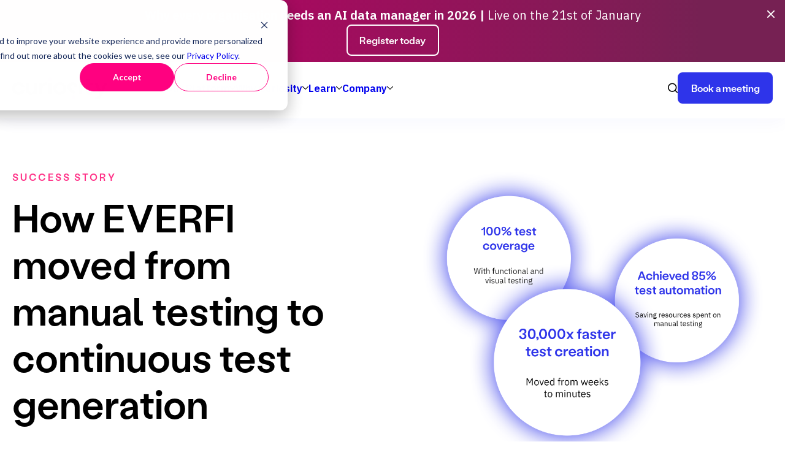

--- FILE ---
content_type: text/html; charset=UTF-8
request_url: https://www.curiositysoftware.ie/automated-test-generation-everfi-case-study
body_size: 43136
content:
<!doctype html><html lang="en"><head>
    <meta charset="utf-8">
    <title>How EVERFI generate test automation within minutes of a code check-in </title>
    <link rel="shortcut icon" href="https://www.curiositysoftware.ie/hubfs/Curiosity%20Software%20Favicon%20Logo.png">
    <meta name="description" content="Discover how Quality Engineering at EVERFI use model-based testing to generate functional and visual tests within minutes of a new course check-in.">
     
    
    
    
    <link rel="preconnect" href="https://fonts.googleapis.com">
    <link rel="preconnect" href="https://fonts.gstatic.com" crossorigin>
    
    <link href="https://fonts.googleapis.com/css2?family=IBM+Plex+Sans:wght@400;600&amp;ital@0;1&amp;display=swap" rel="stylesheet">
    
    <link rel="stylesheet" href="https://www.curiositysoftware.ie/hubfs/hub_generated/template_assets/1/169955085831/1768999390605/template_swiper-bundle.min.css">
    <script src="https://www.curiositysoftware.ie/hubfs/hub_generated/template_assets/1/169955278000/1768999393506/template_swiper-bundle.min.js"></script>
    <script src="https://cdnjs.cloudflare.com/ajax/libs/bodymovin/5.7.6/lottie.min.js"></script>
    
    <meta name="viewport" content="width=device-width, initial-scale=1">

    
    <meta property="og:description" content="Discover how Quality Engineering at EVERFI use model-based testing to generate functional and visual tests within minutes of a new course check-in.">
    <meta property="og:title" content="How EVERFI generate test automation within minutes of a code check-in ">
    <meta name="twitter:description" content="Discover how Quality Engineering at EVERFI use model-based testing to generate functional and visual tests within minutes of a new course check-in.">
    <meta name="twitter:title" content="How EVERFI generate test automation within minutes of a code check-in ">

    

    
    <style>
a.cta_button{-moz-box-sizing:content-box !important;-webkit-box-sizing:content-box !important;box-sizing:content-box !important;vertical-align:middle}.hs-breadcrumb-menu{list-style-type:none;margin:0px 0px 0px 0px;padding:0px 0px 0px 0px}.hs-breadcrumb-menu-item{float:left;padding:10px 0px 10px 10px}.hs-breadcrumb-menu-divider:before{content:'›';padding-left:10px}.hs-featured-image-link{border:0}.hs-featured-image{float:right;margin:0 0 20px 20px;max-width:50%}@media (max-width: 568px){.hs-featured-image{float:none;margin:0;width:100%;max-width:100%}}.hs-screen-reader-text{clip:rect(1px, 1px, 1px, 1px);height:1px;overflow:hidden;position:absolute !important;width:1px}
</style>

<link rel="stylesheet" href="https://www.curiositysoftware.ie/hubfs/hub_generated/template_assets/1/167037274404/1768999391748/template_main.min.css">
<link rel="stylesheet" href="https://www.curiositysoftware.ie/hubfs/hub_generated/template_assets/1/167037329947/1768999390551/template_master.min.css">
<link rel="stylesheet" href="https://www.curiositysoftware.ie/hubfs/hub_generated/module_assets/1/184617976994/1741875323925/module_header-new.min.css">

    <style>
        #hs_cos_wrapper_module_17362585388885 .header-container--new .header-nav ul { gap:65px; }

    </style>

<link rel="stylesheet" href="https://www.curiositysoftware.ie/hubfs/hub_generated/module_assets/1/167037329841/1740862011789/module_cards-image-heading-text.min.css">
<link rel="stylesheet" href="https://www.curiositysoftware.ie/hubfs/hub_generated/module_assets/1/167037274379/1740862010430/module_post-cards.min.css">
<link rel="stylesheet" href="https://www.curiositysoftware.ie/hubfs/hub_generated/module_assets/1/167033384573/1740862006321/module_cta.min.css">
<!-- Editor Styles -->
<style id="hs_editor_style" type="text/css">
/* HubSpot Non-stacked Media Query Styles */
@media (min-width:768px) {
  .footer_column_two-row-0-vertical-alignment > .row-fluid {
    display: -ms-flexbox !important;
    -ms-flex-direction: row;
    display: flex !important;
    flex-direction: row;
  }
  .cell_17174242188342-vertical-alignment {
    display: -ms-flexbox !important;
    -ms-flex-direction: column !important;
    -ms-flex-pack: center !important;
    display: flex !important;
    flex-direction: column !important;
    justify-content: center !important;
  }
  .cell_17174242188342-vertical-alignment > div {
    flex-shrink: 0 !important;
  }
}
/* HubSpot Styles (default) */
.dnd_area-row-0-margin {
  margin-top: -20px !important;
}
.cell_17174242267942-hidden {
  display: block !important;
}
.widget_1717424226587-hidden {
  display: block !important;
}
.module_1717424303943-hidden {
  display: block !important;
}
</style>
    

    
<!--  Added by GoogleAnalytics4 integration -->
<script>
var _hsp = window._hsp = window._hsp || [];
window.dataLayer = window.dataLayer || [];
function gtag(){dataLayer.push(arguments);}

var useGoogleConsentModeV2 = true;
var waitForUpdateMillis = 1000;


if (!window._hsGoogleConsentRunOnce) {
  window._hsGoogleConsentRunOnce = true;

  gtag('consent', 'default', {
    'ad_storage': 'denied',
    'analytics_storage': 'denied',
    'ad_user_data': 'denied',
    'ad_personalization': 'denied',
    'wait_for_update': waitForUpdateMillis
  });

  if (useGoogleConsentModeV2) {
    _hsp.push(['useGoogleConsentModeV2'])
  } else {
    _hsp.push(['addPrivacyConsentListener', function(consent){
      var hasAnalyticsConsent = consent && (consent.allowed || (consent.categories && consent.categories.analytics));
      var hasAdsConsent = consent && (consent.allowed || (consent.categories && consent.categories.advertisement));

      gtag('consent', 'update', {
        'ad_storage': hasAdsConsent ? 'granted' : 'denied',
        'analytics_storage': hasAnalyticsConsent ? 'granted' : 'denied',
        'ad_user_data': hasAdsConsent ? 'granted' : 'denied',
        'ad_personalization': hasAdsConsent ? 'granted' : 'denied'
      });
    }]);
  }
}

gtag('js', new Date());
gtag('set', 'developer_id.dZTQ1Zm', true);
gtag('config', 'G-VWP1JST0DT');
</script>
<script async src="https://www.googletagmanager.com/gtag/js?id=G-VWP1JST0DT"></script>

<!-- /Added by GoogleAnalytics4 integration -->

    <link rel="canonical" href="https://www.curiositysoftware.ie/automated-test-generation-everfi-case-study">



<!-- Global site tag (gtag.js) - Google Analytics -->
<script async src="https://www.googletagmanager.com/gtag/js?id=G-VWP1JST0DT"></script>
<script>
  window.dataLayer = window.dataLayer || [];
  function gtag(){dataLayer.push(arguments);}
  gtag('js', new Date());

  gtag('config', 'G-VWP1JST0DT');
</script>

<meta property="og:image" content="https://www.curiositysoftware.ie/hubfs/EVERFIs%209%20month%20journey%20-%20Curiosity%20Case%20Study%20-%20Header%20Graphic%20V2.jpg">
<meta property="og:image:width" content="1476">
<meta property="og:image:height" content="829">
<meta property="og:image:alt" content="How EVERFI generate test automation within minutes of a code check-in ">
<meta name="twitter:image" content="https://www.curiositysoftware.ie/hubfs/EVERFIs%209%20month%20journey%20-%20Curiosity%20Case%20Study%20-%20Header%20Graphic%20V2.jpg">
<meta name="twitter:image:alt" content="How EVERFI generate test automation within minutes of a code check-in ">

<meta property="og:url" content="https://www.curiositysoftware.ie/automated-test-generation-everfi-case-study">
<meta name="twitter:card" content="summary_large_image">
<meta http-equiv="content-language" content="en">






  <meta name="generator" content="HubSpot"></head>
  <body>
    <div class="body-wrapper  hs-content-id-92648912444 hs-landing-page hs-page ">
      
      <div data-global-resource-path="my-website-theme/templates/partials/header.html"><header class="main-header">

  

  <div id="hs_cos_wrapper_module_17362585388885" class="hs_cos_wrapper hs_cos_wrapper_widget hs_cos_wrapper_type_module" style="" data-hs-cos-general-type="widget" data-hs-cos-type="module">




  
































<div class="header-container header-container--new  mobile-hide-banner-global " id="top-header" style="display: block;">
    <div class="top-banner bg-gradient_two header-container--new" data-banner-active="show">
        <div class="container">
        
        <div class="top-banner__left-column">
            
            
            
        </div>
        
        
        <div class="top-banner__middle-column">
            
                <p><strong>Why every organisation needs an AI data manager in 2026 | </strong>Live on the 21st of January</p>
            

            
                
                    <span id="hs_cos_wrapper_module_17362585388885_" class="hs_cos_wrapper hs_cos_wrapper_widget hs_cos_wrapper_type_cta" style="" data-hs-cos-general-type="widget" data-hs-cos-type="cta"><!--HubSpot Call-to-Action Code --><span class="hs-cta-wrapper" id="hs-cta-wrapper-fb5d1bea-d56f-46a9-ae08-2e1bf0039e68"><span class="hs-cta-node hs-cta-fb5d1bea-d56f-46a9-ae08-2e1bf0039e68" id="hs-cta-fb5d1bea-d56f-46a9-ae08-2e1bf0039e68"><!--[if lte IE 8]><div id="hs-cta-ie-element"></div><![endif]--><a href="https://cta-redirect.hubspot.com/cta/redirect/8936964/fb5d1bea-d56f-46a9-ae08-2e1bf0039e68"><img class="hs-cta-img" id="hs-cta-img-fb5d1bea-d56f-46a9-ae08-2e1bf0039e68" style="border-width:0px;" src="https://no-cache.hubspot.com/cta/default/8936964/fb5d1bea-d56f-46a9-ae08-2e1bf0039e68.png" alt="Register today"></a></span><script charset="utf-8" src="/hs/cta/cta/current.js"></script><script type="text/javascript"> hbspt.cta._relativeUrls=true;hbspt.cta.load(8936964, 'fb5d1bea-d56f-46a9-ae08-2e1bf0039e68', {"useNewLoader":"true","region":"na1"}); </script></span><!-- end HubSpot Call-to-Action Code --></span>
                
            
        </div>
        
        <svg id="top-banner-close" xmlns="http://www.w3.org/2000/svg" width="16" height="16" viewbox="0 0 16 16" fill="none">
            <path d="M13.7014 12.4676C13.7849 12.551 13.8512 12.6499 13.8965 12.7588C13.9417 12.8677 13.965 12.9845 13.965 13.1023C13.965 13.2202 13.9417 13.3369 13.8965 13.4458C13.8512 13.5548 13.7849 13.6537 13.7014 13.737C13.6178 13.8204 13.5186 13.8865 13.4094 13.9317C13.3002 13.9768 13.1832 14 13.065 14C12.9469 14 12.8298 13.9768 12.7207 13.9317C12.6115 13.8865 12.5123 13.8204 12.4287 13.737L7.99904 9.28546L3.53624 13.737C3.45268 13.8204 3.35348 13.8865 3.2443 13.9317C3.13513 13.9768 3.0181 14 2.89993 14C2.78175 14 2.66473 13.9768 2.55555 13.9317C2.44637 13.8865 2.34717 13.8204 2.26362 13.737C2.18004 13.6537 2.11374 13.5548 2.06851 13.4458C2.02328 13.3369 2 13.2202 2 13.1023C2 12.9845 2.02328 12.8677 2.06851 12.7588C2.11374 12.6499 2.18004 12.551 2.26362 12.4676L6.72834 8.01604L2.26554 3.53238C2.18196 3.44903 2.11566 3.35008 2.07043 3.24118C2.0252 3.13227 2.00192 3.01555 2.00192 2.89766C2.00192 2.77978 2.0252 2.66306 2.07043 2.55415C2.11566 2.44525 2.18196 2.3463 2.26554 2.26296C2.34909 2.17959 2.44829 2.11346 2.55747 2.06834C2.66665 2.02322 2.78367 2 2.90185 2C3.02002 2 3.13704 2.02322 3.24622 2.06834C3.3554 2.11346 3.4546 2.17959 3.53816 2.26296L8.00096 6.74805L12.4638 2.29646C12.5473 2.2131 12.6465 2.14697 12.7557 2.10185C12.8649 2.05673 12.9819 2.03351 13.1001 2.03351C13.2183 2.03351 13.3353 2.05673 13.4445 2.10185C13.5536 2.14697 13.6528 2.2131 13.7364 2.29646C13.82 2.37981 13.8863 2.47876 13.9315 2.58766C13.9767 2.69656 14 2.81329 14 2.93117C14 3.04905 13.9767 3.16578 13.9315 3.27468C13.8863 3.38359 13.82 3.48254 13.7364 3.56588L9.26974 8.01604L13.7014 12.4676Z" fill="white" />
        </svg>
        </div>

        <script>
            window.addEventListener('load', function() {
                sessionStorage.removeItem('bannerClosed');
            });

            function checkBannerStatusNew() {
                const banners = document.querySelectorAll('.top-banner');
                const topHeader = document.getElementById('top-header');

                if (sessionStorage.getItem('bannerClosed') === 'true') {
                banners.forEach(banner => {
                    banner.classList.remove('show-banner');
                });
                } else {
                banners.forEach(banner => {
                    if (banner.getAttribute('data-banner-active') === 'show') {
                        topHeader.classList.remove('hide-top-banner');
                        topHeader.classList.add('show-top-banner');
                        banner.classList.add('show-banner');
                    }
                });
                }

                /* global hide show banner on mobile */

                function checkWindowSize() {
                    if (window.innerWidth < 1280 && document.querySelector('.mobile-hide-banner-global')) {
               
                        var headerContainer = document.querySelector('.header-container--new');
                        const banners = document.querySelectorAll('.top-banner');

                        if (headerContainer) {
                                                    
                            banners.forEach(banner => {
                                
                                if (banner.getAttribute('data-banner-active') === 'show') {

                                    headerContainer.classList.remove('show-top-banner');
                                    headerContainer.classList.add('hide-top-banner');
                                    
                                    banner.classList.remove('show-banner');
                                
                                } else {

                                    banner.classList.add('show-banner');
                                }
                            });
                        }
                    }
                }

                checkWindowSize();

                window.addEventListener('resize', checkWindowSize);
            }

            function closeBanner() {
                sessionStorage.setItem('bannerClosed', 'true');
                const topHeader = document.getElementById('top-header');
                const banners = document.querySelectorAll('.top-banner');
                banners.forEach(banner => {
                    topHeader.classList.remove('show-top-banner');
                    topHeader.classList.add('hide-top-banner');
                    banner.classList.remove('show-banner');
                });
                updatePosition();
            }

            function updatePosition() {
                const headerDiv = document.querySelector('div[data-global-resource-path="my-website-theme/templates/partials/header.html"]');

                if (headerDiv) {
                    requestAnimationFrame(() => {
                        let headerDivHeight = Math.floor(headerDiv.getBoundingClientRect().height);
                        const newTopValue = headerDivHeight;
                        const targetElement = document.getElementsByClassName('blog-search-tags')[0];
                        if (targetElement) {
                            targetElement.style.top = `${newTopValue}px`;
                        }
                    });
                }
            }

            document.addEventListener('DOMContentLoaded', function() {
                checkBannerStatusNew();
                updatePosition();
                window.addEventListener('resize', updatePosition);
                window.addEventListener('scroll', function() {
                    updatePosition();
                });
                const headerDiv = document.querySelector('div[data-global-resource-path="my-website-theme/templates/partials/header.html"]');
                let headerDivHeight = Math.floor(headerDiv.clientHeight);
            });

            document.getElementById('top-banner-close').addEventListener('click', closeBanner);

        </script>
    </div>

    <div class="container main-inner menu-desktop">
        <div class="header-container__inner">

        
            <a href="https://www.curiositysoftware.ie" class="logo logo--header">
                <img src="https://www.curiositysoftware.ie/hubfs/logo%20small.png" alt="Curiosity Software Logo" style="height: 36px;">
            </a>
        


        
            <nav class="header-nav">
                <ul>
                
                    
                    
                    
                    

                    <li class="empty-link item-first-level" data-level-first="1">

                        <div class="link-holder js-opener">
                            <a href="#">Our Platform</a>

                            
                                <svg class="" fill="none" height="17" viewbox="0 0 16 17" width="16" xmlns="http://www.w3.org/2000/svg"><path d="m.271166 11.3676 7.077944-6.77925c.17604-.16851.40622-.26898.64948-.2835.22868.00485.44777.09282.6163.24747l7.11111 6.81528c.0845.0808.1522.1774.1992.2844s.0723.2223.0746.3391c.0023.1169-.0185.233-.0613.3418-.0427.1087-.1066.208-.1878.292-.0806.0847-.1772.1526-.2842.1998s-.2223.0727-.3392.075c-.1169.0024-.2332-.0185-.342-.0614-.1088-.0428-.208-.1068-.2919-.1883l-6.49481-6.2265-6.49483 6.2222c-.08397.0812-.18317.1449-.29189.1875s-.224803.0633-.341551.0608c-.116747-.0024-.231851-.028-.338672-.0752-.106821-.0471-.203244-.115-.283711-.1996-.080921-.0836-.144478-.1824-.1870009-.2907-.0425225-.1083-.06316854-.224-.06074333-.3403.00242425-.1163.02787023-.231.07486823-.3374.046997-.1065.114617-.2025.198951-.2827z" fill="#000" /></svg>
                            
                        </div>

                        

                        

                        

                        

                        
                    
                            <div class="column-with-image first-layout first-layout-5">
                                <div class="column-with-image__inner">
                                    <div class="container">
                                        <div class="first-layout_inner">

                                            <div class="first-layout__left d-flex flex-column">

                                                <div class="top-inner">
                                                    <div class="top-inner--title d-flex flex-row align-center">
                                                        
                                                            
                                                            
                                                                
                                                            
                                                            
                                                            <img src="https://www.curiositysoftware.ie/hubfs/Frame2.svg" alt="Enterprise Test Data® Platform" loading="lazy" width="24" height="25" style="max-width: 100%; height: auto;">
                                                        

                                                        <span>
                                                            Enterprise Test Data®
                                                        </span>

                                                    </div>
                                                </div>

                                                <div class="bottom-inner d-flex flex-row">
                                                    <div class="bottom-inner--desc d-flex flex-column">
                                                        <p>AI-powered. End-to-end. Your complete test data management platform.</p>
                                                        <span>
                                                            
                                                            
                                                            <a href="https://www.curiositysoftware.ie/meeting" class="cta_button cta-primary">
                                                              <span>
                                                                Book a meeting
                                                              </span>
                                                              
                                                            </a>
                                                        </span>
                                                    </div>

                                                    <div class="bottom-inner--menu">

                                                        
                            
                                                            
                                                            
                                                            <a href="https://www.curiositysoftware.ie/enterprise-test-data" class="d-flex flex-row align-center">
                                                                <span>
                                                                    Platform overview
                                                                </span>
                
                                                                
                                                                    
                                                                    
                                                                        
                                                                    
                                                                    
                                                                    <img src="https://www.curiositysoftware.ie/hubfs/Frame%203.svg" alt="Platform overview link" loading="lazy" width="7" height="15" style="max-width: 100%; height: auto;">
                                                                
                                                            </a>
                    
                                                        
                            
                                                            
                                                            
                                                            <a href="https://www.curiositysoftware.ie/discover-act-monitor-test-data-guide" class="d-flex flex-row align-center">
                                                                <span>
                                                                    Discover, act, monitor
                                                                </span>
                
                                                                
                                                                    
                                                                    
                                                                        
                                                                    
                                                                    
                                                                    <img src="https://www.curiositysoftware.ie/hubfs/Frame%203.svg" alt="Discover, act, monitor" loading="lazy" width="7" height="15" style="max-width: 100%; height: auto;">
                                                                
                                                            </a>
                    
                                                        
                            
                                                            
                                                            
                                                            <a href="https://www.curiositysoftware.ie/quality-modeller" class="d-flex flex-row align-center">
                                                                <span>
                                                                    Quality Modeller
                                                                </span>
                
                                                                
                                                                    
                                                                    
                                                                        
                                                                    
                                                                    
                                                                    <img src="https://www.curiositysoftware.ie/hubfs/Frame%203.svg" alt="Quality Modeller" loading="lazy" width="7" height="15" style="max-width: 100%; height: auto;">
                                                                
                                                            </a>
                    
                                                        
                            
                                                            
                                                            
                                                            <a href="https://www.curiositysoftware.ie/integrations" class="d-flex flex-row align-center">
                                                                <span>
                                                                    Ecosystem
                                                                </span>
                
                                                                
                                                                    
                                                                    
                                                                        
                                                                    
                                                                    
                                                                    <img src="https://www.curiositysoftware.ie/hubfs/Frame%203.svg" alt="platform integrations link" loading="lazy" width="7" height="15" style="max-width: 100%; height: auto;">
                                                                
                                                            </a>
                    
                                                        
                                                    </div>

                                                </div>
                                            </div>

                                            <div class="first-layout__right mode-2 d-flex flex-column justify-between">

                                                <div class="d-flex flex-column main">
                                                    <div class="top-inner">
                                                        <div class="top-inner--title d-flex flex-row align-center">
                                                            
                                                                
                                                                
                                                                
                                                                <img src="https://www.curiositysoftware.ie/hubfs/markup-cropped.svg" alt="markup-cropped" loading="lazy" width="28" height="28">
                                                            
            
                                                            <span>
                                                                Solutions
                                                            </span>
            
                                                        </div>
                                                    </div>

                                                    <div class="bottom-inner d-flex flex-column">
                                                        
            
                                                        <div class="bottom-inner--menu">
            
                                                            

                                                                
                                                                
                                                                <a href="https://www.curiositysoftware.ie/data-discovery" class="d-flex flex-row align-center">
                                                                <span>
                                                                    Data discovery
                                                                </span>
                    
                                                                
                                                                    
                                                                    
                                                                        
                                                                    
                                                                    
                                                                    <img src="https://www.curiositysoftware.ie/hubfs/Frame%203-1.svg" alt="Frame 3-1" loading="lazy" width="7" height="15" style="max-width: 100%; height: auto;">
                                                                
                                                                </a>
                    
                                                            

                                                                
                                                                
                                                                <a href="https://www.curiositysoftware.ie/data-monitoring" class="d-flex flex-row align-center">
                                                                <span>
                                                                    Data governance
                                                                </span>
                    
                                                                
                                                                    
                                                                    
                                                                        
                                                                    
                                                                    
                                                                    <img src="https://www.curiositysoftware.ie/hubfs/Frame%203-1.svg" alt="Data monitoring" loading="lazy" width="7" height="15" style="max-width: 100%; height: auto;">
                                                                
                                                                </a>
                    
                                                            

                                                                
                                                                
                                                                <a href="https://www.curiositysoftware.ie/ai-accelerated-data" class="d-flex flex-row align-center">
                                                                <span>
                                                                    AI data manager
                                                                </span>
                    
                                                                
                                                                    
                                                                    
                                                                        
                                                                    
                                                                    
                                                                    <img src="https://www.curiositysoftware.ie/hubfs/Frame%203-1.svg" alt="Frame 3-1" loading="lazy" width="7" height="15" style="max-width: 100%; height: auto;">
                                                                
                                                                </a>
                    
                                                            

                                                                
                                                                
                                                                <a href="https://www.curiositysoftware.ie/data-modelling" class="d-flex flex-row align-center">
                                                                <span>
                                                                    Data design &amp; modelling
                                                                </span>
                    
                                                                
                                                                    
                                                                    
                                                                        
                                                                    
                                                                    
                                                                    <img src="https://www.curiositysoftware.ie/hubfs/Frame%203-1.svg" alt="Frame 3-1" loading="lazy" width="7" height="15" style="max-width: 100%; height: auto;">
                                                                
                                                                </a>
                    
                                                            

                                                                
                                                                
                                                                <a href="https://www.curiositysoftware.ie/data-masking" class="d-flex flex-row align-center">
                                                                <span>
                                                                    Data masking
                                                                </span>
                    
                                                                
                                                                    
                                                                    
                                                                        
                                                                    
                                                                    
                                                                    <img src="https://www.curiositysoftware.ie/hubfs/Frame%203-1.svg" alt="Frame 3-1" loading="lazy" width="7" height="15" style="max-width: 100%; height: auto;">
                                                                
                                                                </a>
                    
                                                            

                                                                
                                                                
                                                                <a href="https://www.curiositysoftware.ie/synthetic-data-generation" class="d-flex flex-row align-center">
                                                                <span>
                                                                    Synthetic data generation
                                                                </span>
                    
                                                                
                                                                    
                                                                    
                                                                        
                                                                    
                                                                    
                                                                    <img src="https://www.curiositysoftware.ie/hubfs/Frame%203-1.svg" alt="Frame 3-1" loading="lazy" width="7" height="15" style="max-width: 100%; height: auto;">
                                                                
                                                                </a>
                    
                                                            

                                                                
                                                                
                                                                <a href="https://www.curiositysoftware.ie/data-on-demand" class="d-flex flex-row align-center">
                                                                <span>
                                                                    Data provisioning
                                                                </span>
                    
                                                                
                                                                    
                                                                    
                                                                        
                                                                    
                                                                    
                                                                    <img src="https://www.curiositysoftware.ie/hubfs/Frame%203-1.svg" alt="Frame 3-1" loading="lazy" width="7" height="15" style="max-width: 100%; height: auto;">
                                                                
                                                                </a>
                    
                                                            

                                                                
                                                                
                                                                <a href="https://www.curiositysoftware.ie/data-virtualisation" class="d-flex flex-row align-center">
                                                                <span>
                                                                    Data virtualisation
                                                                </span>
                    
                                                                
                                                                    
                                                                    
                                                                        
                                                                    
                                                                    
                                                                    <img src="https://www.curiositysoftware.ie/hubfs/Frame%203-1.svg" alt="Data virtualisation" loading="lazy" width="7" height="15" style="max-width: 100%; height: auto;">
                                                                
                                                                </a>
                    
                                                            

                                                                
                                                                
                                                                <a href="https://www.curiositysoftware.ie/ai-accelerated-teams" class="d-flex flex-row align-center">
                                                                <span>
                                                                    AI co-pilot assistants
                                                                </span>
                    
                                                                
                                                                    
                                                                    
                                                                        
                                                                    
                                                                    
                                                                    <img src="https://www.curiositysoftware.ie/hubfs/Frame%203-1.svg" alt="" loading="lazy" width="7" height="15" style="max-width: 100%; height: auto;">
                                                                
                                                                </a>
                    
                                                            
                                                        </div>
            
                                                    </div>
                                                </div>

                                                <div class="banner d-flex flex-row justify-between align-center">
                                                    <div class="label">
                                                        <span>
                                                            NEW
                                                        </span>
                                                    </div>
                                                
                                                    <div class="description">
                                                        <div id="hs_cos_wrapper_module_17362585388885_" class="hs_cos_wrapper hs_cos_wrapper_widget hs_cos_wrapper_type_inline_rich_text" style="" data-hs-cos-general-type="widget" data-hs-cos-type="inline_rich_text" data-hs-cos-field="banner_layout_5.description"><p><span><strong>Self-driving data</strong> |&nbsp;</span>Optimised, AI-powered test data management</p></div>
                                                    </div>
                                                
                                                    <div class="cta">
                                                        
                                                        
                                                        <a href="https://www.curiositysoftware.ie/ai-accelerated-data">
                                                          Learn more
                                                        </a>
                                                    </div>
                                                </div>

                                            </div>
                                        </div>
                                    </div>
                                </div>
                            </div>

                        
                    </li>
                
                    
                    
                    
                    

                    <li class="empty-link item-first-level" data-level-first="2">

                        <div class="link-holder js-opener">
                            <a href="#">Why Curiosity</a>

                            
                                <svg class="" fill="none" height="17" viewbox="0 0 16 17" width="16" xmlns="http://www.w3.org/2000/svg"><path d="m.271166 11.3676 7.077944-6.77925c.17604-.16851.40622-.26898.64948-.2835.22868.00485.44777.09282.6163.24747l7.11111 6.81528c.0845.0808.1522.1774.1992.2844s.0723.2223.0746.3391c.0023.1169-.0185.233-.0613.3418-.0427.1087-.1066.208-.1878.292-.0806.0847-.1772.1526-.2842.1998s-.2223.0727-.3392.075c-.1169.0024-.2332-.0185-.342-.0614-.1088-.0428-.208-.1068-.2919-.1883l-6.49481-6.2265-6.49483 6.2222c-.08397.0812-.18317.1449-.29189.1875s-.224803.0633-.341551.0608c-.116747-.0024-.231851-.028-.338672-.0752-.106821-.0471-.203244-.115-.283711-.1996-.080921-.0836-.144478-.1824-.1870009-.2907-.0425225-.1083-.06316854-.224-.06074333-.3403.00242425-.1163.02787023-.231.07486823-.3374.046997-.1065.114617-.2025.198951-.2827z" fill="#000" /></svg>
                            
                        </div>

                        

                        

                        
                    
                            <div class="column-with-image third-layout">
                                <div class="column-with-image__inner">
                                    <div class="container">
                                        <div class="third-layout_inner">
                                            <div class="third-layout__left d-flex flex-column">

                                                <div class="d-flex flex-column main main-bottom">
                                                    <div class="top-inner">
                                                        <div class="top-inner--title d-flex flex-row align-center">
                                                            
                                                                
                                                                
                                                                
                                                                <img src="https://www.curiositysoftware.ie/hubfs/markup-cropped.svg" alt="markup-cropped" loading="lazy" width="28" height="28">
                                                            

                                                            <span>
                                                                End-to-end test data management. One platform.
                                                            </span>

                                                        </div>
                                                    </div>

                                                    <div class="bottom-inner d-flex flex-row">
                                                        <div class="bottom-inner--desc">
                                                            <p>Our AI-powered Enterprise Test Data® platform cuts through complexity, giving your teams clarity, control, and confidence at every step of the test data journey.</p>
                                                        </div>

                                                        <div class="bottom-inner--menu">

                                                            

                                                                
                                                                
                                                                <a href="https://www.curiositysoftware.ie/discover-act-monitor-test-data-guide" class="d-flex flex-row align-center">
                                                                <span>
                                                                    A proven methodology
                                                                </span>
                    
                                                                
                                                                    
                                                                    
                                                                        
                                                                    
                                                                    
                                                                    <img src="https://www.curiositysoftware.ie/hubfs/Frame%203-1.svg" alt="Discover, act, monitor" loading="lazy" width="7" height="15" style="max-width: 100%; height: auto;">
                                                                
                                                                </a>
                                                            

                                                                
                                                                
                                                                <a href="https://www.curiositysoftware.ie/why-every-organisation-needs-data-discovery" class="d-flex flex-row align-center">
                                                                <span>
                                                                    Smart data discovery
                                                                </span>
                    
                                                                
                                                                    
                                                                    
                                                                        
                                                                    
                                                                    
                                                                    <img src="https://www.curiositysoftware.ie/hubfs/Frame%203-1.svg" alt="AI-driven discovery" loading="lazy" width="7" height="15" style="max-width: 100%; height: auto;">
                                                                
                                                                </a>
                                                            

                                                                
                                                                
                                                                <a href="https://www.curiositysoftware.ie/why-ignoring-data-challenges-is-no-longer-an-option" class="d-flex flex-row align-center">
                                                                <span>
                                                                    A proactive approach
                                                                </span>
                    
                                                                
                                                                    
                                                                    
                                                                        
                                                                    
                                                                    
                                                                    <img src="https://www.curiositysoftware.ie/hubfs/Frame%203-1.svg" alt="A proactive approach" loading="lazy" width="7" height="15" style="max-width: 100%; height: auto;">
                                                                
                                                                </a>
                                                            

                                                                
                                                                
                                                                <a href="https://www.curiositysoftware.ie/why-data-monitoring-is-key-enterprise-success" class="d-flex flex-row align-center">
                                                                <span>
                                                                    Intuitive data monitoring
                                                                </span>
                    
                                                                
                                                                    
                                                                    
                                                                        
                                                                    
                                                                    
                                                                    <img src="https://www.curiositysoftware.ie/hubfs/Frame%203-1.svg" alt="AI-driven monitoring" loading="lazy" width="7" height="15" style="max-width: 100%; height: auto;">
                                                                
                                                                </a>
                                                            

                                                                
                                                                
                                                                <a href="https://www.curiositysoftware.ie/enterprise-test-data-legacy-data-management-tools" class="d-flex flex-row align-center">
                                                                <span>
                                                                    Built for the future
                                                                </span>
                    
                                                                
                                                                    
                                                                    
                                                                        
                                                                    
                                                                    
                                                                    <img src="https://www.curiositysoftware.ie/hubfs/Frame%203-1.svg" alt="Modern tooling" loading="lazy" width="7" height="15" style="max-width: 100%; height: auto;">
                                                                
                                                                </a>
                                                            

                                                                
                                                                
                                                                <a href="https://www.curiositysoftware.ie/guide-software-delivery-inner-outer-loops" class="d-flex flex-row align-center">
                                                                <span>
                                                                    Seamless data delivery
                                                                </span>
                    
                                                                
                                                                    
                                                                    
                                                                        
                                                                    
                                                                    
                                                                    <img src="https://www.curiositysoftware.ie/hubfs/Frame%203-1.svg" alt="Data across delivery" loading="lazy" width="7" height="15" style="max-width: 100%; height: auto;">
                                                                
                                                                </a>
                                                            

                                                                
                                                                
                                                                <a href="https://www.curiositysoftware.ie/resources/success_stories" class="d-flex flex-row align-center">
                                                                <span>
                                                                    Consistent results
                                                                </span>
                    
                                                                
                                                                    
                                                                    
                                                                        
                                                                    
                                                                    
                                                                    <img src="https://www.curiositysoftware.ie/hubfs/Frame%203-1.svg" alt="" loading="lazy" width="7" height="15" style="max-width: 100%; height: auto;">
                                                                
                                                                </a>
                                                            

                                                        </div>

                                                    </div>
                                                </div>

                                            </div>

                                            <div class="third-layout__right d-flex flex-row justify-between">

                                                <div class="banner_inner d-flex flex-column">

                                                    <div class="banner banner-lg banner--md d-flex flex-row">

                                                        <div class="d-flex flex-column">
                                                            <span class="title"></span>

                                                            
                                                                <div class="banner_gradient banner_regular-img">
                                                                    
                                                                        
                                                                        
                                                                            
                                                                        
                                                                        
                                                                        <img src="https://www.curiositysoftware.ie/hs-fs/hubfs/Discover%20-%20Act%20-%20Monitor%20-%20Curiosity%20Software.png?width=990&amp;height=766&amp;name=Discover%20-%20Act%20-%20Monitor%20-%20Curiosity%20Software.png" alt="Discover - Act - Monitor - Curiosity Software" loading="lazy" width="990" height="766" style="max-width: 100%; height: auto;" srcset="https://www.curiositysoftware.ie/hs-fs/hubfs/Discover%20-%20Act%20-%20Monitor%20-%20Curiosity%20Software.png?width=495&amp;height=383&amp;name=Discover%20-%20Act%20-%20Monitor%20-%20Curiosity%20Software.png 495w, https://www.curiositysoftware.ie/hs-fs/hubfs/Discover%20-%20Act%20-%20Monitor%20-%20Curiosity%20Software.png?width=990&amp;height=766&amp;name=Discover%20-%20Act%20-%20Monitor%20-%20Curiosity%20Software.png 990w, https://www.curiositysoftware.ie/hs-fs/hubfs/Discover%20-%20Act%20-%20Monitor%20-%20Curiosity%20Software.png?width=1485&amp;height=1149&amp;name=Discover%20-%20Act%20-%20Monitor%20-%20Curiosity%20Software.png 1485w, https://www.curiositysoftware.ie/hs-fs/hubfs/Discover%20-%20Act%20-%20Monitor%20-%20Curiosity%20Software.png?width=1980&amp;height=1532&amp;name=Discover%20-%20Act%20-%20Monitor%20-%20Curiosity%20Software.png 1980w, https://www.curiositysoftware.ie/hs-fs/hubfs/Discover%20-%20Act%20-%20Monitor%20-%20Curiosity%20Software.png?width=2475&amp;height=1915&amp;name=Discover%20-%20Act%20-%20Monitor%20-%20Curiosity%20Software.png 2475w, https://www.curiositysoftware.ie/hs-fs/hubfs/Discover%20-%20Act%20-%20Monitor%20-%20Curiosity%20Software.png?width=2970&amp;height=2298&amp;name=Discover%20-%20Act%20-%20Monitor%20-%20Curiosity%20Software.png 2970w" sizes="(max-width: 990px) 100vw, 990px">
                                                                    
                                                                </div>
                                                            
                                                        </div>

                                                        <div class="banner_text d-flex flex-column">
                                                            <div class="description">
                                                                <div id="hs_cos_wrapper_module_17362585388885_" class="hs_cos_wrapper hs_cos_wrapper_widget hs_cos_wrapper_type_inline_rich_text" style="" data-hs-cos-general-type="widget" data-hs-cos-type="inline_rich_text" data-hs-cos-field="banner_medium.description"><p><span></span><strong>Uncover smarter test data</strong></p>
<p><span>An integrated, secure, and intuitive platform for overcoming&nbsp;test data management challenges.</span></p></div>
                                                            </div>

                                                            <div class="cta">
                                                                
                                                                
                                                                <a href="https://www.curiositysoftware.ie/enterprise-test-data">
                                                                Explore our platform
                                                                </a>
                                                            </div>
                                                        </div>
                                                    </div>
                                                </div>
                                            </div>
                                        </div>
                                    </div>
                                </div>
                            </div>

                        

                        

                        
                    </li>
                
                    
                    
                    
                    

                    <li class="empty-link item-first-level" data-level-first="3">

                        <div class="link-holder js-opener">
                            <a href="#">Learn</a>

                            
                                <svg class="" fill="none" height="17" viewbox="0 0 16 17" width="16" xmlns="http://www.w3.org/2000/svg"><path d="m.271166 11.3676 7.077944-6.77925c.17604-.16851.40622-.26898.64948-.2835.22868.00485.44777.09282.6163.24747l7.11111 6.81528c.0845.0808.1522.1774.1992.2844s.0723.2223.0746.3391c.0023.1169-.0185.233-.0613.3418-.0427.1087-.1066.208-.1878.292-.0806.0847-.1772.1526-.2842.1998s-.2223.0727-.3392.075c-.1169.0024-.2332-.0185-.342-.0614-.1088-.0428-.208-.1068-.2919-.1883l-6.49481-6.2265-6.49483 6.2222c-.08397.0812-.18317.1449-.29189.1875s-.224803.0633-.341551.0608c-.116747-.0024-.231851-.028-.338672-.0752-.106821-.0471-.203244-.115-.283711-.1996-.080921-.0836-.144478-.1824-.1870009-.2907-.0425225-.1083-.06316854-.224-.06074333-.3403.00242425-.1163.02787023-.231.07486823-.3374.046997-.1065.114617-.2025.198951-.2827z" fill="#000" /></svg>
                            
                        </div>

                        

                        

                        
                    
                            <div class="column-with-image third-layout">
                                <div class="column-with-image__inner">
                                    <div class="container">
                                        <div class="third-layout_inner">
                                            <div class="third-layout__left d-flex flex-column">

                                                <div class="d-flex flex-column main main-bottom">
                                                    <div class="top-inner">
                                                        <div class="top-inner--title d-flex flex-row align-center">
                                                            
                                                                
                                                                
                                                                    
                                                                
                                                                
                                                                <img src="https://www.curiositysoftware.ie/hs-fs/hubfs/Frame-2.png?width=29&amp;height=29&amp;name=Frame-2.png" alt="Frame-2" loading="lazy" width="29" height="29" style="max-width: 100%; height: auto;" srcset="https://www.curiositysoftware.ie/hs-fs/hubfs/Frame-2.png?width=15&amp;height=15&amp;name=Frame-2.png 15w, https://www.curiositysoftware.ie/hs-fs/hubfs/Frame-2.png?width=29&amp;height=29&amp;name=Frame-2.png 29w, https://www.curiositysoftware.ie/hs-fs/hubfs/Frame-2.png?width=44&amp;height=44&amp;name=Frame-2.png 44w, https://www.curiositysoftware.ie/hs-fs/hubfs/Frame-2.png?width=58&amp;height=58&amp;name=Frame-2.png 58w, https://www.curiositysoftware.ie/hs-fs/hubfs/Frame-2.png?width=73&amp;height=73&amp;name=Frame-2.png 73w, https://www.curiositysoftware.ie/hs-fs/hubfs/Frame-2.png?width=87&amp;height=87&amp;name=Frame-2.png 87w" sizes="(max-width: 29px) 100vw, 29px">
                                                            

                                                            <span>
                                                                Explore &amp; Learn
                                                            </span>

                                                        </div>
                                                    </div>

                                                    <div class="bottom-inner d-flex flex-row">
                                                        <div class="bottom-inner--desc">
                                                            <p>Explore Curiosity's collection of webinars, podcasts, blogs and success stories, covering everything from visual modelling to artificial intelligence and test data management.</p>
                                                        </div>

                                                        <div class="bottom-inner--menu">

                                                            

                                                                
                                                                
                                                                <a href="https://www.curiositysoftware.ie/resources/success_stories" class="d-flex flex-row align-center">
                                                                <span>
                                                                    Customer stories
                                                                </span>
                    
                                                                
                                                                    
                                                                    
                                                                        
                                                                    
                                                                    
                                                                    <img src="https://www.curiositysoftware.ie/hubfs/Frame%203-1.svg" alt="Customer stories link" loading="lazy" width="7" height="15" style="max-width: 100%; height: auto;">
                                                                
                                                                </a>
                                                            

                                                                
                                                                
                                                                <a href="https://www.curiositysoftware.ie/resources/webinars" class="d-flex flex-row align-center">
                                                                <span>
                                                                    Webinars
                                                                </span>
                    
                                                                
                                                                    
                                                                    
                                                                        
                                                                    
                                                                    
                                                                    <img src="https://www.curiositysoftware.ie/hubfs/Frame%203-1.svg" alt="Webinars link" loading="lazy" width="7" height="15" style="max-width: 100%; height: auto;">
                                                                
                                                                </a>
                                                            

                                                                
                                                                
                                                                <a href="https://www.curiositysoftware.ie/resources/videos" class="d-flex flex-row align-center">
                                                                <span>
                                                                    Platform videos
                                                                </span>
                    
                                                                
                                                                    
                                                                    
                                                                        
                                                                    
                                                                    
                                                                    <img src="https://www.curiositysoftware.ie/hubfs/Frame%203-1.svg" alt="Platform Videos" loading="lazy" width="7" height="15" style="max-width: 100%; height: auto;">
                                                                
                                                                </a>
                                                            

                                                                
                                                                
                                                                <a href="https://www.curiositysoftware.ie/events" class="d-flex flex-row align-center">
                                                                <span>
                                                                    Events
                                                                </span>
                    
                                                                
                                                                    
                                                                    
                                                                        
                                                                    
                                                                    
                                                                    <img src="https://www.curiositysoftware.ie/hubfs/Frame%203-1.svg" alt="Events listing page" loading="lazy" width="7" height="15" style="max-width: 100%; height: auto;">
                                                                
                                                                </a>
                                                            

                                                                
                                                                
                                                                <a href="https://knowledge.curiositysoftware.ie/" target="_blank" rel="noopener" class="d-flex flex-row align-center">
                                                                <span>
                                                                    Documentation
                                                                </span>
                    
                                                                
                                                                    
                                                                    
                                                                        
                                                                    
                                                                    
                                                                    <img src="https://www.curiositysoftware.ie/hubfs/Frame%203-1.svg" alt="knowledge base" loading="lazy" width="7" height="15" style="max-width: 100%; height: auto;">
                                                                
                                                                </a>
                                                            

                                                                
                                                                
                                                                <a href="https://www.curiositysoftware.ie/inside-the-outer-loop-podcast" class="d-flex flex-row align-center">
                                                                <span>
                                                                    Podcast
                                                                </span>
                    
                                                                
                                                                    
                                                                    
                                                                        
                                                                    
                                                                    
                                                                    <img src="https://www.curiositysoftware.ie/hubfs/Frame%203-1.svg" alt="Podcast listing page link" loading="lazy" width="7" height="15" style="max-width: 100%; height: auto;">
                                                                
                                                                </a>
                                                            

                                                                
                                                                
                                                                <a href="https://www.curiositysoftware.ie/resources/ebooks" class="d-flex flex-row align-center">
                                                                <span>
                                                                    Whitepapers
                                                                </span>
                    
                                                                
                                                                    
                                                                    
                                                                        
                                                                    
                                                                    
                                                                    <img src="https://www.curiositysoftware.ie/hubfs/Frame%203-1.svg" alt="Whitepapers listing page link" loading="lazy" width="7" height="15" style="max-width: 100%; height: auto;">
                                                                
                                                                </a>
                                                            

                                                                
                                                                
                                                                <a href="https://www.curiositysoftware.ie/blog" class="d-flex flex-row align-center">
                                                                <span>
                                                                    Blog
                                                                </span>
                    
                                                                
                                                                    
                                                                    
                                                                        
                                                                    
                                                                    
                                                                    <img src="https://www.curiositysoftware.ie/hubfs/Frame%203-1.svg" alt="Blog link" loading="lazy" width="7" height="15" style="max-width: 100%; height: auto;">
                                                                
                                                                </a>
                                                            

                                                        </div>

                                                    </div>
                                                </div>

                                            </div>

                                            <div class="third-layout__right d-flex flex-row justify-between">

                                                <div class="banner_inner d-flex flex-column">

                                                    <div class="banner banner-lg banner--md d-flex flex-row">

                                                        <div class="d-flex flex-column">
                                                            <span class="title">Live 21st of January</span>

                                                            
                                                                <div class="banner_gradient banner_regular-img">
                                                                    
                                                                        
                                                                        
                                                                            
                                                                        
                                                                        
                                                                        <img src="https://www.curiositysoftware.ie/hs-fs/hubfs/Why%20you%20need%20an%20AI%20data%20manager%20in%202026%20-%20Curiosity%20Software%20WebinarGeek%20Header.jpg?width=1476&amp;height=829&amp;name=Why%20you%20need%20an%20AI%20data%20manager%20in%202026%20-%20Curiosity%20Software%20WebinarGeek%20Header.jpg" alt="Why you need an AI data manager in 2026 - Curiosity Software WebinarGeek Header" loading="lazy" width="1476" height="829" style="max-width: 100%; height: auto;" srcset="https://www.curiositysoftware.ie/hs-fs/hubfs/Why%20you%20need%20an%20AI%20data%20manager%20in%202026%20-%20Curiosity%20Software%20WebinarGeek%20Header.jpg?width=738&amp;height=415&amp;name=Why%20you%20need%20an%20AI%20data%20manager%20in%202026%20-%20Curiosity%20Software%20WebinarGeek%20Header.jpg 738w, https://www.curiositysoftware.ie/hs-fs/hubfs/Why%20you%20need%20an%20AI%20data%20manager%20in%202026%20-%20Curiosity%20Software%20WebinarGeek%20Header.jpg?width=1476&amp;height=829&amp;name=Why%20you%20need%20an%20AI%20data%20manager%20in%202026%20-%20Curiosity%20Software%20WebinarGeek%20Header.jpg 1476w, https://www.curiositysoftware.ie/hs-fs/hubfs/Why%20you%20need%20an%20AI%20data%20manager%20in%202026%20-%20Curiosity%20Software%20WebinarGeek%20Header.jpg?width=2214&amp;height=1244&amp;name=Why%20you%20need%20an%20AI%20data%20manager%20in%202026%20-%20Curiosity%20Software%20WebinarGeek%20Header.jpg 2214w, https://www.curiositysoftware.ie/hs-fs/hubfs/Why%20you%20need%20an%20AI%20data%20manager%20in%202026%20-%20Curiosity%20Software%20WebinarGeek%20Header.jpg?width=2952&amp;height=1658&amp;name=Why%20you%20need%20an%20AI%20data%20manager%20in%202026%20-%20Curiosity%20Software%20WebinarGeek%20Header.jpg 2952w, https://www.curiositysoftware.ie/hs-fs/hubfs/Why%20you%20need%20an%20AI%20data%20manager%20in%202026%20-%20Curiosity%20Software%20WebinarGeek%20Header.jpg?width=3690&amp;height=2073&amp;name=Why%20you%20need%20an%20AI%20data%20manager%20in%202026%20-%20Curiosity%20Software%20WebinarGeek%20Header.jpg 3690w, https://www.curiositysoftware.ie/hs-fs/hubfs/Why%20you%20need%20an%20AI%20data%20manager%20in%202026%20-%20Curiosity%20Software%20WebinarGeek%20Header.jpg?width=4428&amp;height=2487&amp;name=Why%20you%20need%20an%20AI%20data%20manager%20in%202026%20-%20Curiosity%20Software%20WebinarGeek%20Header.jpg 4428w" sizes="(max-width: 1476px) 100vw, 1476px">
                                                                    
                                                                </div>
                                                            
                                                        </div>

                                                        <div class="banner_text d-flex flex-column">
                                                            <div class="description">
                                                                <div id="hs_cos_wrapper_module_17362585388885_" class="hs_cos_wrapper hs_cos_wrapper_widget hs_cos_wrapper_type_inline_rich_text" style="" data-hs-cos-general-type="widget" data-hs-cos-type="inline_rich_text" data-hs-cos-field="banner_medium.description"><div>
<div>
<div>
<p data-renderer-start-pos="1056"><strong data-renderer-mark="true">Register for our upcoming webinar to see how AI copilots can provide the flexibility and insight needed to meet every&nbsp;data demand.</strong></p>
</div>
</div>
</div></div>
                                                            </div>

                                                            <div class="cta">
                                                                
                                                                
                                                                <a href="https://www.curiositysoftware.ie/why-every-organisation-needs-an-ai-data-manager-in-2026-webinar">
                                                                Register today
                                                                </a>
                                                            </div>
                                                        </div>
                                                    </div>
                                                </div>
                                            </div>
                                        </div>
                                    </div>
                                </div>
                            </div>

                        

                        

                        
                    </li>
                
                    
                    
                    
                    

                    <li class="empty-link item-first-level" data-level-first="4">

                        <div class="link-holder js-opener">
                            <a href="#">Company</a>

                            
                                <svg class="" fill="none" height="17" viewbox="0 0 16 17" width="16" xmlns="http://www.w3.org/2000/svg"><path d="m.271166 11.3676 7.077944-6.77925c.17604-.16851.40622-.26898.64948-.2835.22868.00485.44777.09282.6163.24747l7.11111 6.81528c.0845.0808.1522.1774.1992.2844s.0723.2223.0746.3391c.0023.1169-.0185.233-.0613.3418-.0427.1087-.1066.208-.1878.292-.0806.0847-.1772.1526-.2842.1998s-.2223.0727-.3392.075c-.1169.0024-.2332-.0185-.342-.0614-.1088-.0428-.208-.1068-.2919-.1883l-6.49481-6.2265-6.49483 6.2222c-.08397.0812-.18317.1449-.29189.1875s-.224803.0633-.341551.0608c-.116747-.0024-.231851-.028-.338672-.0752-.106821-.0471-.203244-.115-.283711-.1996-.080921-.0836-.144478-.1824-.1870009-.2907-.0425225-.1083-.06316854-.224-.06074333-.3403.00242425-.1163.02787023-.231.07486823-.3374.046997-.1065.114617-.2025.198951-.2827z" fill="#000" /></svg>
                            
                        </div>

                        

                        

                        
                    
                            <div class="column-with-image third-layout">
                                <div class="column-with-image__inner">
                                    <div class="container">
                                        <div class="third-layout_inner">
                                            <div class="third-layout__left d-flex flex-column">

                                                <div class="d-flex flex-column main main-bottom">
                                                    <div class="top-inner">
                                                        <div class="top-inner--title d-flex flex-row align-center">
                                                            
                                                                
                                                                
                                                                    
                                                                
                                                                
                                                                <img src="https://www.curiositysoftware.ie/hs-fs/hubfs/Group%2074.png?width=29&amp;height=28&amp;name=Group%2074.png" alt="Group 74" loading="lazy" width="29" height="28" style="max-width: 100%; height: auto;" srcset="https://www.curiositysoftware.ie/hs-fs/hubfs/Group%2074.png?width=15&amp;height=14&amp;name=Group%2074.png 15w, https://www.curiositysoftware.ie/hs-fs/hubfs/Group%2074.png?width=29&amp;height=28&amp;name=Group%2074.png 29w, https://www.curiositysoftware.ie/hs-fs/hubfs/Group%2074.png?width=44&amp;height=42&amp;name=Group%2074.png 44w, https://www.curiositysoftware.ie/hs-fs/hubfs/Group%2074.png?width=58&amp;height=56&amp;name=Group%2074.png 58w, https://www.curiositysoftware.ie/hs-fs/hubfs/Group%2074.png?width=73&amp;height=70&amp;name=Group%2074.png 73w, https://www.curiositysoftware.ie/hs-fs/hubfs/Group%2074.png?width=87&amp;height=84&amp;name=Group%2074.png 87w" sizes="(max-width: 29px) 100vw, 29px">
                                                            

                                                            <span>
                                                                Curiosity Software
                                                            </span>

                                                        </div>
                                                    </div>

                                                    <div class="bottom-inner d-flex flex-row">
                                                        <div class="bottom-inner--desc">
                                                            <p>Deliver superior test data and overcome the challenges of complexity, legacy, scale, and regulation with Curiosity Software.</p>
                                                        </div>

                                                        <div class="bottom-inner--menu">

                                                            

                                                                
                                                                
                                                                <a href="https://www.curiositysoftware.ie/about" class="d-flex flex-row align-center">
                                                                <span>
                                                                    About us
                                                                </span>
                    
                                                                
                                                                    
                                                                    
                                                                        
                                                                    
                                                                    
                                                                    <img src="https://www.curiositysoftware.ie/hubfs/Frame%203-1.svg" alt="About us page link" loading="lazy" width="7" height="15" style="max-width: 100%; height: auto;">
                                                                
                                                                </a>
                                                            

                                                                
                                                                
                                                                <a href="https://www.curiositysoftware.ie/team" class="d-flex flex-row align-center">
                                                                <span>
                                                                    Our team
                                                                </span>
                    
                                                                
                                                                    
                                                                    
                                                                        
                                                                    
                                                                    
                                                                    <img src="https://www.curiositysoftware.ie/hubfs/Frame%203-1.svg" alt="Curiosity's team link" loading="lazy" width="7" height="15" style="max-width: 100%; height: auto;">
                                                                
                                                                </a>
                                                            

                                                                
                                                                
                                                                <a href="https://www.curiositysoftware.ie/contact-us" class="d-flex flex-row align-center">
                                                                <span>
                                                                    Contact us
                                                                </span>
                    
                                                                
                                                                    
                                                                    
                                                                        
                                                                    
                                                                    
                                                                    <img src="https://www.curiositysoftware.ie/hubfs/Frame%203-1.svg" alt="Contact us page link" loading="lazy" width="7" height="15" style="max-width: 100%; height: auto;">
                                                                
                                                                </a>
                                                            

                                                                
                                                                
                                                                <a href="https://www.linkedin.com/company/curiositysoftwareireland/" target="_blank" rel="noopener" class="d-flex flex-row align-center">
                                                                <span>
                                                                    Follow us
                                                                </span>
                    
                                                                
                                                                    
                                                                    
                                                                        
                                                                    
                                                                    
                                                                    <img src="https://www.curiositysoftware.ie/hubfs/Frame%203-1.svg" alt="Follow us" loading="lazy" width="7" height="15" style="max-width: 100%; height: auto;">
                                                                
                                                                </a>
                                                            

                                                        </div>

                                                    </div>
                                                </div>

                                            </div>

                                            <div class="third-layout__right d-flex flex-row justify-between">

                                                <div class="banner_inner d-flex flex-column">

                                                    <div class="banner banner-lg banner--md d-flex flex-row">

                                                        <div class="d-flex flex-column">
                                                            <span class="title">The AI era of test data</span>

                                                            
                                                                <div class="banner_gradient banner_regular-img">
                                                                    
                                                                        
                                                                        
                                                                            
                                                                        
                                                                        
                                                                        <img src="https://www.curiositysoftware.ie/hs-fs/hubfs/Screenshot%202025-03-11%20103425.png?width=712&amp;height=385&amp;name=Screenshot%202025-03-11%20103425.png" alt="Screenshot 2025-03-11 103425" loading="" width="712" height="385" style="max-width: 100%; height: auto;" srcset="https://www.curiositysoftware.ie/hs-fs/hubfs/Screenshot%202025-03-11%20103425.png?width=356&amp;height=193&amp;name=Screenshot%202025-03-11%20103425.png 356w, https://www.curiositysoftware.ie/hs-fs/hubfs/Screenshot%202025-03-11%20103425.png?width=712&amp;height=385&amp;name=Screenshot%202025-03-11%20103425.png 712w, https://www.curiositysoftware.ie/hs-fs/hubfs/Screenshot%202025-03-11%20103425.png?width=1068&amp;height=578&amp;name=Screenshot%202025-03-11%20103425.png 1068w, https://www.curiositysoftware.ie/hs-fs/hubfs/Screenshot%202025-03-11%20103425.png?width=1424&amp;height=770&amp;name=Screenshot%202025-03-11%20103425.png 1424w, https://www.curiositysoftware.ie/hs-fs/hubfs/Screenshot%202025-03-11%20103425.png?width=1780&amp;height=963&amp;name=Screenshot%202025-03-11%20103425.png 1780w, https://www.curiositysoftware.ie/hs-fs/hubfs/Screenshot%202025-03-11%20103425.png?width=2136&amp;height=1155&amp;name=Screenshot%202025-03-11%20103425.png 2136w" sizes="(max-width: 712px) 100vw, 712px">
                                                                    
                                                                </div>
                                                            
                                                        </div>

                                                        <div class="banner_text d-flex flex-column">
                                                            <div class="description">
                                                                <div id="hs_cos_wrapper_module_17362585388885_" class="hs_cos_wrapper hs_cos_wrapper_widget hs_cos_wrapper_type_inline_rich_text" style="" data-hs-cos-general-type="widget" data-hs-cos-type="inline_rich_text" data-hs-cos-field="banner_medium.description"><p><span>Your test data is holding you back. </span><span>Discover-Act-Monitor is the solution you need to turn test data into a competitive advantage.</span></p></div>
                                                            </div>

                                                            <div class="cta">
                                                                
                                                                
                                                                <a href="https://www.curiositysoftware.ie/blog/test-data-management-ai-era-discover-act-monitor">
                                                                Learn more
                                                                </a>
                                                            </div>
                                                        </div>
                                                    </div>
                                                </div>
                                            </div>
                                        </div>
                                    </div>
                                </div>
                            </div>

                        

                        

                        
                    </li>
                
                </ul>
            </nav>
        
        </div>

        
            <div class="action-btns">
                <span class="search-btn"><svg fill="none" height="17" viewbox="0 0 16 17" width="16" xmlns="http://www.w3.org/2000/svg"><path clip-rule="evenodd" d="m7.2 2.1c-3.09279 0-5.6 2.50721-5.6 5.6 0 3.0928 2.50721 5.6 5.6 5.6 1.54662 0 2.9455-.6259 3.9598-1.6402s1.6402-2.41318 1.6402-3.9598c0-3.09279-2.5072-5.6-5.6-5.6zm-7.2 5.6c0-3.97645 3.22355-7.2 7.2-7.2 3.9765 0 7.2 3.22355 7.2 7.2 0 1.69968-.5897 3.2627-1.5745 4.4941l2.9402 2.9402c.3124.3124.3124.819 0 1.1314s-.819.3124-1.1314 0l-2.9402-2.9402c-1.2314.9848-2.79442 1.5745-4.4941 1.5745-3.97645 0-7.2-3.2235-7.2-7.2z" fill="#000" fill-rule="evenodd" /></svg></span>

                
                    
                

                
                    
                        <span id="hs_cos_wrapper_module_17362585388885_" class="hs_cos_wrapper hs_cos_wrapper_widget hs_cos_wrapper_type_cta" style="" data-hs-cos-general-type="widget" data-hs-cos-type="cta"><!--HubSpot Call-to-Action Code --><span class="hs-cta-wrapper" id="hs-cta-wrapper-a39abb3c-a66c-4d48-b827-f3b2ccd941c1"><span class="hs-cta-node hs-cta-a39abb3c-a66c-4d48-b827-f3b2ccd941c1" id="hs-cta-a39abb3c-a66c-4d48-b827-f3b2ccd941c1"><!--[if lte IE 8]><div id="hs-cta-ie-element"></div><![endif]--><a href="https://cta-redirect.hubspot.com/cta/redirect/8936964/a39abb3c-a66c-4d48-b827-f3b2ccd941c1"><img class="hs-cta-img" id="hs-cta-img-a39abb3c-a66c-4d48-b827-f3b2ccd941c1" style="border-width:0px;" src="https://no-cache.hubspot.com/cta/default/8936964/a39abb3c-a66c-4d48-b827-f3b2ccd941c1.png" alt="Book a meeting"></a></span><script charset="utf-8" src="/hs/cta/cta/current.js"></script><script type="text/javascript"> hbspt.cta._relativeUrls=true;hbspt.cta.load(8936964, 'a39abb3c-a66c-4d48-b827-f3b2ccd941c1', {"useNewLoader":"true","region":"na1"}); </script></span><!-- end HubSpot Call-to-Action Code --></span>
                    
                
            </div>
        
    </div>


    <div class="mobile-menu">

        <div class="top-bar d-flex flex-row justify-between align-center container">
            
                <a href="https://www.curiositysoftware.ie" class="logo logo--header">
                    <img src="https://www.curiositysoftware.ie/hubfs/logo%20small.png" alt="Curiosity Software Logo" style="height: 36px;">
                </a>
            

            <div class="toggle-button">
                <span class="line line-1"></span>
                <span class="line line-2"></span>
                <span class="line line-3"></span>
            </div>
        </div>

        <div class="main-wrapper flex-column justify-between">

            <div class="menu--level-first flex-column" style="display: flex;">

                <div>
                    

                        <div class="inner--item">

                            
                            
                            
                            

                            
                                <div class="item--first-level d-flex flex-row align-center justify-between toggle" data-level-first="1">
                
                                    <span class="name">Our Platform</span>

                                    

                                        <span class="svg" data-level-first="1">
                                            <svg xmlns="http://www.w3.org/2000/svg" width="25" height="10" viewbox="0 0 25 10" fill="none">
                                                <path d="M6.21436 1.34326L12.5001 8.50896L18.7858 1.34326" stroke="black" stroke-width="1.6" stroke-linecap="round" stroke-linejoin="round" />
                                            </svg>
                                        </span>

                                    
                                </div>

                            



                            <div class="menu--level-second item-1 " data-level-second="1">
                
                                <div class="second--level d-flex flex-column">
                
                                    
                
                                    
                                    
                
                                    
                
                                    
                
                                    
                                        <div class="mobile-sublevel first-layout first-layout-50">
                
                                            <div class="group--inner d-flex flex-column active">
                                                <div class="toogle-sublevel d-flex flex-row justify-between align-center">
                                                        <span class="d-flex flex-row align-center row-title">
                                                            
                                                            
                                                            
                                                                
                                                            
                                                            
                                                            <img src="https://www.curiositysoftware.ie/hubfs/Frame2.svg" alt="Enterprise Test Data® Platform" loading="lazy" width="24" height="25" style="max-width: 100%; height: auto;">
                                                        
                
                                                        <span>
                                                            Enterprise Test Data®
                                                        </span>
                                                    </span>
                
                                                    
                                                        <svg style="display: none" xmlns="http://www.w3.org/2000/svg" width="25" height="10" viewbox="0 0 25 10" fill="none">
                                                            <path d="M6.21436 1.34326L12.5001 8.50896L18.7858 1.34326" stroke="black" stroke-width="1.6" stroke-linecap="round" stroke-linejoin="round" />
                                                        </svg>
                                                    
                
                                                </div>
                
                                                
                                                    <div class="description-sublevel">
                                                        <p>AI-powered. End-to-end. Your complete test data management platform.</p>
                                                    </div>
                                                
                
                                                <div class="menu-sublevel" style="display: none;">
                                                    <div class="bottom-inner--menu d-flex flex-column">
                
                                                        
                            
                                                            
                                                            
                                                            <a href="https://www.curiositysoftware.ie/enterprise-test-data" class="d-flex flex-row align-center">
                                                                <span>
                                                                    Platform overview
                                                                </span>
                
                                                                
                                                                    
                                                                    
                                                                        
                                                                    
                                                                    
                                                                    <img src="https://www.curiositysoftware.ie/hubfs/Frame%203.svg" alt="Platform overview link" loading="lazy" width="7" height="15" style="max-width: 100%; height: auto;">
                                                                
                                                            </a>
                    
                                                        
                            
                                                            
                                                            
                                                            <a href="https://www.curiositysoftware.ie/discover-act-monitor-test-data-guide" class="d-flex flex-row align-center">
                                                                <span>
                                                                    Discover, act, monitor
                                                                </span>
                
                                                                
                                                                    
                                                                    
                                                                        
                                                                    
                                                                    
                                                                    <img src="https://www.curiositysoftware.ie/hubfs/Frame%203.svg" alt="Discover, act, monitor" loading="lazy" width="7" height="15" style="max-width: 100%; height: auto;">
                                                                
                                                            </a>
                    
                                                        
                            
                                                            
                                                            
                                                            <a href="https://www.curiositysoftware.ie/quality-modeller" class="d-flex flex-row align-center">
                                                                <span>
                                                                    Quality Modeller
                                                                </span>
                
                                                                
                                                                    
                                                                    
                                                                        
                                                                    
                                                                    
                                                                    <img src="https://www.curiositysoftware.ie/hubfs/Frame%203.svg" alt="Quality Modeller" loading="lazy" width="7" height="15" style="max-width: 100%; height: auto;">
                                                                
                                                            </a>
                    
                                                        
                            
                                                            
                                                            
                                                            <a href="https://www.curiositysoftware.ie/integrations" class="d-flex flex-row align-center">
                                                                <span>
                                                                    Ecosystem
                                                                </span>
                
                                                                
                                                                    
                                                                    
                                                                        
                                                                    
                                                                    
                                                                    <img src="https://www.curiositysoftware.ie/hubfs/Frame%203.svg" alt="platform integrations link" loading="lazy" width="7" height="15" style="max-width: 100%; height: auto;">
                                                                
                                                            </a>
                    
                                                        
                
                                                        

                                                    </div>
                                                </div>
                                            </div>
                
                                            <div class="group--inner d-flex flex-column active">
                                                <div class="toogle-sublevel d-flex flex-row justify-between align-center">
                                                    <span class="d-flex flex-row align-center row-title">
                                                        
                                                            
                                                            
                                                            
                                                            <img src="https://www.curiositysoftware.ie/hubfs/markup-cropped.svg" alt="markup-cropped" loading="lazy" width="28" height="28">
                                                        
                
                                                        <span>
                                                            Solutions
                                                        </span>
                                                    </span>
                
                                                    
                                                        <svg style="display: none" xmlns="http://www.w3.org/2000/svg" width="25" height="10" viewbox="0 0 25 10" fill="none">
                                                            <path d="M6.21436 1.34326L12.5001 8.50896L18.7858 1.34326" stroke="black" stroke-width="1.6" stroke-linecap="round" stroke-linejoin="round" />
                                                        </svg>
                                                    
                
                                                </div>
                
                                                
                
                                                <div class="menu-sublevel" style="display: none;">
                                                    <div class="bottom-inner--menu d-flex flex-column">
                
                                                        
                
                                                            
                                                            
                                                            <a href="https://www.curiositysoftware.ie/data-discovery" class="d-flex flex-row align-center">
                                                            <span>
                                                                Data discovery
                                                            </span>
                
                                                            
                                                                
                                                                
                                                                    
                                                                
                                                                
                                                                <img src="https://www.curiositysoftware.ie/hubfs/Frame%203-1.svg" alt="Frame 3-1" loading="lazy" width="7" height="15" style="max-width: 100%; height: auto;">
                                                            
                                                            </a>
                
                                                        
                
                                                            
                                                            
                                                            <a href="https://www.curiositysoftware.ie/data-monitoring" class="d-flex flex-row align-center">
                                                            <span>
                                                                Data governance
                                                            </span>
                
                                                            
                                                                
                                                                
                                                                    
                                                                
                                                                
                                                                <img src="https://www.curiositysoftware.ie/hubfs/Frame%203-1.svg" alt="Data monitoring" loading="lazy" width="7" height="15" style="max-width: 100%; height: auto;">
                                                            
                                                            </a>
                
                                                        
                
                                                            
                                                            
                                                            <a href="https://www.curiositysoftware.ie/ai-accelerated-data" class="d-flex flex-row align-center">
                                                            <span>
                                                                AI data manager
                                                            </span>
                
                                                            
                                                                
                                                                
                                                                    
                                                                
                                                                
                                                                <img src="https://www.curiositysoftware.ie/hubfs/Frame%203-1.svg" alt="Frame 3-1" loading="lazy" width="7" height="15" style="max-width: 100%; height: auto;">
                                                            
                                                            </a>
                
                                                        
                
                                                            
                                                            
                                                            <a href="https://www.curiositysoftware.ie/data-modelling" class="d-flex flex-row align-center">
                                                            <span>
                                                                Data design &amp; modelling
                                                            </span>
                
                                                            
                                                                
                                                                
                                                                    
                                                                
                                                                
                                                                <img src="https://www.curiositysoftware.ie/hubfs/Frame%203-1.svg" alt="Frame 3-1" loading="lazy" width="7" height="15" style="max-width: 100%; height: auto;">
                                                            
                                                            </a>
                
                                                        
                
                                                            
                                                            
                                                            <a href="https://www.curiositysoftware.ie/data-masking" class="d-flex flex-row align-center">
                                                            <span>
                                                                Data masking
                                                            </span>
                
                                                            
                                                                
                                                                
                                                                    
                                                                
                                                                
                                                                <img src="https://www.curiositysoftware.ie/hubfs/Frame%203-1.svg" alt="Frame 3-1" loading="lazy" width="7" height="15" style="max-width: 100%; height: auto;">
                                                            
                                                            </a>
                
                                                        
                
                                                            
                                                            
                                                            <a href="https://www.curiositysoftware.ie/synthetic-data-generation" class="d-flex flex-row align-center">
                                                            <span>
                                                                Synthetic data generation
                                                            </span>
                
                                                            
                                                                
                                                                
                                                                    
                                                                
                                                                
                                                                <img src="https://www.curiositysoftware.ie/hubfs/Frame%203-1.svg" alt="Frame 3-1" loading="lazy" width="7" height="15" style="max-width: 100%; height: auto;">
                                                            
                                                            </a>
                
                                                        
                
                                                            
                                                            
                                                            <a href="https://www.curiositysoftware.ie/data-on-demand" class="d-flex flex-row align-center">
                                                            <span>
                                                                Data provisioning
                                                            </span>
                
                                                            
                                                                
                                                                
                                                                    
                                                                
                                                                
                                                                <img src="https://www.curiositysoftware.ie/hubfs/Frame%203-1.svg" alt="Frame 3-1" loading="lazy" width="7" height="15" style="max-width: 100%; height: auto;">
                                                            
                                                            </a>
                
                                                        
                
                                                            
                                                            
                                                            <a href="https://www.curiositysoftware.ie/data-virtualisation" class="d-flex flex-row align-center">
                                                            <span>
                                                                Data virtualisation
                                                            </span>
                
                                                            
                                                                
                                                                
                                                                    
                                                                
                                                                
                                                                <img src="https://www.curiositysoftware.ie/hubfs/Frame%203-1.svg" alt="Data virtualisation" loading="lazy" width="7" height="15" style="max-width: 100%; height: auto;">
                                                            
                                                            </a>
                
                                                        
                
                                                            
                                                            
                                                            <a href="https://www.curiositysoftware.ie/ai-accelerated-teams" class="d-flex flex-row align-center">
                                                            <span>
                                                                AI co-pilot assistants
                                                            </span>
                
                                                            
                                                                
                                                                
                                                                    
                                                                
                                                                
                                                                <img src="https://www.curiositysoftware.ie/hubfs/Frame%203-1.svg" alt="" loading="lazy" width="7" height="15" style="max-width: 100%; height: auto;">
                                                            
                                                            </a>
                
                                                        
                                                    </div>
                                                </div>
                                            </div>
                
                                            
                
                                        </div>
                                    
                                </div>
                
                            </div>
                        </div>

                    

                        <div class="inner--item">

                            
                            
                            
                            

                            
                                <div class="item--first-level d-flex flex-row align-center justify-between toggle" data-level-first="2">
                
                                    <span class="name">Why Curiosity</span>

                                    

                                        <span class="svg" data-level-first="2">
                                            <svg xmlns="http://www.w3.org/2000/svg" width="25" height="10" viewbox="0 0 25 10" fill="none">
                                                <path d="M6.21436 1.34326L12.5001 8.50896L18.7858 1.34326" stroke="black" stroke-width="1.6" stroke-linecap="round" stroke-linejoin="round" />
                                            </svg>
                                        </span>

                                    
                                </div>

                            



                            <div class="menu--level-second item-2 " data-level-second="2">
                
                                <div class="second--level d-flex flex-column">
                
                                    
                
                                    
                                    
                
                                    
                
                                        <div class="mobile-sublevel third-layout">
                
                                            <div class="group--inner d-flex flex-column active">
                                                <div class="toogle-sublevel d-flex flex-row justify-between align-center">
                                                    <span class="d-flex flex-row align-center row-title">
                                                        
                                                            
                                                            
                                                            
                                                            <img src="https://www.curiositysoftware.ie/hubfs/markup-cropped.svg" alt="markup-cropped" loading="lazy" width="28" height="28">
                                                        
                
                                                        <span>
                                                            End-to-end test data management. One platform.
                                                        </span>
                                                    </span>
                
                                                    
                                                        <svg style="display: none" xmlns="http://www.w3.org/2000/svg" width="25" height="10" viewbox="0 0 25 10" fill="none">
                                                            <path d="M6.21436 1.34326L12.5001 8.50896L18.7858 1.34326" stroke="black" stroke-width="1.6" stroke-linecap="round" stroke-linejoin="round" />
                                                        </svg>
                                                    
                
                                                </div>
                
                                                
                                                    <div class="description-sublevel">
                                                        <p>Our AI-powered Enterprise Test Data® platform cuts through complexity, giving your teams clarity, control, and confidence at every step of the test data journey.</p>
                                                    </div>
                                                
                
                                                <div class="menu-sublevel" style="display: none;">
                                                    <div class="bottom-inner--menu d-flex flex-column">
                
                                                        
                
                                                            
                                                            
                                                            <a href="https://www.curiositysoftware.ie/discover-act-monitor-test-data-guide" class="d-flex flex-row align-center">
                                                            <span>
                                                                A proven methodology
                                                            </span>
                
                                                            
                                                                
                                                                
                                                                    
                                                                
                                                                
                                                                <img src="https://www.curiositysoftware.ie/hubfs/Frame%203-1.svg" alt="Discover, act, monitor" loading="lazy" width="7" height="15" style="max-width: 100%; height: auto;">
                                                            
                                                            </a>
                                                        
                
                                                            
                                                            
                                                            <a href="https://www.curiositysoftware.ie/why-every-organisation-needs-data-discovery" class="d-flex flex-row align-center">
                                                            <span>
                                                                Smart data discovery
                                                            </span>
                
                                                            
                                                                
                                                                
                                                                    
                                                                
                                                                
                                                                <img src="https://www.curiositysoftware.ie/hubfs/Frame%203-1.svg" alt="AI-driven discovery" loading="lazy" width="7" height="15" style="max-width: 100%; height: auto;">
                                                            
                                                            </a>
                                                        
                
                                                            
                                                            
                                                            <a href="https://www.curiositysoftware.ie/why-ignoring-data-challenges-is-no-longer-an-option" class="d-flex flex-row align-center">
                                                            <span>
                                                                A proactive approach
                                                            </span>
                
                                                            
                                                                
                                                                
                                                                    
                                                                
                                                                
                                                                <img src="https://www.curiositysoftware.ie/hubfs/Frame%203-1.svg" alt="A proactive approach" loading="lazy" width="7" height="15" style="max-width: 100%; height: auto;">
                                                            
                                                            </a>
                                                        
                
                                                            
                                                            
                                                            <a href="https://www.curiositysoftware.ie/why-data-monitoring-is-key-enterprise-success" class="d-flex flex-row align-center">
                                                            <span>
                                                                Intuitive data monitoring
                                                            </span>
                
                                                            
                                                                
                                                                
                                                                    
                                                                
                                                                
                                                                <img src="https://www.curiositysoftware.ie/hubfs/Frame%203-1.svg" alt="AI-driven monitoring" loading="lazy" width="7" height="15" style="max-width: 100%; height: auto;">
                                                            
                                                            </a>
                                                        
                
                                                            
                                                            
                                                            <a href="https://www.curiositysoftware.ie/enterprise-test-data-legacy-data-management-tools" class="d-flex flex-row align-center">
                                                            <span>
                                                                Built for the future
                                                            </span>
                
                                                            
                                                                
                                                                
                                                                    
                                                                
                                                                
                                                                <img src="https://www.curiositysoftware.ie/hubfs/Frame%203-1.svg" alt="Modern tooling" loading="lazy" width="7" height="15" style="max-width: 100%; height: auto;">
                                                            
                                                            </a>
                                                        
                
                                                            
                                                            
                                                            <a href="https://www.curiositysoftware.ie/guide-software-delivery-inner-outer-loops" class="d-flex flex-row align-center">
                                                            <span>
                                                                Seamless data delivery
                                                            </span>
                
                                                            
                                                                
                                                                
                                                                    
                                                                
                                                                
                                                                <img src="https://www.curiositysoftware.ie/hubfs/Frame%203-1.svg" alt="Data across delivery" loading="lazy" width="7" height="15" style="max-width: 100%; height: auto;">
                                                            
                                                            </a>
                                                        
                
                                                            
                                                            
                                                            <a href="https://www.curiositysoftware.ie/resources/success_stories" class="d-flex flex-row align-center">
                                                            <span>
                                                                Consistent results
                                                            </span>
                
                                                            
                                                                
                                                                
                                                                    
                                                                
                                                                
                                                                <img src="https://www.curiositysoftware.ie/hubfs/Frame%203-1.svg" alt="" loading="lazy" width="7" height="15" style="max-width: 100%; height: auto;">
                                                            
                                                            </a>
                                                        
                                                    </div>
                                                </div>
                                            </div>
                
                                            
                
                                        </div>
                
                                    
                
                                    
                
                                    
                                </div>
                
                            </div>
                        </div>

                    

                        <div class="inner--item">

                            
                            
                            
                            

                            
                                <div class="item--first-level d-flex flex-row align-center justify-between toggle" data-level-first="3">
                
                                    <span class="name">Learn</span>

                                    

                                        <span class="svg" data-level-first="3">
                                            <svg xmlns="http://www.w3.org/2000/svg" width="25" height="10" viewbox="0 0 25 10" fill="none">
                                                <path d="M6.21436 1.34326L12.5001 8.50896L18.7858 1.34326" stroke="black" stroke-width="1.6" stroke-linecap="round" stroke-linejoin="round" />
                                            </svg>
                                        </span>

                                    
                                </div>

                            



                            <div class="menu--level-second item-3 " data-level-second="3">
                
                                <div class="second--level d-flex flex-column">
                
                                    
                
                                    
                                    
                
                                    
                
                                        <div class="mobile-sublevel third-layout">
                
                                            <div class="group--inner d-flex flex-column active">
                                                <div class="toogle-sublevel d-flex flex-row justify-between align-center">
                                                    <span class="d-flex flex-row align-center row-title">
                                                        
                                                            
                                                            
                                                                
                                                            
                                                            
                                                            <img src="https://www.curiositysoftware.ie/hs-fs/hubfs/Frame-2.png?width=29&amp;height=29&amp;name=Frame-2.png" alt="Frame-2" loading="lazy" width="29" height="29" style="max-width: 100%; height: auto;" srcset="https://www.curiositysoftware.ie/hs-fs/hubfs/Frame-2.png?width=15&amp;height=15&amp;name=Frame-2.png 15w, https://www.curiositysoftware.ie/hs-fs/hubfs/Frame-2.png?width=29&amp;height=29&amp;name=Frame-2.png 29w, https://www.curiositysoftware.ie/hs-fs/hubfs/Frame-2.png?width=44&amp;height=44&amp;name=Frame-2.png 44w, https://www.curiositysoftware.ie/hs-fs/hubfs/Frame-2.png?width=58&amp;height=58&amp;name=Frame-2.png 58w, https://www.curiositysoftware.ie/hs-fs/hubfs/Frame-2.png?width=73&amp;height=73&amp;name=Frame-2.png 73w, https://www.curiositysoftware.ie/hs-fs/hubfs/Frame-2.png?width=87&amp;height=87&amp;name=Frame-2.png 87w" sizes="(max-width: 29px) 100vw, 29px">
                                                        
                
                                                        <span>
                                                            Explore &amp; Learn
                                                        </span>
                                                    </span>
                
                                                    
                                                        <svg style="display: none" xmlns="http://www.w3.org/2000/svg" width="25" height="10" viewbox="0 0 25 10" fill="none">
                                                            <path d="M6.21436 1.34326L12.5001 8.50896L18.7858 1.34326" stroke="black" stroke-width="1.6" stroke-linecap="round" stroke-linejoin="round" />
                                                        </svg>
                                                    
                
                                                </div>
                
                                                
                                                    <div class="description-sublevel">
                                                        <p>Explore Curiosity's collection of webinars, podcasts, blogs and success stories, covering everything from visual modelling to artificial intelligence and test data management.</p>
                                                    </div>
                                                
                
                                                <div class="menu-sublevel" style="display: none;">
                                                    <div class="bottom-inner--menu d-flex flex-column">
                
                                                        
                
                                                            
                                                            
                                                            <a href="https://www.curiositysoftware.ie/resources/success_stories" class="d-flex flex-row align-center">
                                                            <span>
                                                                Customer stories
                                                            </span>
                
                                                            
                                                                
                                                                
                                                                    
                                                                
                                                                
                                                                <img src="https://www.curiositysoftware.ie/hubfs/Frame%203-1.svg" alt="Customer stories link" loading="lazy" width="7" height="15" style="max-width: 100%; height: auto;">
                                                            
                                                            </a>
                                                        
                
                                                            
                                                            
                                                            <a href="https://www.curiositysoftware.ie/resources/webinars" class="d-flex flex-row align-center">
                                                            <span>
                                                                Webinars
                                                            </span>
                
                                                            
                                                                
                                                                
                                                                    
                                                                
                                                                
                                                                <img src="https://www.curiositysoftware.ie/hubfs/Frame%203-1.svg" alt="Webinars link" loading="lazy" width="7" height="15" style="max-width: 100%; height: auto;">
                                                            
                                                            </a>
                                                        
                
                                                            
                                                            
                                                            <a href="https://www.curiositysoftware.ie/resources/videos" class="d-flex flex-row align-center">
                                                            <span>
                                                                Platform videos
                                                            </span>
                
                                                            
                                                                
                                                                
                                                                    
                                                                
                                                                
                                                                <img src="https://www.curiositysoftware.ie/hubfs/Frame%203-1.svg" alt="Platform Videos" loading="lazy" width="7" height="15" style="max-width: 100%; height: auto;">
                                                            
                                                            </a>
                                                        
                
                                                            
                                                            
                                                            <a href="https://www.curiositysoftware.ie/events" class="d-flex flex-row align-center">
                                                            <span>
                                                                Events
                                                            </span>
                
                                                            
                                                                
                                                                
                                                                    
                                                                
                                                                
                                                                <img src="https://www.curiositysoftware.ie/hubfs/Frame%203-1.svg" alt="Events listing page" loading="lazy" width="7" height="15" style="max-width: 100%; height: auto;">
                                                            
                                                            </a>
                                                        
                
                                                            
                                                            
                                                            <a href="https://knowledge.curiositysoftware.ie/" target="_blank" rel="noopener" class="d-flex flex-row align-center">
                                                            <span>
                                                                Documentation
                                                            </span>
                
                                                            
                                                                
                                                                
                                                                    
                                                                
                                                                
                                                                <img src="https://www.curiositysoftware.ie/hubfs/Frame%203-1.svg" alt="knowledge base" loading="lazy" width="7" height="15" style="max-width: 100%; height: auto;">
                                                            
                                                            </a>
                                                        
                
                                                            
                                                            
                                                            <a href="https://www.curiositysoftware.ie/inside-the-outer-loop-podcast" class="d-flex flex-row align-center">
                                                            <span>
                                                                Podcast
                                                            </span>
                
                                                            
                                                                
                                                                
                                                                    
                                                                
                                                                
                                                                <img src="https://www.curiositysoftware.ie/hubfs/Frame%203-1.svg" alt="Podcast listing page link" loading="lazy" width="7" height="15" style="max-width: 100%; height: auto;">
                                                            
                                                            </a>
                                                        
                
                                                            
                                                            
                                                            <a href="https://www.curiositysoftware.ie/resources/ebooks" class="d-flex flex-row align-center">
                                                            <span>
                                                                Whitepapers
                                                            </span>
                
                                                            
                                                                
                                                                
                                                                    
                                                                
                                                                
                                                                <img src="https://www.curiositysoftware.ie/hubfs/Frame%203-1.svg" alt="Whitepapers listing page link" loading="lazy" width="7" height="15" style="max-width: 100%; height: auto;">
                                                            
                                                            </a>
                                                        
                
                                                            
                                                            
                                                            <a href="https://www.curiositysoftware.ie/blog" class="d-flex flex-row align-center">
                                                            <span>
                                                                Blog
                                                            </span>
                
                                                            
                                                                
                                                                
                                                                    
                                                                
                                                                
                                                                <img src="https://www.curiositysoftware.ie/hubfs/Frame%203-1.svg" alt="Blog link" loading="lazy" width="7" height="15" style="max-width: 100%; height: auto;">
                                                            
                                                            </a>
                                                        
                                                    </div>
                                                </div>
                                            </div>
                
                                            
                
                                        </div>
                
                                    
                
                                    
                
                                    
                                </div>
                
                            </div>
                        </div>

                    

                        <div class="inner--item">

                            
                            
                            
                            

                            
                                <div class="item--first-level d-flex flex-row align-center justify-between toggle" data-level-first="4">
                
                                    <span class="name">Company</span>

                                    

                                        <span class="svg" data-level-first="4">
                                            <svg xmlns="http://www.w3.org/2000/svg" width="25" height="10" viewbox="0 0 25 10" fill="none">
                                                <path d="M6.21436 1.34326L12.5001 8.50896L18.7858 1.34326" stroke="black" stroke-width="1.6" stroke-linecap="round" stroke-linejoin="round" />
                                            </svg>
                                        </span>

                                    
                                </div>

                            



                            <div class="menu--level-second item-4 " data-level-second="4">
                
                                <div class="second--level d-flex flex-column">
                
                                    
                
                                    
                                    
                
                                    
                
                                        <div class="mobile-sublevel third-layout">
                
                                            <div class="group--inner d-flex flex-column active">
                                                <div class="toogle-sublevel d-flex flex-row justify-between align-center">
                                                    <span class="d-flex flex-row align-center row-title">
                                                        
                                                            
                                                            
                                                                
                                                            
                                                            
                                                            <img src="https://www.curiositysoftware.ie/hs-fs/hubfs/Group%2074.png?width=29&amp;height=28&amp;name=Group%2074.png" alt="Group 74" loading="lazy" width="29" height="28" style="max-width: 100%; height: auto;" srcset="https://www.curiositysoftware.ie/hs-fs/hubfs/Group%2074.png?width=15&amp;height=14&amp;name=Group%2074.png 15w, https://www.curiositysoftware.ie/hs-fs/hubfs/Group%2074.png?width=29&amp;height=28&amp;name=Group%2074.png 29w, https://www.curiositysoftware.ie/hs-fs/hubfs/Group%2074.png?width=44&amp;height=42&amp;name=Group%2074.png 44w, https://www.curiositysoftware.ie/hs-fs/hubfs/Group%2074.png?width=58&amp;height=56&amp;name=Group%2074.png 58w, https://www.curiositysoftware.ie/hs-fs/hubfs/Group%2074.png?width=73&amp;height=70&amp;name=Group%2074.png 73w, https://www.curiositysoftware.ie/hs-fs/hubfs/Group%2074.png?width=87&amp;height=84&amp;name=Group%2074.png 87w" sizes="(max-width: 29px) 100vw, 29px">
                                                        
                
                                                        <span>
                                                            Curiosity Software
                                                        </span>
                                                    </span>
                
                                                    
                                                        <svg style="display: none" xmlns="http://www.w3.org/2000/svg" width="25" height="10" viewbox="0 0 25 10" fill="none">
                                                            <path d="M6.21436 1.34326L12.5001 8.50896L18.7858 1.34326" stroke="black" stroke-width="1.6" stroke-linecap="round" stroke-linejoin="round" />
                                                        </svg>
                                                    
                
                                                </div>
                
                                                
                                                    <div class="description-sublevel">
                                                        <p>Deliver superior test data and overcome the challenges of complexity, legacy, scale, and regulation with Curiosity Software.</p>
                                                    </div>
                                                
                
                                                <div class="menu-sublevel" style="display: none;">
                                                    <div class="bottom-inner--menu d-flex flex-column">
                
                                                        
                
                                                            
                                                            
                                                            <a href="https://www.curiositysoftware.ie/about" class="d-flex flex-row align-center">
                                                            <span>
                                                                About us
                                                            </span>
                
                                                            
                                                                
                                                                
                                                                    
                                                                
                                                                
                                                                <img src="https://www.curiositysoftware.ie/hubfs/Frame%203-1.svg" alt="About us page link" loading="lazy" width="7" height="15" style="max-width: 100%; height: auto;">
                                                            
                                                            </a>
                                                        
                
                                                            
                                                            
                                                            <a href="https://www.curiositysoftware.ie/team" class="d-flex flex-row align-center">
                                                            <span>
                                                                Our team
                                                            </span>
                
                                                            
                                                                
                                                                
                                                                    
                                                                
                                                                
                                                                <img src="https://www.curiositysoftware.ie/hubfs/Frame%203-1.svg" alt="Curiosity's team link" loading="lazy" width="7" height="15" style="max-width: 100%; height: auto;">
                                                            
                                                            </a>
                                                        
                
                                                            
                                                            
                                                            <a href="https://www.curiositysoftware.ie/contact-us" class="d-flex flex-row align-center">
                                                            <span>
                                                                Contact us
                                                            </span>
                
                                                            
                                                                
                                                                
                                                                    
                                                                
                                                                
                                                                <img src="https://www.curiositysoftware.ie/hubfs/Frame%203-1.svg" alt="Contact us page link" loading="lazy" width="7" height="15" style="max-width: 100%; height: auto;">
                                                            
                                                            </a>
                                                        
                
                                                            
                                                            
                                                            <a href="https://www.linkedin.com/company/curiositysoftwareireland/" target="_blank" rel="noopener" class="d-flex flex-row align-center">
                                                            <span>
                                                                Follow us
                                                            </span>
                
                                                            
                                                                
                                                                
                                                                    
                                                                
                                                                
                                                                <img src="https://www.curiositysoftware.ie/hubfs/Frame%203-1.svg" alt="Follow us" loading="lazy" width="7" height="15" style="max-width: 100%; height: auto;">
                                                            
                                                            </a>
                                                        
                                                    </div>
                                                </div>
                                            </div>
                
                                            
                
                                        </div>
                
                                    
                
                                    
                
                                    
                                </div>
                
                            </div>
                        </div>

                    
                </div>
            </div>

            <div class="menu--level-first__bottom d-flex flex-column">

                <div class="mobile--search"></div>

                <div class="action-btns-mobile">
                    
                        
                    
        
                    
                        
                            <span id="hs_cos_wrapper_module_17362585388885_" class="hs_cos_wrapper hs_cos_wrapper_widget hs_cos_wrapper_type_cta" style="" data-hs-cos-general-type="widget" data-hs-cos-type="cta"><!--HubSpot Call-to-Action Code --><span class="hs-cta-wrapper" id="hs-cta-wrapper-a39abb3c-a66c-4d48-b827-f3b2ccd941c1"><span class="hs-cta-node hs-cta-a39abb3c-a66c-4d48-b827-f3b2ccd941c1" id="hs-cta-a39abb3c-a66c-4d48-b827-f3b2ccd941c1"><!--[if lte IE 8]><div id="hs-cta-ie-element"></div><![endif]--><a href="https://cta-redirect.hubspot.com/cta/redirect/8936964/a39abb3c-a66c-4d48-b827-f3b2ccd941c1"><img class="hs-cta-img" id="hs-cta-img-a39abb3c-a66c-4d48-b827-f3b2ccd941c1" style="border-width:0px;" src="https://no-cache.hubspot.com/cta/default/8936964/a39abb3c-a66c-4d48-b827-f3b2ccd941c1.png" alt="Book a meeting"></a></span><script charset="utf-8" src="/hs/cta/cta/current.js"></script><script type="text/javascript"> hbspt.cta._relativeUrls=true;hbspt.cta.load(8936964, 'a39abb3c-a66c-4d48-b827-f3b2ccd941c1', {"useNewLoader":"true","region":"na1"}); </script></span><!-- end HubSpot Call-to-Action Code --></span>
                        
                    
                </div>

            </div>

        </div>
    </div>
</div>


</div>

</header></div>
      

      

      <main id="main-content" class="body-container-wrapper">
        

  <div class="container-fluid">
<div class="row-fluid-wrapper">
<div class="row-fluid">
<div class="span12 widget-span widget-type-cell " style="" data-widget-type="cell" data-x="0" data-w="12">

<div class="row-fluid-wrapper row-depth-1 row-number-1 dnd_area-row-0-margin dnd-section">
<div class="row-fluid ">
<div class="span12 widget-span widget-type-cell dnd-column" style="" data-widget-type="cell" data-x="0" data-w="12">

<div class="row-fluid-wrapper row-depth-1 row-number-2 dnd-row">
<div class="row-fluid ">
<div class="span12 widget-span widget-type-custom_widget dnd-module" style="" data-widget-type="custom_widget" data-x="0" data-w="12">
<div id="hs_cos_wrapper_widget_1723718930084" class="hs_cos_wrapper hs_cos_wrapper_widget hs_cos_wrapper_type_module" style="" data-hs-cos-general-type="widget" data-hs-cos-type="module">
    
        
    

    
    
    
        
    

    

    
        
    

    
        
    

    
    
        
        
    

    
        
    
    

    
    
    
    
    
        
    

    
    
    
    
    

    
    
        
    
    
        
    

    

    

    <section class="sub-hero-banner component has-size-large-image type-one bg-pos-section bg-white includes-image small-padding-top small-padding-bottom">
        <div class="container">
            <div class="component__inner">
                <div class="sub-hero-banner__content ">

                    

                        
                            <span class="label-big brand-pink">Success Story</span>
                        

                        
                            <h1 class="hero-h1 black">How EVERFI moved from manual testing to continuous test generation</h1>
                        

                        
                            <div class="entry-content">
                                
                                    <div class="sub-hero-banner__text"><p>Discover EVERFI's 9-month journey to test generation in minutes with the power of <a href="/enterprise-test-data" rel="noopener">Curiosity's platform.</a></p>
<p><!--HubSpot Call-to-Action Code --><span class="hs-cta-wrapper" id="hs-cta-wrapper-32037b34-c5f8-4b50-af24-427e3a06c71f"><span class="hs-cta-node hs-cta-32037b34-c5f8-4b50-af24-427e3a06c71f" id="hs-cta-32037b34-c5f8-4b50-af24-427e3a06c71f"><!--[if lte IE 8]><div id="hs-cta-ie-element"></div><![endif]--><a href="https://cta-redirect.hubspot.com/cta/redirect/8936964/32037b34-c5f8-4b50-af24-427e3a06c71f" target="_blank" rel="noopener"><img class="hs-cta-img" id="hs-cta-img-32037b34-c5f8-4b50-af24-427e3a06c71f" style="border-width:0px;" src="https://no-cache.hubspot.com/cta/default/8936964/32037b34-c5f8-4b50-af24-427e3a06c71f.png" alt="Read The Full Story"></a></span><script charset="utf-8" src="/hs/cta/cta/current.js"></script><script type="text/javascript"> hbspt.cta._relativeUrls=true;hbspt.cta.load(8936964, '32037b34-c5f8-4b50-af24-427e3a06c71f', {"useNewLoader":"true","region":"na1"}); </script></span><!-- end HubSpot Call-to-Action Code --></p></div>
                                

                                
                                
                                    
                                
                                
                            </div>
                        

                        

                        

                        

                    
                </div>

                
                    
                        <img class="sub-hero-banner__image size-large" src="https://www.curiositysoftware.ie/hubfs/EVERFI%20and%20Curiosity%20-%20Achievement%20List.png" alt="EVERFI and Curiosity - Achievement List">
                    
                
            </div>
        </div>

        
    </section>

    </div>

</div><!--end widget-span -->
</div><!--end row-->
</div><!--end row-wrapper -->

<div class="row-fluid-wrapper row-depth-1 row-number-3 dnd-row">
<div class="row-fluid ">
<div class="span12 widget-span widget-type-custom_widget dnd-module" style="" data-widget-type="custom_widget" data-x="0" data-w="12">
<div id="hs_cos_wrapper_widget_1723719080789" class="hs_cos_wrapper hs_cos_wrapper_widget hs_cos_wrapper_type_module" style="" data-hs-cos-general-type="widget" data-hs-cos-type="module">






















	<section class="cards-component cards-component-widget_1723719080789 component  layout-one bg-pos-inside no-padding-top default-padding-bottom ">
        

        <div class="container">

			<div class="component__inner bg-primary_with_noise">
				

				<div class="cards-component__grid three-cards">
					
							
							
							
							
							
							
								
							

							<div class="card type-one">

								<div class="card__inner">
									
										
											<span class="stat">The need</span>
										
									

									

										

										
											<div class="entry-content">
												<p>EVERFI required scalable course automation, capable of testing vast permutations at speed, across devices, and with visual testing built-in.</p>
											</div>
										

									
								</div>

							</div>
					
							
							
							
							
							
							
								
							

							<div class="card type-one">

								<div class="card__inner">
									
										
											<span class="stat">The solution</span>
										
									

									

										

										
											<div class="entry-content">
												<p>With model-based testing, EVERFI's CI/CD pipeline auto-generates targeted tests within minutes of a check-in.</p>
											</div>
										

									
								</div>

							</div>
					
							
							
							
							
							
							
								
							

							<div class="card type-one">

								<div class="card__inner">
									
										
											<span class="stat">The benefits</span>
										
									

									

										

										
											<div class="entry-content">
												<p>In just 9-months EVERFI reduced the time to create and run tests from weeks to minutes, with 100% permutation coverage.</p>
											</div>
										

									
								</div>

							</div>
					
				</div>
			</div>

            

		</div>
	</section>
</div>

</div><!--end widget-span -->
</div><!--end row-->
</div><!--end row-wrapper -->

<div class="row-fluid-wrapper row-depth-1 row-number-4 dnd-row">
<div class="row-fluid ">
<div class="span12 widget-span widget-type-custom_widget dnd-module" style="" data-widget-type="custom_widget" data-x="0" data-w="12">
<div id="hs_cos_wrapper_widget_1723719662116" class="hs_cos_wrapper hs_cos_wrapper_widget hs_cos_wrapper_type_module" style="" data-hs-cos-general-type="widget" data-hs-cos-type="module">







  


  






    
    




  <section class="benefits-component component bg-pos-inside not-svg no-padding-top default-padding-bottom">
    <div class="container">

      <div class="component__inner not-svg  bg-primary_with_noise">
        
          <h2>The benefits at a glance</h2>
        

        <div class="benefits-component__grid">
          <ul>
            
              <li><svg width="21" height="21" viewbox="0 0 21 21" fill="none" xmlns="http://www.w3.org/2000/svg"><circle cx="10.1621" cy="10.5" r="10" fill="#FF3388"></circle><path d="M15.8108 7.29401C15.8687 7.34344 15.9152 7.40484 15.947 7.47397C15.9789 7.54311 15.9954 7.61834 15.9954 7.69447C15.9954 7.77061 15.9789 7.84584 15.947 7.91497C15.9152 7.98411 15.8687 8.04551 15.8108 8.09494L9.42282 14.4829C9.37339 14.5408 9.31199 14.5873 9.24286 14.6192C9.17372 14.651 9.09849 14.6676 9.02236 14.6676C8.94622 14.6676 8.87099 14.651 8.80186 14.6192C8.73272 14.5873 8.67132 14.5408 8.62189 14.4829L5.33175 11.1921C5.27809 11.1401 5.23541 11.0779 5.20627 11.0091C5.17713 10.9403 5.16211 10.8664 5.16211 10.7917C5.16211 10.7169 5.17713 10.643 5.20627 10.5742C5.23541 10.5054 5.27809 10.4432 5.33175 10.3912C5.44106 10.283 5.58865 10.2223 5.74244 10.2223C5.89624 10.2223 6.04382 10.283 6.15313 10.3912L9.03351 13.2716L15.0111 7.29401C15.063 7.24053 15.1252 7.19802 15.1939 7.16899C15.2625 7.13996 15.3363 7.125 15.4109 7.125C15.4855 7.125 15.5593 7.13996 15.628 7.16899C15.6966 7.19802 15.7588 7.24053 15.8108 7.29401Z" fill="white"></path></svg>Close collaboration between quality engineering, development, product owners and designers.</li>
            
              <li><svg width="21" height="21" viewbox="0 0 21 21" fill="none" xmlns="http://www.w3.org/2000/svg"><circle cx="10.1621" cy="10.5" r="10" fill="#FF3388"></circle><path d="M15.8108 7.29401C15.8687 7.34344 15.9152 7.40484 15.947 7.47397C15.9789 7.54311 15.9954 7.61834 15.9954 7.69447C15.9954 7.77061 15.9789 7.84584 15.947 7.91497C15.9152 7.98411 15.8687 8.04551 15.8108 8.09494L9.42282 14.4829C9.37339 14.5408 9.31199 14.5873 9.24286 14.6192C9.17372 14.651 9.09849 14.6676 9.02236 14.6676C8.94622 14.6676 8.87099 14.651 8.80186 14.6192C8.73272 14.5873 8.67132 14.5408 8.62189 14.4829L5.33175 11.1921C5.27809 11.1401 5.23541 11.0779 5.20627 11.0091C5.17713 10.9403 5.16211 10.8664 5.16211 10.7917C5.16211 10.7169 5.17713 10.643 5.20627 10.5742C5.23541 10.5054 5.27809 10.4432 5.33175 10.3912C5.44106 10.283 5.58865 10.2223 5.74244 10.2223C5.89624 10.2223 6.04382 10.283 6.15313 10.3912L9.03351 13.2716L15.0111 7.29401C15.063 7.24053 15.1252 7.19802 15.1939 7.16899C15.2625 7.13996 15.3363 7.125 15.4109 7.125C15.4855 7.125 15.5593 7.13996 15.628 7.16899C15.6966 7.19802 15.7588 7.24053 15.8108 7.29401Z" fill="white"></path></svg>85% automation of course testing, saving resources spent on outsourced manual testing.</li>
            
              <li><svg width="21" height="21" viewbox="0 0 21 21" fill="none" xmlns="http://www.w3.org/2000/svg"><circle cx="10.1621" cy="10.5" r="10" fill="#FF3388"></circle><path d="M15.8108 7.29401C15.8687 7.34344 15.9152 7.40484 15.947 7.47397C15.9789 7.54311 15.9954 7.61834 15.9954 7.69447C15.9954 7.77061 15.9789 7.84584 15.947 7.91497C15.9152 7.98411 15.8687 8.04551 15.8108 8.09494L9.42282 14.4829C9.37339 14.5408 9.31199 14.5873 9.24286 14.6192C9.17372 14.651 9.09849 14.6676 9.02236 14.6676C8.94622 14.6676 8.87099 14.651 8.80186 14.6192C8.73272 14.5873 8.67132 14.5408 8.62189 14.4829L5.33175 11.1921C5.27809 11.1401 5.23541 11.0779 5.20627 11.0091C5.17713 10.9403 5.16211 10.8664 5.16211 10.7917C5.16211 10.7169 5.17713 10.643 5.20627 10.5742C5.23541 10.5054 5.27809 10.4432 5.33175 10.3912C5.44106 10.283 5.58865 10.2223 5.74244 10.2223C5.89624 10.2223 6.04382 10.283 6.15313 10.3912L9.03351 13.2716L15.0111 7.29401C15.063 7.24053 15.1252 7.19802 15.1939 7.16899C15.2625 7.13996 15.3363 7.125 15.4109 7.125C15.4855 7.125 15.5593 7.13996 15.628 7.16899C15.6966 7.19802 15.7588 7.24053 15.8108 7.29401Z" fill="white"></path></svg>100% course permutation coverage, with functional and visual testing of every page.</li>
            
              <li><svg width="21" height="21" viewbox="0 0 21 21" fill="none" xmlns="http://www.w3.org/2000/svg"><circle cx="10.1621" cy="10.5" r="10" fill="#FF3388"></circle><path d="M15.8108 7.29401C15.8687 7.34344 15.9152 7.40484 15.947 7.47397C15.9789 7.54311 15.9954 7.61834 15.9954 7.69447C15.9954 7.77061 15.9789 7.84584 15.947 7.91497C15.9152 7.98411 15.8687 8.04551 15.8108 8.09494L9.42282 14.4829C9.37339 14.5408 9.31199 14.5873 9.24286 14.6192C9.17372 14.651 9.09849 14.6676 9.02236 14.6676C8.94622 14.6676 8.87099 14.651 8.80186 14.6192C8.73272 14.5873 8.67132 14.5408 8.62189 14.4829L5.33175 11.1921C5.27809 11.1401 5.23541 11.0779 5.20627 11.0091C5.17713 10.9403 5.16211 10.8664 5.16211 10.7917C5.16211 10.7169 5.17713 10.643 5.20627 10.5742C5.23541 10.5054 5.27809 10.4432 5.33175 10.3912C5.44106 10.283 5.58865 10.2223 5.74244 10.2223C5.89624 10.2223 6.04382 10.283 6.15313 10.3912L9.03351 13.2716L15.0111 7.29401C15.063 7.24053 15.1252 7.19802 15.1939 7.16899C15.2625 7.13996 15.3363 7.125 15.4109 7.125C15.4855 7.125 15.5593 7.13996 15.628 7.16899C15.6966 7.19802 15.7588 7.24053 15.8108 7.29401Z" fill="white"></path></svg>Up to ~30,000x faster test creation – from weeks to minutes.</li>
            
              <li><svg width="21" height="21" viewbox="0 0 21 21" fill="none" xmlns="http://www.w3.org/2000/svg"><circle cx="10.1621" cy="10.5" r="10" fill="#FF3388"></circle><path d="M15.8108 7.29401C15.8687 7.34344 15.9152 7.40484 15.947 7.47397C15.9789 7.54311 15.9954 7.61834 15.9954 7.69447C15.9954 7.77061 15.9789 7.84584 15.947 7.91497C15.9152 7.98411 15.8687 8.04551 15.8108 8.09494L9.42282 14.4829C9.37339 14.5408 9.31199 14.5873 9.24286 14.6192C9.17372 14.651 9.09849 14.6676 9.02236 14.6676C8.94622 14.6676 8.87099 14.651 8.80186 14.6192C8.73272 14.5873 8.67132 14.5408 8.62189 14.4829L5.33175 11.1921C5.27809 11.1401 5.23541 11.0779 5.20627 11.0091C5.17713 10.9403 5.16211 10.8664 5.16211 10.7917C5.16211 10.7169 5.17713 10.643 5.20627 10.5742C5.23541 10.5054 5.27809 10.4432 5.33175 10.3912C5.44106 10.283 5.58865 10.2223 5.74244 10.2223C5.89624 10.2223 6.04382 10.283 6.15313 10.3912L9.03351 13.2716L15.0111 7.29401C15.063 7.24053 15.1252 7.19802 15.1939 7.16899C15.2625 7.13996 15.3363 7.125 15.4109 7.125C15.4855 7.125 15.5593 7.13996 15.628 7.16899C15.6966 7.19802 15.7588 7.24053 15.8108 7.29401Z" fill="white"></path></svg>Tests run in minutes, with concurrency of up to 90 machines.</li>
            
              <li><svg width="21" height="21" viewbox="0 0 21 21" fill="none" xmlns="http://www.w3.org/2000/svg"><circle cx="10.1621" cy="10.5" r="10" fill="#FF3388"></circle><path d="M15.8108 7.29401C15.8687 7.34344 15.9152 7.40484 15.947 7.47397C15.9789 7.54311 15.9954 7.61834 15.9954 7.69447C15.9954 7.77061 15.9789 7.84584 15.947 7.91497C15.9152 7.98411 15.8687 8.04551 15.8108 8.09494L9.42282 14.4829C9.37339 14.5408 9.31199 14.5873 9.24286 14.6192C9.17372 14.651 9.09849 14.6676 9.02236 14.6676C8.94622 14.6676 8.87099 14.651 8.80186 14.6192C8.73272 14.5873 8.67132 14.5408 8.62189 14.4829L5.33175 11.1921C5.27809 11.1401 5.23541 11.0779 5.20627 11.0091C5.17713 10.9403 5.16211 10.8664 5.16211 10.7917C5.16211 10.7169 5.17713 10.643 5.20627 10.5742C5.23541 10.5054 5.27809 10.4432 5.33175 10.3912C5.44106 10.283 5.58865 10.2223 5.74244 10.2223C5.89624 10.2223 6.04382 10.283 6.15313 10.3912L9.03351 13.2716L15.0111 7.29401C15.063 7.24053 15.1252 7.19802 15.1939 7.16899C15.2625 7.13996 15.3363 7.125 15.4109 7.125C15.4855 7.125 15.5593 7.13996 15.628 7.16899C15.6966 7.19802 15.7588 7.24053 15.8108 7.29401Z" fill="white"></path></svg>Automated test maintenance following a new course check-in.</li>
            
          </ul>
        </div>
      </div>

    </div>
  </section>
</div>

</div><!--end widget-span -->
</div><!--end row-->
</div><!--end row-wrapper -->

<div class="row-fluid-wrapper row-depth-1 row-number-5 dnd-row">
<div class="row-fluid ">
<div class="span12 widget-span widget-type-custom_widget dnd-module" style="" data-widget-type="custom_widget" data-x="0" data-w="12">
<div id="hs_cos_wrapper_widget_1723719772576" class="hs_cos_wrapper hs_cos_wrapper_widget hs_cos_wrapper_type_module" style="" data-hs-cos-general-type="widget" data-hs-cos-type="module">


	





















	<section class="cards-component cards-component-widget_1723719772576 component  layout-one bg-pos-inside no-padding-top default-padding-bottom ">
        

        <div class="container">

			<div class="component__inner bg-primary_with_noise">
				
				<div class="component-intro">
					
						<h2>A challenge and opportunity for Quality Engineering</h2>
					

					
						<p>To match the pace and complexity of course development, QE embarked on a digital transformation project to remove manual testing from 100+ courses. The project sought to scale rigorous test automation across the whole organisation.</p>
					
				</div>
				

				<div class="cards-component__grid two-cards">
					
							
							
							
							
							
							
								
							

							<div class="card type-one">

								<div class="card__inner">
									

									

										
											<h3><span>Moving from manual to automated testing</span></h3>
										

										
											<div class="entry-content">
												<p>Before the introduction of a Quality Engineering (QE) mindset, course testing at EVERFI was made up wholly of manual testing. However, this was too time-consuming and costly. Suboptimal testing further risked hitting the same logic repeatedly, exposing EVERFI’s eLearning platform to bugs, while there was no way of communicating clearly what was being tested to developers or product owners.</p>
											</div>
										

									
								</div>

							</div>
					
							
							
							
							
							
							
								
							

							<div class="card type-one">

								<div class="card__inner">
									

									

										
											<h3><span>The need for scalable automation</span></h3>
										

										
											<div class="entry-content">
												<p>Course automation required a scalable approach to creating tests, capable of testing the vast permutations created by course creation. The Quality Engineering team decided that hand-scripting every test would be too slow to test the modularised system architecture. They sought a rapid and automated approach to reusing the high-quality Cypress automation, avoiding the manual effort of copying, pasting and editing boilerplate code. </p>
											</div>
										

									
								</div>

							</div>
					
				</div>
			</div>

            

		</div>
	</section>
</div>

</div><!--end widget-span -->
</div><!--end row-->
</div><!--end row-wrapper -->

<div class="row-fluid-wrapper row-depth-1 row-number-6 dnd-row">
<div class="row-fluid ">
<div class="span12 widget-span widget-type-custom_widget dnd-module" style="" data-widget-type="custom_widget" data-x="0" data-w="12">
<div id="hs_cos_wrapper_widget_1723721371777" class="hs_cos_wrapper hs_cos_wrapper_widget hs_cos_wrapper_type_module" style="" data-hs-cos-general-type="widget" data-hs-cos-type="module">






















	<section class="cards-component cards-component-widget_1723721371777 component  layout-one bg-pos-inside no-padding-top no-padding-bottom ">
        

        <div class="container">

			<div class="component__inner bg-primary_with_noise">
				
				<div class="component-intro">
					
						<h2>From manual testing to generating tests in minutes</h2>
					

					
				</div>
				

				<div class="cards-component__grid three-cards">
					
							
							
							
							
							
							
								
							

							<div class="card type-one">

								<div class="card__inner">
									
										
											<img class="" src="https://www.curiositysoftware.ie/hubfs/Boost%20Productivity%20-%20Curiosity%20Software.png" alt="Boost Productivity - Curiosity Software">
										

									

									

										
											<h3>Generating optimised tests at speed</h3>
										

										
											<div class="entry-content">
												EVERFI used Curiosity platform's test generation to create course code as quickly as possible, while optimizing and clearly communicating test coverage. Model-based testing was used to break EVERFI’s courses down into reusable models, combining them to generate course automation quickly.
											</div>
										

									
								</div>

							</div>
					
							
							
							
							
							
							
								
							

							<div class="card type-one">

								<div class="card__inner">
									
										
											<img class="" src="https://www.curiositysoftware.ie/hubfs/Accelerate%20Delivery%20Time%20-%20Curiosity%20Software.png" alt="Accelerate Delivery Time - Curiosity Software">
										

									

									

										
											<h3>Visual and accessibility testing built-in</h3>
										

										
											<div class="entry-content">
												<p>Our platform generates visual test assertions to validate how users see and experience EVERFI’s courses. This is as simple as adding a blue automation waypoint into a reusable model. A step in the generated Cypress tests then makes an API call to Applitools Eyes, all built in visual models.</p>
											</div>
										

									
								</div>

							</div>
					
							
							
							
							
							
							
								
							

							<div class="card type-one">

								<div class="card__inner">
									
										
											<img class="" src="https://www.curiositysoftware.ie/hubfs/Increase%20Agility%20-%20Curiosity%20Software.png" alt="Increase Agility - Curiosity Software">
										

									

									

										
											<h3>Targeted test generation</h3>
										

										
											<div class="entry-content">
												<p>With Curiosity's platform, the Quality Engineering team introduced targeted test generation, further optimising and accelerating course test automation. The targeted test generation is based on GitHub check-ins, focusing testing on impacted pages or modules, instead of re-running end-to-end tests.</p>
											</div>
										

									
								</div>

							</div>
					
				</div>
			</div>

            

		</div>
	</section>
</div>

</div><!--end widget-span -->
</div><!--end row-->
</div><!--end row-wrapper -->

<div class="row-fluid-wrapper row-depth-1 row-number-7 dnd-row">
<div class="row-fluid ">
<div class="span12 widget-span widget-type-custom_widget dnd-module" style="" data-widget-type="custom_widget" data-x="0" data-w="12">
<div id="hs_cos_wrapper_widget_1723721080190" class="hs_cos_wrapper hs_cos_wrapper_widget hs_cos_wrapper_type_module" style="" data-hs-cos-general-type="widget" data-hs-cos-type="module">












	


	







    <section class="case-studies-component component small-padding-top small-padding-bottom bg-pos-inside  bg-white not-svg not-color bg-pos-section">
    
        <div class="container">
    
        
            <div class="component-intro">
                
                    <h2 class="h1">Discover EVERFI's complete 9-month journey</h2>
                
                
            </div>
        

        <div class="case-studies-component__options">
            <div class="case-studies-component__grid">

            <div class="case-study-block case-study-block--carousel">
                <div class="case-study-block__left entry-content">
                    
                        <img src="https://www.curiositysoftware.ie/hs-fs/hubfs/everfi-main-logo.png?height=40&amp;name=everfi-main-logo.png" alt="everfi-main-logo" class="logo" height="40">
                    

                    
                        <h2>Continuous, collaborative test generation </h2>
                    

                    
                        <ul>
                            
                                <li><span>Generate new tests within minutes of code check-ins </span></li>
                            
                            
                                <li><span>85% of systems automated in 9 months </span></li>
                            
                            
                                <li><span>100% permutation coverage  </span></li>
                            
                        </ul>
                    
                    
                        <a href="https://www.curiositysoftware.ie/automated-test-generation-everfi-case-study" class="text-btn desktop-up">Read the full story<svg fill="none" height="20" viewbox="0 0 20 20" width="20" xmlns="http://www.w3.org/2000/svg"><path d="m11.8126 1.79579 7.8571 7.5c.1046.10023.1878.22062.2446.3539.0567.13327.0859.27667.0857.42151 0 .1451-.0294.2887-.0865.4221-.057.1333-.1406.2538-.2455.3539l-7.8554 7.5006c-.2059.1959-.4812.3021-.7653.2953-.2842-.0069-.554-.1262-.7502-.3319-.0973-.1017-.1736-.2217-.2245-.353-.0508-.1313-.07532-.2714-.072-.4122.0034-.1407.0345-.2795.0915-.4082.0571-.1288.139-.245.241-.342l5.924-5.652h-15.1851c-.284365-.0002-.557031-.1132-.758053-.3144-.201023-.2011-.31394704-.4738-.313947-.7582.00007502-.14068.0278626-.27999.0817763-.40995.0539137-.12997.1328977-.24804.2324417-.34748.099545-.09943.2177-.17829.34772-.23207.130021-.05377.26936-.08141.410062-.08134h15.1829l-5.924-5.65085c-.2053-.19681-.3243-.46686-.33105-.75115-.00675-.28428.09935-.55968.29505-.76599.1966-.20579.4667-.3252.7513-.33206.2845-.00685.5601.09941.7664.29548z" fill="#000" /></svg></a>
                    
                    </div>

                    <div class="case-study-block__right">
                        <blockquote class="case-study-quote">
                            <svg xmlns="http://www.w3.org/2000/svg" width="33" height="25" fill="none"><path d="M32.445 4.248c-4.184 2.083-6.276 4.53-6.276 7.34 1.783.21 3.258.955 4.424 2.24 1.166 1.249 1.75 2.707 1.75 4.373 0 1.77-.567 3.262-1.698 4.477-1.132 1.215-2.555 1.822-4.27 1.822-1.921 0-3.585-.78-4.99-2.343-1.407-1.596-2.11-3.523-2.11-5.779 0-6.767 3.738-12.06 11.215-15.878l1.955 3.748Zm-18.83 0c-4.218 2.083-6.327 4.53-6.327 7.34 1.818.21 3.31.955 4.476 2.24 1.166 1.249 1.749 2.707 1.749 4.373 0 1.77-.583 3.262-1.75 4.477-1.131 1.215-2.555 1.822-4.27 1.822-1.92 0-3.584-.78-4.99-2.343C1.131 20.561.445 18.634.445 16.378.445 9.611 4.167 4.318 11.61.5l2.007 3.748Z" fill="#F38" /></svg>
                            <span>Visual models break our system down in reusable chunks that generate the functional and visual tests we need. We can further assemble these reusable building blocks automatically as new courses are checked in, generating rigorous tests.</span>
                            <svg xmlns="http://www.w3.org/2000/svg" width="33" height="25" fill="none"><path d="M.445 20.752c4.185-2.083 6.277-4.53 6.277-7.34-1.784-.21-3.258-.955-4.425-2.24C1.131 9.923.548 8.465.548 6.8c0-1.77.566-3.262 1.698-4.477C3.378 1.107 4.801.5 6.516.5c1.92 0 3.584.78 4.99 2.343 1.407 1.596 2.11 3.523 2.11 5.778 0 6.768-3.739 12.061-11.216 15.879L.445 20.752Zm18.83 0c4.219-2.083 6.328-4.53 6.328-7.34-1.818-.21-3.31-.955-4.476-2.24-1.166-1.249-1.75-2.707-1.75-4.373 0-1.77.584-3.262 1.75-4.477C22.259 1.107 23.682.5 25.397.5c1.92 0 3.584.78 4.99 2.343 1.372 1.596 2.058 3.523 2.058 5.778 0 6.768-3.721 12.061-11.164 15.879l-2.006-3.748Z" fill="#F38" /></svg>
                        </blockquote>

                        <div class="case-study-block__meta">
                            
                                <img src="https://www.curiositysoftware.ie/hubfs/Greg%20Sypolt%20-%20EVERFI.jpg" alt="Greg Sypolt - EVERFI">
                            

                            
                                <div>
                                    
                                        <p class="font-secondary font-semibold">Greg Sypolt</p>
                                    
                                    
                                        <p class="body-small">VP of Quality Engineering</p>
                                    
                                </div>
                            
                        </div>
                        
                        <a href="https://www.curiositysoftware.ie/automated-test-generation-everfi-case-study" class="text-btn desktop-down">Read the full story<svg fill="none" height="20" viewbox="0 0 20 20" width="20" xmlns="http://www.w3.org/2000/svg"><path d="m11.8126 1.79579 7.8571 7.5c.1046.10023.1878.22062.2446.3539.0567.13327.0859.27667.0857.42151 0 .1451-.0294.2887-.0865.4221-.057.1333-.1406.2538-.2455.3539l-7.8554 7.5006c-.2059.1959-.4812.3021-.7653.2953-.2842-.0069-.554-.1262-.7502-.3319-.0973-.1017-.1736-.2217-.2245-.353-.0508-.1313-.07532-.2714-.072-.4122.0034-.1407.0345-.2795.0915-.4082.0571-.1288.139-.245.241-.342l5.924-5.652h-15.1851c-.284365-.0002-.557031-.1132-.758053-.3144-.201023-.2011-.31394704-.4738-.313947-.7582.00007502-.14068.0278626-.27999.0817763-.40995.0539137-.12997.1328977-.24804.2324417-.34748.099545-.09943.2177-.17829.34772-.23207.130021-.05377.26936-.08141.410062-.08134h15.1829l-5.924-5.65085c-.2053-.19681-.3243-.46686-.33105-.75115-.00675-.28428.09935-.55968.29505-.76599.1966-.20579.4667-.3252.7513-.33206.2845-.00685.5601.09941.7664.29548z" fill="#000" /></svg></a>
                    
                    </div>
                </div>
            </div>

        </div>
        
            </div>
        
    </section>
</div>

</div><!--end widget-span -->
</div><!--end row-->
</div><!--end row-wrapper -->

<div class="row-fluid-wrapper row-depth-1 row-number-8 dnd-row">
<div class="row-fluid ">
<div class="span12 widget-span widget-type-custom_widget dnd-module" style="" data-widget-type="custom_widget" data-x="0" data-w="12">
<div id="hs_cos_wrapper_widget_1741778190463" class="hs_cos_wrapper hs_cos_wrapper_widget hs_cos_wrapper_type_module" style="" data-hs-cos-general-type="widget" data-hs-cos-type="module">


	







    


    




	<section class="post-cards component layout-two bg-white bg-pos-section no-padding-top default-padding-bottom">
		<div class="container">
			
				<div class="component-intro">
					

					
						<h2>Your journey to superior test data management</h2>
<p>Read a resource, or speak with an expert, to discover how you can transform your enterprise test data management.</p>
					
				</div>
			

			
				<div class="post-cards__grid">

				
					
					
						
						
						
					
					
						
					
					

					<article class="related-card">
                        <div class="related-card__image-hld">
                            <img src="https://www.curiositysoftware.ie/hubfs/Discover%20-%20Act%20-%20Monitor%20-%20Curiosity%20Software.png" alt="" class="related-card__image">
                        </div>

						<div class="related-card__content">

							

							
								<h4>Discover Enterprise Test Data®</h4>
							

							
								<p>Simplify your complex data landscape and provide confidence and clarity at every step of your data...</p>
							

							
								<a href="https://www.curiositysoftware.ie/enterprise-test-data" class="text-btn" aria-label="Read more about Discover Enterprise Test Data®">
									<span class="show-for-sr">Read more about Discover Enterprise Test Data®</span>
									
										Explore our platform
									
									<svg fill="none" height="20" viewbox="0 0 20 20" width="20" xmlns="http://www.w3.org/2000/svg"><path d="m11.8126 1.79579 7.8571 7.5c.1046.10023.1878.22062.2446.3539.0567.13327.0859.27667.0857.42151 0 .1451-.0294.2887-.0865.4221-.057.1333-.1406.2538-.2455.3539l-7.8554 7.5006c-.2059.1959-.4812.3021-.7653.2953-.2842-.0069-.554-.1262-.7502-.3319-.0973-.1017-.1736-.2217-.2245-.353-.0508-.1313-.07532-.2714-.072-.4122.0034-.1407.0345-.2795.0915-.4082.0571-.1288.139-.245.241-.342l5.924-5.652h-15.1851c-.284365-.0002-.557031-.1132-.758053-.3144-.201023-.2011-.31394704-.4738-.313947-.7582.00007502-.14068.0278626-.27999.0817763-.40995.0539137-.12997.1328977-.24804.2324417-.34748.099545-.09943.2177-.17829.34772-.23207.130021-.05377.26936-.08141.410062-.08134h15.1829l-5.924-5.65085c-.2053-.19681-.3243-.46686-.33105-.75115-.00675-.28428.09935-.55968.29505-.76599.1966-.20579.4667-.3252.7513-.33206.2845-.00685.5601.09941.7664.29548z" fill="#000" /></svg>
								</a>
							
							</div>
					</article>
				
					
					
						
						
						
					
					
						
					
					

					<article class="related-card">
                        <div class="related-card__image-hld">
                            <img src="https://www.curiositysoftware.ie/hubfs/Continuous%20quality%20-%20Test%20generation%20%26%20optimisation%20-%20Quality%20Modeller.png" alt="" class="related-card__image">
                        </div>

						<div class="related-card__content">

							

							
								<h4>Visualise your data landscape</h4>
							

							
								<p>Design the data you need using visual models, and generate synthetic data with precision,...</p>
							

							
								<a href="https://www.curiositysoftware.ie/data-modelling" class="text-btn" aria-label="Read more about Visualise your data landscape">
									<span class="show-for-sr">Read more about Visualise your data landscape</span>
									
										Learn more
									
									<svg fill="none" height="20" viewbox="0 0 20 20" width="20" xmlns="http://www.w3.org/2000/svg"><path d="m11.8126 1.79579 7.8571 7.5c.1046.10023.1878.22062.2446.3539.0567.13327.0859.27667.0857.42151 0 .1451-.0294.2887-.0865.4221-.057.1333-.1406.2538-.2455.3539l-7.8554 7.5006c-.2059.1959-.4812.3021-.7653.2953-.2842-.0069-.554-.1262-.7502-.3319-.0973-.1017-.1736-.2217-.2245-.353-.0508-.1313-.07532-.2714-.072-.4122.0034-.1407.0345-.2795.0915-.4082.0571-.1288.139-.245.241-.342l5.924-5.652h-15.1851c-.284365-.0002-.557031-.1132-.758053-.3144-.201023-.2011-.31394704-.4738-.313947-.7582.00007502-.14068.0278626-.27999.0817763-.40995.0539137-.12997.1328977-.24804.2324417-.34748.099545-.09943.2177-.17829.34772-.23207.130021-.05377.26936-.08141.410062-.08134h15.1829l-5.924-5.65085c-.2053-.19681-.3243-.46686-.33105-.75115-.00675-.28428.09935-.55968.29505-.76599.1966-.20579.4667-.3252.7513-.33206.2845-.00685.5601.09941.7664.29548z" fill="#000" /></svg>
								</a>
							
							</div>
					</article>
				
					
					
						
						
						
					
					
						
					
					

					<article class="related-card">
                        <div class="related-card__image-hld">
                            <img src="https://www.curiositysoftware.ie/hubfs/Meeting%20with%20a%20Curiosity%20expert.png" alt="" class="related-card__image">
                        </div>

						<div class="related-card__content">

							

							
								<h4>Meet with a Curiosity expert</h4>
							

							
								<p>Talk to us to learn how Curiosity can embed productivity, quality and privacy across your entire...</p>
							

							
								<a href="https://www.curiositysoftware.ie/meeting" class="text-btn" aria-label="Read more about Meet with a Curiosity expert">
									<span class="show-for-sr">Read more about Meet with a Curiosity expert</span>
									
										Book now
									
									<svg fill="none" height="20" viewbox="0 0 20 20" width="20" xmlns="http://www.w3.org/2000/svg"><path d="m11.8126 1.79579 7.8571 7.5c.1046.10023.1878.22062.2446.3539.0567.13327.0859.27667.0857.42151 0 .1451-.0294.2887-.0865.4221-.057.1333-.1406.2538-.2455.3539l-7.8554 7.5006c-.2059.1959-.4812.3021-.7653.2953-.2842-.0069-.554-.1262-.7502-.3319-.0973-.1017-.1736-.2217-.2245-.353-.0508-.1313-.07532-.2714-.072-.4122.0034-.1407.0345-.2795.0915-.4082.0571-.1288.139-.245.241-.342l5.924-5.652h-15.1851c-.284365-.0002-.557031-.1132-.758053-.3144-.201023-.2011-.31394704-.4738-.313947-.7582.00007502-.14068.0278626-.27999.0817763-.40995.0539137-.12997.1328977-.24804.2324417-.34748.099545-.09943.2177-.17829.34772-.23207.130021-.05377.26936-.08141.410062-.08134h15.1829l-5.924-5.65085c-.2053-.19681-.3243-.46686-.33105-.75115-.00675-.28428.09935-.55968.29505-.76599.1966-.20579.4667-.3252.7513-.33206.2845-.00685.5601.09941.7664.29548z" fill="#000" /></svg>
								</a>
							
							</div>
					</article>
				

				</div>
			

		</div>
	</section>
</div>

</div><!--end widget-span -->
</div><!--end row-->
</div><!--end row-wrapper -->

<div class="row-fluid-wrapper row-depth-1 row-number-9 dnd-row">
<div class="row-fluid ">
<div class="span12 widget-span widget-type-custom_widget dnd-module" style="" data-widget-type="custom_widget" data-x="0" data-w="12">
<div id="hs_cos_wrapper_widget_1723721163281" class="hs_cos_wrapper hs_cos_wrapper_widget hs_cos_wrapper_type_module" style="" data-hs-cos-general-type="widget" data-hs-cos-type="module">


	











	


	



	




	





    

        <section class="cta-component component not-svg cta-component--widget_1723721163281 bg-primary_with_noise bg-type_one image-added bg-pos-section default-padding-top default-padding-bottom">
            <div class="container container--slim">
                
                    <h2 class="h1">
                        Visualise your test data coverage
                    </h2>
                

                
                    <div class="subheader"><main id="main-content">
<div data-widget-type="cell" data-x="0" data-w="12">
<div data-widget-type="custom_widget" data-x="0" data-w="12">
<section>
<p>Visualise complex data and remove sensitive information with Curiosity's all-in-one platform for enterprise test data needs.</p>
<p><!--HubSpot Call-to-Action Code --><span class="hs-cta-wrapper" id="hs-cta-wrapper-8b749004-b082-40dd-a39d-45854bcef9f7"><span class="hs-cta-node hs-cta-8b749004-b082-40dd-a39d-45854bcef9f7" id="hs-cta-8b749004-b082-40dd-a39d-45854bcef9f7"><!--[if lte IE 8]><div id="hs-cta-ie-element"></div><![endif]--><a href="https://cta-redirect.hubspot.com/cta/redirect/8936964/8b749004-b082-40dd-a39d-45854bcef9f7"><img class="hs-cta-img" id="hs-cta-img-8b749004-b082-40dd-a39d-45854bcef9f7" style="border-width:0px;" src="https://no-cache.hubspot.com/cta/default/8936964/8b749004-b082-40dd-a39d-45854bcef9f7.png" alt="Talk to us"></a></span><script charset="utf-8" src="/hs/cta/cta/current.js"></script><script type="text/javascript"> hbspt.cta._relativeUrls=true;hbspt.cta.load(8936964, '8b749004-b082-40dd-a39d-45854bcef9f7', {"useNewLoader":"true","region":"na1"}); </script></span><!-- end HubSpot Call-to-Action Code --></p>
</section>
</div>
</div>
</main></div>
                

                

           

              
                  <div class="video-holder">
                      <video autoplay muted loop class="full-width">
                          <source src="https://www.curiositysoftware.ie/hubfs/Enterprise%20Test%20Data%20-%20Data%20Activities%20Overview%20Video.mp4" type="video/mp4">
                          Your browser does not support the video tag.
                      </video>
                  </div>
              

            

                <img class="left type-two" src="https://www.curiositysoftware.ie/hubfs/Backgrounds/half%20circle%20left.webp" alt="Curiosity Software Platform Overview Footer Image">
                <img class="right type-two" src="https://www.curiositysoftware.ie/hubfs/Backgrounds/half%20circle%20right.webp" alt="Curiosity Software Platform Overview Footer Image">
            </div>

            <svg class="left type-one" width="342" height="342" viewbox="0 0 342 342" fill="none" xmlns="http://www.w3.org/2000/svg">
                <circle cy="342" r="341" stroke="#FF3388" stroke-width="2" />
                <circle cy="342" r="275" stroke="#FF3388" stroke-width="2" />
                <circle cy="342" r="228" stroke="#FF3388" stroke-width="2" />
            </svg>
            <svg class="right type-one" width="342" height="343" viewbox="0 0 342 343" fill="none" xmlns="http://www.w3.org/2000/svg">
                <circle cx="342" cy="1" r="341" stroke="#FF3388" stroke-width="2" />
                <circle cx="342" cy="1" r="275" stroke="#FF3388" stroke-width="2" />
                <circle cx="342" cy="1" r="220" stroke="#FF3388" stroke-width="2" />
            </svg>

            

            
        </section>

    

</div>

</div><!--end widget-span -->
</div><!--end row-->
</div><!--end row-wrapper -->

</div><!--end widget-span -->
</div><!--end row-->
</div><!--end row-wrapper -->

</div><!--end widget-span -->
</div>
</div>
</div>


      </main>

      
        <div data-global-resource-path="my-website-theme/templates/partials/footer.html">

<footer class="main-footer bg-black bg-pos-section">
  <div class="main-footer__top container">
    <div class="column">
        <div class="container-fluid column-logo">
<div class="row-fluid-wrapper">
<div class="row-fluid">
<div class="span12 widget-span widget-type-cell " style="" data-widget-type="cell" data-x="0" data-w="12">

<div class="row-fluid-wrapper row-depth-1 row-number-1 dnd-section">
<div class="row-fluid ">
<div class="span12 widget-span widget-type-cell dnd-column" style="" data-widget-type="cell" data-x="0" data-w="12">

<div class="row-fluid-wrapper row-depth-1 row-number-2 dnd-row">
<div class="row-fluid ">
<div class="span12 widget-span widget-type-custom_widget dnd-module" style="" data-widget-type="custom_widget" data-x="0" data-w="12">
<div id="hs_cos_wrapper_widget_1731526598936" class="hs_cos_wrapper hs_cos_wrapper_widget hs_cos_wrapper_type_module widget-type-text" style="" data-hs-cos-general-type="widget" data-hs-cos-type="module"><span id="hs_cos_wrapper_widget_1731526598936_" class="hs_cos_wrapper hs_cos_wrapper_widget hs_cos_wrapper_type_text" style="" data-hs-cos-general-type="widget" data-hs-cos-type="text"><a href="https://www.curiositysoftware.ie" class="main-footer__logo"><svg fill="none" height="40" viewbox="0 0 169 40" width="169" xmlns="http://www.w3.org/2000/svg" xmlns:xlink="http://www.w3.org/1999/xlink"><clippath><path d="m0 0h169v40h-169z"></path></clippath><g><g fill="#fff"><path d="m38.6802 22.0717c-.2877 3.1567-1.8204 4.8924-4.3208 4.8924s-3.9023-1.8249-3.9023-5.0026v-12.39094h-5.5762v13.43974c0 5.1074 3.0862 8.5368 7.679 8.5368 2.7097 0 4.8753-1.1117 6.183-3.1462l-.068 2.6428h5.5815v-21.47314h-5.5762z"></path><path d="m56.1831 10.42c-1.1508.7814-2.0243 1.9769-2.5684 3.5029l.0942-4.35236h-5.5815v21.47316h5.5763v-9.1661c0-2.4698.6957-4.3261 2.061-5.5164 1.3286-1.1536 3.2955-1.6151 5.5291-1.29l.2249.0315v-5.54264l-.1569-.03147c-1.925-.38804-3.7663-.07341-5.1839.88621z"></path><path d="m70.2022 9.57056h-5.5762v21.47314h5.5762z"></path><path d="m84.5561 8.94135c-6.4864 0-11.1943 4.77185-11.1943 11.34745 0 6.5757 4.7079 11.3842 11.1943 11.3842s11.1524-4.7876 11.1524-11.3842-4.6869-11.34745-11.1524-11.34745zm0 17.93885c-3.2798 0-5.571-2.711-5.571-6.5914s2.2912-6.5494 5.571-6.5494 5.5291 2.6953 5.5291 6.5494c0 3.8542-2.2754 6.5914-5.5291 6.5914z"></path><path d="m124.384 9.57056h-5.576v21.47314h5.576z"></path><path d="m115.696 17.4257c0-4.7299-3.918-8.61027-8.898-8.61027s-8.7672 3.79127-8.7672 8.83047c0 4.0167 2.4482 6.691 6.7632 9.5908.403.2674 4.363 2.5852 4.761 3.3455h.225c.758-1.4263 1.067-2.5432 1.067-3.571 0-4.8609-6.722-5.2175-6.722-9.4597 0-1.872 1.292-3.0309 2.893-3.0309 1.6 0 2.803 1.1589 2.803 2.8998"></path><path d="m163.261 9.57056-5.56 14.42034-6.011-14.42034h-5.947l8.908 20.77574-.591 1.3843c-1.564 3.3455-4.425 3.3823-6.544 2.8264l-.246-.0629v4.7666l.152.0367c.941.2307 1.846.346 2.72.346 4.274 0 7.684-2.7372 9.761-7.918l9.06-22.14959h-5.697z"></path><path d="m132.064 24.5624v-10.3931h-3.96v-4.59352h3.96v-5.66324h5.519v5.66324h5.56v4.59352h-5.56v9.9893c0 2.4961 1.203 3.2984 2.756 3.2984.492 0 1.026-.0892 1.512-.2675l.089 4.6407c-.936.3094-1.915.493-2.846.493-3.557 0-7.03-2.1395-7.03-7.7608z"></path></g><path d="m108.849 32.7795c-.989 0-1.847.3513-2.553 1.0435-.706.6974-1.067 1.5521-1.067 2.5484 0 .9964.361 1.8878 1.067 2.5852.706.6922 1.564 1.0435 2.553 1.0435.988 0 1.883-.3513 2.573-1.0487.696-.6975 1.047-1.5627 1.047-2.58 0-1.0172-.351-1.851-1.047-2.5432-.695-.6974-1.558-1.0487-2.573-1.0487z" fill="#f38"></path><path d="m121.596.199951c-.988 0-1.846.351334-2.552 1.043509-.706.69742-1.067 1.55215-1.067 2.54846s.361 1.88775 1.067 2.58516c.706.69218 1.564 1.04351 2.552 1.04351.989 0 1.884-.35133 2.574-1.04875.696-.69742 1.046-1.56263 1.046-2.57992s-.35-1.85104-1.046-2.54322c-.696-.697418-1.559-1.048749-2.574-1.048749z" fill="#f38"></path><path d="m67.4138.19989c-.9887 0-1.8466.351334-2.5527 1.04351-.7062.69742-1.0672 1.55215-1.0672 2.54846s.361 1.88774 1.0672 2.58516c.7061.69218 1.564 1.04351 2.5527 1.04351.9886 0 1.8831-.35133 2.5736-1.04875.6957-.69742 1.0462-1.56263 1.0462-2.57992s-.3505-1.85105-1.0462-2.54322c-.6957-.697419-1.5588-1.04875-2.5736-1.04875z" fill="#f38"></path><path d="m16.3753 22.5121c-.4342 2.4488-2.4795 4.1635-4.9694 4.1635-3.27987 0-5.57103-2.6271-5.57103-6.3816s2.29116-6.3816 5.57103-6.3816c2.5108 0 4.5038 1.5783 4.9641 3.9328l.0314.1573h5.5344l-.0105-.2098c-.2981-5.1231-4.7235-8.84617-10.5194-8.84617-6.4603 0-11.152482 4.77177-11.152482 11.34747s4.686952 11.3842 11.152482 11.3842c5.8273 0 10.2683-3.8332 10.5561-9.1189l.0104-.2097h-5.571l-.0314.1625z" fill="#fff"></path></g></svg></a></span></div>

</div><!--end widget-span -->
</div><!--end row-->
</div><!--end row-wrapper -->

<div class="row-fluid-wrapper row-depth-1 row-number-3 dnd-row">
<div class="row-fluid ">
<div class="span12 widget-span widget-type-custom_widget dnd-module" style="" data-widget-type="custom_widget" data-x="0" data-w="12">
<div id="hs_cos_wrapper_widget_1731588502324" class="hs_cos_wrapper hs_cos_wrapper_widget hs_cos_wrapper_type_module widget-type-rich_text" style="" data-hs-cos-general-type="widget" data-hs-cos-type="module"><span id="hs_cos_wrapper_widget_1731588502324_" class="hs_cos_wrapper hs_cos_wrapper_widget hs_cos_wrapper_type_rich_text" style="" data-hs-cos-general-type="widget" data-hs-cos-type="rich_text"><p style="font-weight: normal; line-height: 1;">AI-powered. End-to-end. Your complete test data management platform.</p>
<p style="font-weight: normal; font-size: 8px;">&nbsp;</p>
<p style="font-weight: normal; line-height: 1;"><img src="https://www.curiositysoftware.ie/hs-fs/hubfs/Logos/PQAL%20%26%20Black%20on%20White%20UKAS%2027001%20Logo.jpg?width=221&amp;height=140&amp;name=PQAL%20%26%20Black%20on%20White%20UKAS%2027001%20Logo.jpg" width="221" height="140" loading="lazy" alt="PQAL &amp; Black on White UKAS 27001 Logo" style="height: auto; max-width: 100%; width: 221px;" srcset="https://www.curiositysoftware.ie/hs-fs/hubfs/Logos/PQAL%20%26%20Black%20on%20White%20UKAS%2027001%20Logo.jpg?width=111&amp;height=70&amp;name=PQAL%20%26%20Black%20on%20White%20UKAS%2027001%20Logo.jpg 111w, https://www.curiositysoftware.ie/hs-fs/hubfs/Logos/PQAL%20%26%20Black%20on%20White%20UKAS%2027001%20Logo.jpg?width=221&amp;height=140&amp;name=PQAL%20%26%20Black%20on%20White%20UKAS%2027001%20Logo.jpg 221w, https://www.curiositysoftware.ie/hs-fs/hubfs/Logos/PQAL%20%26%20Black%20on%20White%20UKAS%2027001%20Logo.jpg?width=332&amp;height=210&amp;name=PQAL%20%26%20Black%20on%20White%20UKAS%2027001%20Logo.jpg 332w, https://www.curiositysoftware.ie/hs-fs/hubfs/Logos/PQAL%20%26%20Black%20on%20White%20UKAS%2027001%20Logo.jpg?width=442&amp;height=280&amp;name=PQAL%20%26%20Black%20on%20White%20UKAS%2027001%20Logo.jpg 442w, https://www.curiositysoftware.ie/hs-fs/hubfs/Logos/PQAL%20%26%20Black%20on%20White%20UKAS%2027001%20Logo.jpg?width=553&amp;height=350&amp;name=PQAL%20%26%20Black%20on%20White%20UKAS%2027001%20Logo.jpg 553w, https://www.curiositysoftware.ie/hs-fs/hubfs/Logos/PQAL%20%26%20Black%20on%20White%20UKAS%2027001%20Logo.jpg?width=663&amp;height=420&amp;name=PQAL%20%26%20Black%20on%20White%20UKAS%2027001%20Logo.jpg 663w" sizes="(max-width: 221px) 100vw, 221px"></p>
<p style="font-weight: normal; font-size: 8px;">&nbsp;</p></span></div>

</div><!--end widget-span -->
</div><!--end row-->
</div><!--end row-wrapper -->

</div><!--end widget-span -->
</div><!--end row-->
</div><!--end row-wrapper -->

<div class="row-fluid-wrapper row-depth-1 row-number-4 dnd-section">
<div class="row-fluid ">
<div class="span6 widget-span widget-type-cell dnd-column" style="" data-widget-type="cell" data-x="0" data-w="6">

<div class="row-fluid-wrapper row-depth-1 row-number-5 dnd-row">
<div class="row-fluid ">
<div class="span12 widget-span widget-type-custom_widget dnd-module" style="" data-widget-type="custom_widget" data-x="0" data-w="12">
<div id="hs_cos_wrapper_module_17333343673814" class="hs_cos_wrapper hs_cos_wrapper_widget hs_cos_wrapper_type_module widget-type-text" style="" data-hs-cos-general-type="widget" data-hs-cos-type="module"><span id="hs_cos_wrapper_module_17333343673814_" class="hs_cos_wrapper hs_cos_wrapper_widget hs_cos_wrapper_type_text" style="" data-hs-cos-general-type="widget" data-hs-cos-type="text"><svg xmlns="http://www.w3.org/2000/svg" width="85" height="75" viewbox="0 0 49 60" fill="none">  <path d="M27.9439 8.06287C30.9047 7.25201 31.4174 7.51298 32.3741 10.2469C35.5005 19.1726 29.3758 28.7351 19.9106 29.7076C12.3274 30.4874 5.50403 26.0012 3.68914 18.9474C2.25098 13.3614 3.53125 8.38287 7.72535 4.3907C11.9054 0.412518 16.9499 -0.651542 22.5368 0.842802C22.7744 0.90649 23.0026 1.01212 23.3153 1.12707C22.2961 1.81832 21.3816 2.48782 20.4108 3.06568C20.142 3.22567 19.7027 3.16354 19.351 3.12004C13.2154 2.37132 7.33142 7.00037 6.35754 13.0694C5.23046 20.1031 10.9268 27.3884 19.3025 26.7406C24.6331 26.329 29.4399 21.6595 29.9964 16.3579C30.2966 13.4935 29.7213 10.8683 28.1472 8.45588C28.0799 8.3518 28.0315 8.2353 27.9424 8.06443L27.9439 8.06287Z" fill="#B6B6B6" />  <path d="M20.4562 21.9967C17.6362 22.8619 17.1297 22.6134 16.1715 19.926C12.9778 10.9802 19.029 1.4083 28.5443 0.353557C36.4807 -0.525652 43.8653 5.07581 44.9799 12.8209C46.1445 20.9155 40.9093 28.1822 32.8463 29.6331C30.3138 30.0882 27.8237 29.8738 25.1318 28.9294C26.8326 28.1884 27.7721 26.6428 29.8089 26.7065C36.6011 26.9147 42.0536 21.6518 42.1302 14.991C42.1974 9.13477 37.6015 3.85641 31.8442 3.17759C25.6226 2.4444 20.006 6.22841 18.5991 12.1141C17.8081 15.4244 18.3224 18.5218 20.1827 21.3893C20.2671 21.5198 20.3562 21.6472 20.4343 21.7808C20.4578 21.8212 20.4453 21.8802 20.4562 21.9951V21.9967Z" fill="#E71769" />  <path d="M29.2962 26.0571C30.0637 25.0489 30.739 24.1029 31.4862 23.2175C31.691 22.9736 32.1006 22.8696 32.4367 22.7717C35.9836 21.7356 38.3175 18.6335 38.28 14.9784C38.244 11.3466 35.821 8.25233 32.2725 7.30633C29.0492 6.44576 25.6523 7.65894 23.653 10.3836C21.7349 12.9979 21.638 16.6095 23.4138 19.3465C23.5248 19.5174 23.6373 19.6851 23.8484 20.0036C23.0902 20.5255 22.3602 21.0412 21.6177 21.5383C21.1393 21.8568 20.9814 21.4265 20.7876 21.1438C17.8925 16.9186 18.3318 11.0733 21.824 7.3172C25.0255 3.87182 29.998 2.72699 34.325 4.4388C38.7302 6.18168 41.5486 10.3758 41.4845 15.0918C41.3986 21.3799 35.9961 26.4097 29.6495 26.1083C29.5541 26.1037 29.4587 26.0804 29.2977 26.0571H29.2962Z" fill="#FC3888" />  <path d="M24.7443 10.0139C25.5321 9.43912 26.3356 8.8535 27.1297 8.27409C29.7106 11.2317 30.5735 17.1128 27.247 21.5772C23.9439 26.0089 17.8708 27.4365 12.9404 24.8983C7.996 22.3523 5.63868 16.6033 7.39886 11.3839C9.11057 6.31063 14.4317 2.96778 19.4825 3.83611C18.6806 4.8691 17.924 5.90831 17.0892 6.87917C16.8688 7.13547 16.4123 7.21625 16.0481 7.32343C12.1448 8.47914 9.73899 12.2181 10.3221 16.2351C10.8833 20.0953 14.4333 23.0995 18.4367 22.9907C21.5053 22.9069 23.8923 21.5104 25.3774 18.8339C26.8671 16.1528 26.7499 13.4406 25.1491 10.8092C25.0413 10.6337 24.9272 10.4612 24.8177 10.2857C24.8052 10.2655 24.8037 10.2376 24.7443 10.0139Z" fill="#D1D1D1" />  <path d="M34.5734 46.5322C35.1002 47.0137 35.5958 47.4658 36.1804 47.9986C35.7177 48.4957 35.2722 48.9757 34.7829 49.5022C34.3405 49.1108 33.9059 48.783 33.5433 48.39C33.0899 47.9007 32.6491 47.8432 32.0191 48.0887C29.1116 49.2257 25.9101 48.3357 24.1234 45.9466C22.1099 43.2546 22.4148 38.4857 24.8174 36.1961C26.8089 34.2978 29.2194 33.9577 31.7753 34.7499C34.3233 35.539 35.6036 37.4465 36.0757 39.9692C36.454 41.9839 36.0757 43.8682 35.0783 45.6452C34.9158 45.9341 34.7501 46.22 34.5719 46.5322H34.5734ZM32.4381 44.6107C33.4745 42.5696 33.5339 40.6201 32.5663 38.6985C31.9035 37.3797 30.6998 36.8935 29.2554 36.9619C27.9251 37.024 27.0372 37.7246 26.4713 38.8881C25.8976 40.0702 25.7569 41.316 25.9679 42.5913C26.401 45.2118 28.219 46.4934 30.6545 45.8394C30.2418 45.4464 29.8619 45.0876 29.4648 44.7101C29.9635 44.1804 30.3997 43.7159 30.8608 43.2282C31.3907 43.6942 31.8753 44.1167 32.4396 44.6122L32.4381 44.6107Z" fill="#D1D1D1" />  <path d="M48.408 38.7855C47.5248 38.7855 46.6963 38.8072 45.8725 38.7653C45.7255 38.7575 45.527 38.5012 45.4613 38.321C44.9392 36.8562 42.5975 36.1882 41.3595 37.1731C40.6091 37.7696 40.6419 39.0729 41.669 39.34C42.9993 39.6864 44.3092 40.109 45.6302 40.4911C47.8374 41.1295 48.8816 42.3396 48.8895 44.2767C48.8973 46.1624 47.6514 47.7065 45.5754 48.2611C43.8278 48.7286 42.0801 48.6525 40.3574 48.056C38.6754 47.4735 37.2748 45.5846 37.5312 43.7221C38.3206 43.7221 39.1241 43.6957 39.9229 43.7438C40.0933 43.7547 40.3402 44.0064 40.395 44.1912C40.9593 46.1003 43.9044 46.9578 45.4582 45.6498C46.2336 44.9974 46.0851 43.7454 45.1174 43.3648C43.9137 42.891 42.6632 42.5322 41.4314 42.1268C41.0859 42.0134 40.7373 41.9155 40.3903 41.8068C38.9631 41.3594 38.0986 40.4243 37.9251 38.9284C37.7437 37.3704 38.294 36.0717 39.6509 35.2951C42.0098 33.9436 44.4421 34.0322 46.7619 35.41C47.964 36.123 48.4502 37.3051 48.4111 38.7886L48.408 38.7855Z" fill="#D1D1D1" />  <path d="M21.216 38.7141H18.3944C17.7629 37.038 16.5373 36.412 14.8021 36.8702C14.0971 37.0566 13.6672 37.4916 13.611 38.2232C13.5563 38.9316 14.044 39.2345 14.6255 39.4069C15.9433 39.7983 17.2673 40.1634 18.5882 40.5455C20.5157 41.1016 21.5662 42.3086 21.6725 44.0794C21.7741 45.7571 20.7814 47.3073 19.0306 47.9877C16.8453 48.8374 14.6364 48.7644 12.5324 47.7299C10.941 46.947 10.2891 45.5318 10.2219 43.747H13.0357C13.7907 45.9326 15.454 46.7419 17.6081 45.973C18.2209 45.754 18.6445 45.3532 18.7117 44.7008C18.7774 44.0608 18.435 43.5746 17.8613 43.354C16.8249 42.9548 15.762 42.627 14.7052 42.2806C14.1878 42.1113 13.6563 41.9855 13.1436 41.8053C11.8758 41.3579 11.0129 40.5191 10.7894 39.1677C10.558 37.7681 10.9473 36.5518 12.0603 35.6213C13.9846 34.012 17.7597 33.953 19.7278 35.5064C20.7423 36.3079 21.241 37.3627 21.2144 38.7156L21.216 38.7141Z" fill="#D1D1D1" />  <path d="M0 34.773H9.46056C9.46056 35.486 9.49496 36.1757 9.43243 36.8577C9.41992 37.0006 9.04631 37.2134 8.83528 37.2165C7.19703 37.246 5.55878 37.2336 3.91897 37.2336C3.63447 37.2336 3.34997 37.2336 2.99824 37.2336V40.2766H8.52107V42.6207H2.93102V48.1414H0V34.7715V34.773Z" fill="#D1D1D1" />  <path d="M43.5949 56.5033C43.5949 55.6598 43.5996 54.8148 43.5918 53.9713C43.5902 53.7895 43.6512 53.7243 43.8325 53.7274C44.6438 53.7383 45.4567 53.7088 46.2664 53.7569C47.542 53.8315 48.4096 54.7231 48.4987 56C48.5378 56.5654 48.53 57.1277 48.3408 57.6761C48.0094 58.6376 47.2513 59.2248 46.2336 59.2559C45.4411 59.2792 44.6485 59.2683 43.856 59.2838C43.6434 59.2885 43.5871 59.2093 43.5902 59.0073C43.5996 58.1732 43.5949 57.3374 43.5949 56.5033ZM44.8173 58.271C45.2253 58.271 45.5974 58.2772 45.9694 58.2695C46.5447 58.257 46.9933 57.9464 47.1809 57.4089C47.3966 56.7938 47.3716 56.1709 47.1481 55.5619C47.0277 55.2342 46.7948 54.9965 46.4665 54.8676C45.9303 54.6563 45.3738 54.7511 44.8173 54.7464V58.2726V58.271Z" fill="#E71769" />  <path d="M36.8465 56.6742C37.4639 56.9134 37.5733 57.4182 37.6281 57.951C37.6718 58.372 37.7078 58.7945 37.7531 59.2668C37.4342 59.2668 37.0778 59.2745 36.723 59.2574C36.6745 59.2543 36.6042 59.1238 36.5917 59.0446C36.5432 58.7339 36.5041 58.4202 36.4807 58.1064C36.4275 57.3701 36.1399 57.092 35.4036 57.0874C35.0409 57.0858 34.6783 57.0874 34.2843 57.0874C34.2765 57.2101 34.2656 57.3064 34.2656 57.4043C34.264 57.9433 34.2578 58.4807 34.2687 59.0198C34.2718 59.2062 34.2234 59.2932 34.0217 59.2838C33.7794 59.2714 33.5356 59.2776 33.2933 59.2823C33.1369 59.2854 33.0557 59.245 33.0557 59.0648C33.0604 57.3577 33.0557 55.6489 33.0666 53.9418C33.0666 53.8719 33.1823 53.743 33.2432 53.743C34.2515 53.7352 35.2598 53.7181 36.2665 53.7585C37.0012 53.788 37.5296 54.2431 37.6562 54.9142C37.7766 55.5526 37.6531 56.219 36.959 56.581C36.9277 56.5965 36.9043 56.626 36.8449 56.6757L36.8465 56.6742ZM34.2672 54.6828C34.2672 55.169 34.2625 55.6319 34.2734 56.0932C34.2734 56.1476 34.3625 56.247 34.4094 56.247C34.93 56.2439 35.4536 56.2594 35.9679 56.1988C36.3525 56.1538 36.501 55.8462 36.4807 55.3429C36.4666 54.9888 36.2649 54.7123 35.9195 54.6921C35.3833 54.6595 34.844 54.6843 34.2656 54.6843L34.2672 54.6828Z" fill="#E71769" />  <path d="M4.7116 59.2744C4.40052 59.2744 4.05661 59.2868 3.71739 59.2635C3.65017 59.2588 3.55325 59.1221 3.53919 59.0352C3.48447 58.7074 3.45165 58.375 3.42194 58.0426C3.35785 57.3544 3.07491 57.0919 2.37616 57.0872C2.07758 57.0857 1.77901 57.0965 1.48043 57.0841C1.27565 57.0748 1.20218 57.1447 1.20687 57.3544C1.21938 57.9105 1.20375 58.4666 1.21469 59.0243C1.21781 59.2169 1.15529 59.2915 0.961448 59.2837C0.71915 59.2728 0.476852 59.2759 0.234554 59.2837C0.075106 59.2868 0.00163503 59.2402 0.00319824 59.0631C0.00945109 57.3575 0.00788788 55.6504 0.00319824 53.9448C0.00319824 53.8096 0.0360257 53.7335 0.187657 53.7351C1.19437 53.7413 2.2042 53.718 3.20935 53.7584C3.95031 53.7894 4.48337 54.2461 4.60686 54.9016C4.72723 55.537 4.6053 56.2437 3.89716 56.5855C3.8659 56.601 3.84401 56.6336 3.80024 56.6725C4.40052 56.9055 4.52557 57.4041 4.5756 57.9509C4.61468 58.3812 4.6647 58.8115 4.71472 59.2759L4.7116 59.2744ZM1.21156 54.6826C1.21156 55.1688 1.20844 55.6302 1.21625 56.0915C1.21625 56.1443 1.29129 56.2437 1.33037 56.2422C1.88687 56.2313 2.44806 56.2437 2.99519 56.1692C3.33128 56.1226 3.47197 55.7715 3.43289 55.3412C3.3985 54.97 3.20935 54.709 2.86857 54.6888C2.33239 54.6578 1.79308 54.6811 1.21 54.6811L1.21156 54.6826Z" fill="#E71769" />  <path d="M14.3549 57.1946H13.1653C13.1653 56.9197 13.1559 56.6634 13.1731 56.4102C13.1762 56.3667 13.2919 56.2984 13.356 56.2968C13.9906 56.289 14.6253 56.2937 15.26 56.2906C15.4179 56.2906 15.4726 56.3683 15.4726 56.5143C15.471 57.3578 15.4694 58.2028 15.4726 59.0463C15.4726 59.2109 15.4053 59.287 15.2396 59.2777C15.174 59.2746 15.1083 59.27 15.0442 59.2793C14.7894 59.3197 14.6581 59.2171 14.6456 58.9577C14.6425 58.8785 14.6097 58.8008 14.5894 58.7138C14.5487 58.7247 14.5143 58.7232 14.5002 58.7387C13.6827 59.7235 12.1632 59.489 11.3707 58.8894C10.7657 58.4311 10.4343 57.8098 10.339 57.075C10.2045 56.0405 10.3655 55.0712 11.1518 54.3007C12.1304 53.3407 13.8953 53.3532 14.8254 54.3131C15.1396 54.6378 15.3131 55.0277 15.3819 55.5201C15.0208 55.5201 14.6722 55.5263 14.3252 55.5139C14.2751 55.5123 14.2079 55.43 14.186 55.3725C14 54.9019 13.6561 54.6425 13.1512 54.6067C12.6213 54.5695 12.1758 54.7326 11.8615 55.1784C11.3816 55.8619 11.3738 57.1061 11.8397 57.7958C12.1789 58.2975 12.7995 58.515 13.4498 58.3612C13.9672 58.2385 14.3048 57.8455 14.3642 57.2956C14.3674 57.2692 14.3596 57.2428 14.3549 57.1931V57.1946Z" fill="#E71769" />  <path d="M9.49816 56.8637C8.876 56.8637 8.2898 56.8637 7.70359 56.8637C7.46129 56.8637 7.21743 56.8543 6.97513 56.8714C6.90479 56.8761 6.7813 56.9538 6.77973 57.0004C6.7641 57.4136 6.77035 57.8283 6.77035 58.2664H9.77954C9.77954 58.5739 9.79048 58.8582 9.7686 59.1409C9.76547 59.1922 9.62791 59.2698 9.55131 59.2729C9.08547 59.2854 8.61807 59.2792 8.15067 59.2792C7.3847 59.2792 6.61872 59.2729 5.85275 59.2823C5.63702 59.2854 5.54167 59.2419 5.54323 58.9933C5.55417 57.3328 5.55417 55.6707 5.54323 54.0101C5.54323 53.7864 5.61358 53.7243 5.82774 53.7259C7.03297 53.7336 8.23665 53.7321 9.44188 53.7259C9.65448 53.7259 9.74671 53.7849 9.72795 54.0101C9.70919 54.2385 9.72326 54.4699 9.72326 54.734C9.34653 54.734 8.99481 54.734 8.64308 54.734C8.09283 54.734 7.54102 54.7387 6.99077 54.7309C6.82194 54.7278 6.75472 54.7837 6.76097 54.953C6.77035 55.2031 6.77348 55.4548 6.76097 55.7049C6.75003 55.9068 6.8407 55.9581 7.02516 55.9565C7.75361 55.9503 8.48207 55.9596 9.21053 55.9518C9.41687 55.9503 9.52473 55.9953 9.50129 56.2299C9.48096 56.4225 9.4966 56.6167 9.4966 56.8621L9.49816 56.8637Z" fill="#E71769" />  <path d="M32.2538 54.7386H29.3024V55.9269C29.4072 55.9362 29.5135 55.9548 29.6213 55.9548C30.2935 55.958 30.9657 55.9673 31.6363 55.9517C31.9083 55.9455 32.0208 56.0139 32.0083 56.3059C31.9818 56.9692 32.0662 56.8527 31.4346 56.862C31.0517 56.8682 30.6687 56.8574 30.2872 56.8651C29.9637 56.8713 29.6416 56.8946 29.318 56.9102C29.3055 57.2317 29.293 57.5533 29.2837 57.8764C29.2805 57.9944 29.2837 58.114 29.2837 58.2616H32.3069C32.3069 58.5723 32.3163 58.8565 32.2975 59.1393C32.2944 59.1905 32.1756 59.2728 32.1099 59.2744C30.8312 59.2822 29.5525 59.2791 28.2754 59.2822C28.1128 59.2822 28.0737 59.2076 28.0737 59.06C28.0769 57.3529 28.0784 55.6473 28.0737 53.9401C28.0737 53.777 28.1409 53.7304 28.2895 53.732C29.54 53.7335 30.7906 53.7335 32.0412 53.732C32.1912 53.732 32.2616 53.7817 32.2553 53.9432C32.2459 54.1933 32.2522 54.4434 32.2522 54.7417L32.2538 54.7386Z" fill="#E71769" />  <path d="M39.8182 58.2742H42.8415C42.8415 58.5771 42.854 58.863 42.8305 59.1441C42.8258 59.1954 42.6695 59.2715 42.5835 59.273C42.0145 59.2855 41.4439 59.2793 40.8749 59.2793C40.2215 59.2793 39.5681 59.273 38.9131 59.2824C38.6911 59.2855 38.6051 59.2327 38.6067 58.9888C38.6177 57.3267 38.6177 55.6661 38.6067 54.004C38.6067 53.7741 38.688 53.7228 38.8959 53.7244C40.1011 53.7306 41.3048 53.7322 42.5101 53.7244C42.7336 53.7244 42.8039 53.799 42.7883 54.0149C42.7711 54.2432 42.7836 54.4747 42.7836 54.7341H39.8385V55.9364C39.9714 55.9426 40.0918 55.9535 40.2106 55.955C40.8827 55.9566 41.5549 55.9628 42.2271 55.9519C42.4491 55.9488 42.5476 56.0125 42.5413 56.2502C42.5226 56.9911 42.6148 56.8513 41.941 56.8607C41.3251 56.8684 40.7077 56.8684 40.0918 56.8607C39.8901 56.8576 39.8057 56.9135 39.8151 57.1278C39.8291 57.496 39.8198 57.8657 39.8198 58.2742H39.8182Z" fill="#E71769" />  <path d="M22.7088 55.3584C22.3649 55.3584 22.0397 55.3677 21.7161 55.3506C21.6536 55.3475 21.552 55.2528 21.5442 55.1891C21.4441 54.4404 20.2076 54.3689 19.7996 54.7153C19.4651 54.998 19.5151 55.4811 19.9309 55.6302C20.3937 55.798 20.8783 55.9036 21.3503 56.0434C21.5645 56.1056 21.7818 56.1662 21.9834 56.2562C22.4805 56.4768 22.8354 56.8263 22.8964 57.3933C22.9683 58.0395 22.7869 58.5879 22.2336 58.9762C21.3785 59.5758 19.7809 59.5556 18.9446 58.9358C18.4631 58.5785 18.2364 58.0954 18.2349 57.4648C18.5803 57.4648 18.9133 57.457 19.2463 57.471C19.3041 57.4741 19.3948 57.5611 19.4057 57.6201C19.4995 58.1545 19.8606 58.4046 20.3561 58.4481C20.6719 58.476 21.0049 58.431 21.3144 58.3564C21.5551 58.2989 21.7271 58.111 21.7458 57.8314C21.7662 57.5409 21.627 57.3343 21.3722 57.2395C20.9736 57.0904 20.5578 56.9848 20.1514 56.8558C19.859 56.7642 19.5605 56.6834 19.2791 56.5654C18.1129 56.0761 18.2302 54.6066 19.0352 54.0318C19.8528 53.4493 21.3253 53.4477 22.1241 54.0567C22.5212 54.358 22.74 54.8287 22.7088 55.3584Z" fill="#E71769" />  <path d="M27.5423 54.7323H25.8619C25.8619 54.8534 25.8619 54.9606 25.8619 55.0663C25.8619 56.3649 25.854 57.6635 25.8681 58.9637C25.8712 59.2324 25.7806 59.3039 25.5336 59.2852C25.3288 59.2697 25.1225 59.2712 24.9177 59.2852C24.7066 59.2992 24.6488 59.2153 24.6504 59.0103C24.6582 57.7117 24.6551 56.413 24.6551 55.1129C24.6551 55.0026 24.6551 54.8938 24.6551 54.754H22.9777C22.9777 54.434 22.9652 54.1405 22.9902 53.85C22.9934 53.8034 23.1606 53.7366 23.2513 53.7366C24.1939 53.7288 25.1365 53.7319 26.0791 53.7319C26.4809 53.7319 26.8826 53.7381 27.2828 53.7304C27.4673 53.7273 27.5579 53.7754 27.5439 53.9805C27.5282 54.2197 27.5408 54.4604 27.5408 54.7354L27.5423 54.7323Z" fill="#E71769" />  <path d="M17.5815 56.5049C17.5815 57.3406 17.5752 58.1748 17.5846 59.0105C17.5877 59.2171 17.5174 59.2808 17.311 59.2854C16.3872 59.3041 16.3872 59.3103 16.3872 58.4C16.3872 56.9616 16.395 55.5232 16.3809 54.0848C16.3778 53.7989 16.4716 53.698 16.7499 53.729C17.014 53.757 17.3673 53.6731 17.5221 53.8129C17.6565 53.9356 17.5768 54.2991 17.5784 54.557C17.583 55.2063 17.5784 55.8556 17.5784 56.5065L17.5815 56.5049Z" fill="#E71769" /></svg></span></div>

</div><!--end widget-span -->
</div><!--end row-->
</div><!--end row-wrapper -->

</div><!--end widget-span -->
<div class="span6 widget-span widget-type-cell dnd-column" style="" data-widget-type="cell" data-x="6" data-w="6">

<div class="row-fluid-wrapper row-depth-1 row-number-6 dnd-row">
<div class="row-fluid ">
<div class="span12 widget-span widget-type-custom_widget dnd-module" style="" data-widget-type="custom_widget" data-x="0" data-w="12">
<div id="hs_cos_wrapper_module_17333343673816" class="hs_cos_wrapper hs_cos_wrapper_widget hs_cos_wrapper_type_module widget-type-text" style="" data-hs-cos-general-type="widget" data-hs-cos-type="module"><span id="hs_cos_wrapper_module_17333343673816_" class="hs_cos_wrapper hs_cos_wrapper_widget hs_cos_wrapper_type_text" style="" data-hs-cos-general-type="widget" data-hs-cos-type="text"><svg xmlns="http://www.w3.org/2000/svg" width="85" height="75" viewbox="0 0 51 59" fill="none">  <path d="M26.9901 8.55132C27.6436 8.87598 27.7499 9.43519 27.6795 9.88878C27.5826 10.5194 27.1574 10.9451 26.5305 11.0554C26.3773 11.0818 26.221 11.0973 26.0647 11.0989C25.3691 11.1035 24.6719 11.0973 23.9763 11.1035C23.8309 11.1051 23.7965 11.0585 23.7965 10.9202C23.7996 9.42432 23.7996 7.92687 23.7949 6.43097C23.7949 6.28651 23.8403 6.24923 23.9809 6.25078C24.6547 6.25699 25.33 6.24612 26.0037 6.25699C26.4086 6.26321 26.7947 6.34243 27.123 6.60805C27.6154 7.00727 27.7561 8.08842 26.9901 8.55132ZM24.7798 9.06393V10.2103C24.8485 10.2103 24.9064 10.2103 24.9642 10.2103C25.38 10.2088 25.7958 10.2212 26.2101 10.1994C26.479 10.1855 26.6509 10.0239 26.7041 9.80489C26.7979 9.4181 26.5587 9.0919 26.1288 9.06859C25.688 9.04529 25.244 9.06393 24.7798 9.06393ZM24.7829 7.16727V8.14745C25.1987 8.14745 25.602 8.15055 26.0053 8.14434C26.0788 8.14434 26.1538 8.11638 26.2242 8.09152C26.4649 8.00298 26.5774 7.81658 26.5462 7.56338C26.5196 7.34125 26.3727 7.18125 26.1241 7.17193C25.6833 7.15484 25.2409 7.16727 24.7844 7.16727H24.7829Z" fill="white" />  <path d="M23.77 17.0001H22.832V12.1691C23.1103 12.1691 23.3838 12.1629 23.6574 12.1738C23.7059 12.1754 23.7621 12.239 23.795 12.2887C24.4468 13.2472 25.0971 14.2087 25.7584 15.1858C25.7537 15.0895 25.7459 15.0056 25.7459 14.9202C25.7459 14.0611 25.7474 13.2021 25.7412 12.3431C25.7412 12.2002 25.7818 12.1567 25.9241 12.1629C26.1711 12.1738 26.4196 12.166 26.6822 12.166V17.0048C26.418 17.0048 26.1554 17.0079 25.8928 17.0001C25.8569 17.0001 25.8146 16.9473 25.7896 16.91C25.1315 15.9469 24.475 14.9838 23.8184 14.0208C23.8106 14.0083 23.7965 14.0006 23.7684 13.9757V16.9986L23.77 17.0001Z" fill="white" />  <path d="M35.2738 9.18354C35.5865 9.82198 35.8913 10.4449 36.2102 11.1004C35.8428 11.1004 35.5099 11.1051 35.1785 11.0957C35.1394 11.0957 35.0909 11.0258 35.0675 10.9792C34.8049 10.4682 34.5454 9.95712 34.2905 9.44296C34.2437 9.3482 34.1905 9.30937 34.0826 9.31247C33.82 9.32024 33.5558 9.31558 33.2729 9.31558V11.0895H32.3178C32.3146 11.0321 32.3084 10.9792 32.3084 10.928C32.3068 9.4414 32.3053 7.95638 32.3037 6.4698C32.3037 6.25855 32.3037 6.25855 32.5147 6.25699C33.201 6.25699 33.8857 6.25078 34.5719 6.25854C35.0096 6.26321 35.4317 6.33621 35.774 6.64533C36.4103 7.22164 36.3962 8.61501 35.4223 9.1152C35.3801 9.13694 35.3348 9.15558 35.2754 9.18354H35.2738ZM33.276 8.40686C33.734 8.40686 34.1702 8.41307 34.6079 8.40375C34.8205 8.39909 35.0128 8.3323 35.1253 8.13036C35.3832 7.66745 35.0972 7.17037 34.5672 7.16571C34.178 7.16261 33.7903 7.16571 33.4011 7.16571C33.3604 7.16571 33.3182 7.17348 33.276 7.17814V8.40686Z" fill="white" />  <path d="M17.4172 53.2698V48.4528C17.4485 48.4497 17.4735 48.4434 17.4985 48.4434C18.2708 48.445 19.043 48.4388 19.8152 48.4528C20.589 48.4667 21.1002 48.866 21.2393 49.537C21.4034 50.3261 21.0877 51.0003 20.4045 51.3218C20.3905 51.3281 20.3795 51.3405 20.3514 51.3622C20.6578 51.9867 20.9642 52.6142 21.2846 53.2682C20.9313 53.2682 20.6046 53.2729 20.2779 53.2636C20.2373 53.2636 20.1873 53.1983 20.1638 53.1517C19.8981 52.6375 19.6354 52.1218 19.3791 51.603C19.329 51.5005 19.2665 51.4694 19.1571 51.4725C18.8929 51.4803 18.6303 51.4756 18.3489 51.4756C18.3458 51.544 18.3411 51.5999 18.3411 51.6574C18.3411 52.1358 18.3333 52.6127 18.3442 53.0911C18.3473 53.2465 18.2942 53.2806 18.1519 53.2744C17.9112 53.2636 17.6689 53.2713 17.4172 53.2713V53.2698ZM18.352 50.5731C18.8507 50.5731 19.3416 50.5918 19.8293 50.5669C20.1341 50.5514 20.3076 50.2873 20.3029 49.9409C20.2982 49.6007 20.1294 49.377 19.8121 49.3491C19.5119 49.3226 19.2087 49.332 18.907 49.3273C18.7257 49.3242 18.5428 49.3273 18.352 49.3273V50.5731Z" fill="white" />  <path d="M38.8379 53.2512V48.4436C38.9629 48.4436 39.0818 48.442 39.199 48.4436C39.7696 48.4544 40.3464 48.4218 40.9123 48.4855C41.8924 48.5973 42.5286 49.2032 42.7412 50.174C42.9163 50.9756 42.8256 51.7445 42.3301 52.4264C41.9596 52.9359 41.4297 53.1984 40.8138 53.2388C40.1791 53.2808 39.5413 53.2606 38.9051 53.2668C38.8848 53.2668 38.8645 53.2575 38.8395 53.2512H38.8379ZM39.7821 52.3783C40.0838 52.3783 40.3698 52.3938 40.6543 52.3751C41.0952 52.3456 41.4375 52.1375 41.6314 51.7352C41.9252 51.12 41.9127 50.5018 41.597 49.8975C41.4485 49.6117 41.2077 49.4004 40.8857 49.3663C40.5246 49.3274 40.1572 49.3569 39.7821 49.3569V52.3783Z" fill="white" />  <path d="M32.7274 17.0096C32.8712 16.6321 33.0025 16.2826 33.137 15.9346C33.5997 14.7292 34.0655 13.5254 34.5251 12.3184C34.5673 12.205 34.6236 12.1584 34.7471 12.1646C34.9518 12.1755 35.1582 12.1755 35.3614 12.1646C35.4865 12.1584 35.5381 12.2065 35.5803 12.3199C36.0492 13.5518 36.5229 14.7805 36.9965 16.0108C37.1185 16.3308 37.242 16.6492 37.3733 16.9909C37.3092 16.9987 37.2654 17.0096 37.2201 17.0096C36.9778 17.0111 36.7339 17.0065 36.4916 17.0127C36.39 17.0158 36.3369 16.9863 36.3025 16.8853C36.2134 16.6274 36.118 16.3711 36.0117 16.1195C35.9914 16.0713 35.9164 16.0185 35.8663 16.017C35.327 16.0092 34.7862 16.0139 34.2468 16.0108C34.1562 16.0108 34.1124 16.0403 34.0827 16.1257C33.9936 16.3789 33.8951 16.6274 33.806 16.8806C33.7732 16.9754 33.7263 17.0158 33.62 17.0142C33.3308 17.008 33.0416 17.0111 32.7258 17.0111L32.7274 17.0096ZM35.0535 13.5378C34.844 14.0877 34.6486 14.605 34.4501 15.1284H35.6584C35.4568 14.5987 35.2614 14.083 35.0535 13.5378Z" fill="white" />  <path d="M7.59859 13.0654V14.044C7.65799 14.0471 7.71427 14.0533 7.77211 14.0533C8.12383 14.0533 8.47399 14.058 8.82571 14.0533C8.93983 14.0518 8.99142 14.0797 8.98829 14.2055C8.98047 14.451 8.98516 14.6964 8.98516 14.9589H7.60172V16.1053H10.0825V17.0125C10.0216 17.0125 9.96373 17.0125 9.90589 17.0125C8.88043 17.0125 7.85339 17.0078 6.82793 17.0171C6.6591 17.0171 6.62315 16.9659 6.62315 16.8074C6.62784 15.3255 6.62783 13.8452 6.62158 12.3632C6.62158 12.2064 6.66848 12.166 6.82167 12.1675C7.80493 12.1737 8.78663 12.1706 9.7699 12.1706H9.95435V13.0685H7.60015L7.59859 13.0654Z" fill="white" />  <path d="M16.5401 52.3751V53.2589C16.487 53.262 16.4401 53.2682 16.3932 53.2682C15.3458 53.2682 14.2985 53.2682 13.2511 53.2713C13.1307 53.2713 13.0823 53.2496 13.0823 53.1145C13.087 51.6061 13.0854 50.0994 13.0854 48.591C13.0854 48.5491 13.0917 48.5072 13.0948 48.4543H16.3947V49.318H14.0483V50.3308C14.2844 50.3308 14.5204 50.3308 14.7565 50.3308C14.9394 50.3308 15.1238 50.3262 15.3067 50.3355C15.3474 50.337 15.4208 50.3883 15.4224 50.4194C15.4318 50.6803 15.4271 50.9428 15.4271 51.2193H14.0452V52.3782H16.5417L16.5401 52.3751Z" fill="white" />  <path d="M19.7307 14.0534C20.1465 14.0534 20.5342 14.0627 20.9219 14.0487C21.0907 14.0425 21.136 14.0953 21.1267 14.2569C21.1126 14.4806 21.1235 14.7074 21.1235 14.9481H19.7448V16.1038H22.2365V16.9986H18.7881V12.1785H22.1083C22.1083 12.4534 22.113 12.7253 22.1021 12.9971C22.1021 13.0219 22.0052 13.0623 21.952 13.0623C21.283 13.067 20.6124 13.0654 19.9433 13.0654C19.8016 13.0654 19.7307 13.1348 19.7307 13.2736C19.7307 13.5252 19.7307 13.7753 19.7307 14.0518V14.0534Z" fill="white" />  <path d="M29.2258 7.16117V8.14756H30.5983V9.05939H29.2258V10.1902C29.2852 10.1949 29.3461 10.2027 29.4087 10.2027C30.1262 10.2027 30.8453 10.2058 31.5628 10.2011C31.6925 10.2011 31.7472 10.2306 31.7394 10.3704C31.7285 10.5739 31.7347 10.7774 31.7363 10.9825C31.7363 11.057 31.7222 11.1052 31.63 11.1052C30.5232 11.1021 29.4165 11.1005 28.3097 11.099C28.3004 11.099 28.291 11.0912 28.2722 11.0819V6.26953H31.5706V7.16272H29.2242L29.2258 7.16117Z" fill="white" />  <path d="M35.4629 49.3273V50.3261H36.8448V51.2146H35.4613V52.3781H37.9593V53.2526H34.5281V48.4512H37.8186V49.3257H35.4629V49.3273Z" fill="white" />  <path d="M10.478 15.7435C10.7547 15.6394 11.0345 15.5353 11.3112 15.4312C11.405 15.5633 11.4816 15.6922 11.5801 15.804C11.8927 16.1613 12.2898 16.2545 12.7384 16.1349C12.9714 16.0728 13.1214 15.9221 13.148 15.6705C13.1714 15.4437 13.0636 15.279 12.8729 15.1843C12.6415 15.0709 12.3961 14.9885 12.1585 14.8891C11.8615 14.7648 11.552 14.6608 11.2706 14.5085C10.8329 14.2724 10.6297 13.8779 10.6484 13.3886C10.6672 12.8915 10.9095 12.5171 11.3581 12.2981C11.96 12.0045 12.5759 11.9936 13.1808 12.2919C13.5622 12.4798 13.7999 12.7936 13.928 13.2177C13.6576 13.3062 13.3997 13.3948 13.1386 13.474C13.1089 13.4833 13.0417 13.4429 13.0229 13.4072C12.7806 12.9676 12.2335 12.9257 11.9021 13.0453C11.7427 13.1027 11.6411 13.2099 11.6192 13.3839C11.5973 13.5579 11.6864 13.6821 11.8302 13.7489C12.0694 13.8592 12.3195 13.9431 12.5618 14.0441C12.8541 14.1668 13.1574 14.2709 13.4325 14.4247C13.9499 14.7151 14.1641 15.1827 14.1094 15.7637C14.0562 16.3229 13.753 16.7221 13.2308 16.9163C12.4352 17.213 11.6723 17.1601 10.997 16.5932C10.7406 16.3788 10.5265 16.0153 10.478 15.7419V15.7435Z" fill="white" />  <path d="M18.0439 13.2209C17.7547 13.3172 17.4843 13.4057 17.2092 13.4974C17.1873 13.4694 17.1654 13.4461 17.1482 13.4197C16.909 13.0422 16.4823 12.89 16.0508 13.0329C15.8789 13.0904 15.7601 13.1991 15.7366 13.384C15.7132 13.5642 15.8148 13.69 15.9649 13.7552C16.2353 13.8748 16.5167 13.9649 16.7887 14.0799C17.0607 14.1948 17.3389 14.3005 17.5937 14.448C18.5082 14.9762 18.4394 16.3975 17.4718 16.8666C16.6964 17.2425 15.4646 17.182 14.8534 16.2934C14.7424 16.1319 14.6627 15.9501 14.5564 15.7575C14.8722 15.6395 15.1551 15.5338 15.4349 15.4298C15.5225 15.5571 15.5928 15.6799 15.6819 15.7839C15.993 16.149 16.39 16.2562 16.8481 16.1365C17.0888 16.0744 17.2451 15.9206 17.2701 15.6659C17.2936 15.4344 17.1748 15.2667 16.9763 15.1735C16.7199 15.0523 16.4463 14.9638 16.1837 14.8566C15.9258 14.7509 15.6585 14.6593 15.4146 14.5257C14.9378 14.2647 14.7284 13.8453 14.7768 13.3063C14.8221 12.7968 15.1035 12.438 15.5647 12.2562C16.2853 11.972 16.9903 11.9906 17.6156 12.5141C17.8298 12.6927 17.9658 12.9288 18.0408 13.2209H18.0439Z" fill="white" />  <path d="M44.7561 13.2224C44.4888 13.3109 44.2403 13.3963 43.987 13.4693C43.9511 13.4802 43.8792 13.4414 43.8541 13.4041C43.604 13.0422 43.2242 12.9039 42.7927 13.0251C42.6067 13.0779 42.4754 13.1851 42.4504 13.387C42.4269 13.5781 42.5411 13.6961 42.6942 13.766C42.9287 13.8717 43.1773 13.9462 43.4133 14.0503C43.751 14.1994 44.1074 14.3284 44.4122 14.5287C45.1688 15.0243 45.1078 16.2685 44.3731 16.7532C44.1105 16.9271 43.8245 17.0281 43.5165 17.0638C42.6974 17.1617 41.9502 16.9054 41.5093 16.2079C41.4218 16.0697 41.3608 15.9159 41.2795 15.7528C41.5875 15.6378 41.8673 15.5322 42.1362 15.4328C42.2565 15.5866 42.355 15.7419 42.4817 15.8709C42.7912 16.1862 43.1742 16.2452 43.5868 16.1287C43.8057 16.0681 43.9495 15.919 43.9808 15.686C44.012 15.4561 43.9057 15.279 43.7072 15.1827C43.4461 15.0569 43.1679 14.9699 42.9022 14.855C42.602 14.726 42.2862 14.6173 42.0111 14.4449C41.278 13.9882 41.3186 12.8558 42.033 12.382C42.7474 11.9067 43.8557 11.9999 44.42 12.5979C44.581 12.7688 44.692 12.9676 44.7561 13.2177V13.2224Z" fill="white" />  <path d="M18.052 7.68158C17.9769 7.58837 17.9129 7.50138 17.8425 7.42216C17.4314 6.96236 16.7358 7.01052 16.3997 7.52624C16.1527 7.90681 16.0839 8.33865 16.1136 8.77515C16.1323 9.05942 16.1964 9.3499 16.2981 9.61708C16.47 10.0707 16.8202 10.2819 17.2438 10.2462C17.5517 10.2198 17.7597 10.0334 17.9144 9.79261C18.0035 9.65436 18.0832 9.63882 18.2239 9.70096C18.4397 9.79727 18.6648 9.87183 18.9055 9.96503C18.7492 10.3301 18.5319 10.633 18.2161 10.8613C17.472 11.3957 16.0229 11.318 15.4695 10.2276C14.9474 9.19922 14.9474 8.14293 15.5008 7.12702C16.223 5.802 18.1489 5.94957 18.7867 7.06178C18.8258 7.13013 18.8602 7.20314 18.9071 7.29479C18.6132 7.42838 18.3318 7.55575 18.0489 7.68313L18.052 7.68158Z" fill="white" />  <path d="M11.4128 51.819C11.6973 51.9262 11.9787 52.0318 12.257 52.1374C12.0475 52.8256 11.3472 53.3289 10.5953 53.3413C9.68078 53.3584 9.01485 52.9421 8.70846 52.0877C8.35517 51.1044 8.3755 50.1212 8.94138 49.2109C9.65733 48.0598 11.4488 48.0847 12.1538 49.2373C12.1944 49.3056 12.2273 49.3786 12.2695 49.461C11.985 49.5899 11.713 49.7142 11.4269 49.8431C11.3737 49.7748 11.3222 49.708 11.269 49.6427C10.8266 49.0975 10.0434 49.1441 9.72299 49.7685C9.35094 50.4955 9.35094 51.2536 9.75737 51.9712C10.0919 52.5631 10.7907 52.5972 11.2252 52.0722C11.2862 51.9976 11.3393 51.9169 11.4113 51.819H11.4128Z" fill="white" />  <path d="M28.4393 53.2558V48.4543H31.6689V49.318H29.3851V50.3262H30.8263V51.2131H29.3804V53.2543H28.4377L28.4393 53.2558Z" fill="white" />  <path d="M18.9333 6.25543C19.2147 6.25543 19.4617 6.27407 19.7056 6.25077C19.951 6.22747 20.0808 6.32222 20.198 6.53037C20.4872 7.04454 20.8045 7.54317 21.1109 8.04802C21.1375 8.09307 21.1687 8.13656 21.211 8.2018C21.2688 8.1086 21.3204 8.02938 21.3688 7.95016C21.6862 7.42667 22.0066 6.90474 22.3193 6.3797C22.3724 6.2896 22.4318 6.25232 22.5381 6.25387C22.8398 6.26009 23.1415 6.25543 23.476 6.25543C23.4401 6.32844 23.4182 6.3797 23.3901 6.4263C22.8508 7.31172 22.3099 8.19404 21.7737 9.08101C21.7237 9.16334 21.6955 9.26897 21.694 9.36528C21.6862 9.88566 21.6846 10.406 21.694 10.9264C21.6955 11.0724 21.6486 11.1097 21.5095 11.1051C21.2625 11.0942 21.014 11.1019 20.7482 11.1019C20.7451 11.0336 20.7389 10.9777 20.7389 10.9218C20.7389 10.4278 20.7342 9.93381 20.7404 9.44139C20.742 9.28916 20.7029 9.16334 20.6247 9.03441C20.0917 8.17074 19.5649 7.30395 19.0365 6.43717C19.0068 6.38902 18.9802 6.33931 18.9333 6.25543Z" fill="white" />  <path d="M28.5958 17.0094V13.0872C28.5239 13.0872 28.4661 13.0872 28.4098 13.0872C28.0534 13.0872 27.697 13.0856 27.3406 13.0872C27.2484 13.0872 27.1999 13.0654 27.203 12.9629C27.2077 12.7377 27.2061 12.5124 27.203 12.2872C27.203 12.2111 27.2202 12.166 27.3093 12.166C28.5083 12.166 29.7057 12.166 30.9188 12.166V13.0825H29.5478C29.5478 13.1648 29.5478 13.2285 29.5478 13.2922C29.5478 14.4572 29.5478 15.6207 29.5478 16.7857C29.5478 16.9338 29.4707 17.0079 29.3165 17.0079C29.0804 17.0079 28.8444 17.0079 28.5943 17.0079L28.5958 17.0094Z" fill="white" />  <path d="M24.1593 53.2589H23.2135V49.349H21.8457V48.4512H25.5318V49.3428H24.1577V53.2573L24.1593 53.2589Z" fill="white" />  <path d="M38.6707 16.0836C38.7582 16.0836 38.8223 16.0836 38.8849 16.0836C39.5383 16.0836 40.1917 16.0867 40.8451 16.0821C40.9702 16.0821 41.0171 16.1131 41.0124 16.2436C41.0015 16.489 41.0093 16.736 41.0093 16.9986C40.9389 17.0032 40.8811 17.0094 40.8233 17.0094C39.8462 17.0094 38.8677 17.0063 37.8907 17.0141C37.7375 17.0141 37.7031 16.9659 37.7031 16.8215C37.7078 15.3349 37.7078 13.8483 37.7 12.3602C37.7 12.2033 37.7469 12.1551 37.9 12.166C38.0986 12.1784 38.3002 12.1769 38.4988 12.166C38.6348 12.1598 38.6723 12.2049 38.6723 12.3384C38.666 13.272 38.6691 14.2071 38.6691 15.1407C38.6691 15.4467 38.6691 15.7512 38.6691 16.0852L38.6707 16.0836Z" fill="white" />  <path d="M31.4844 12.1753H32.4145V16.9985H31.4844V12.1753Z" fill="white" />  <path d="M27.2951 53.259H26.3728V48.4575H27.2951V53.259Z" fill="white" />  <path d="M32.4583 48.4434C32.7177 48.4434 32.971 48.4434 33.2242 48.4434C33.2727 48.4434 33.3196 48.448 33.3774 48.4511V53.2588H32.4583V48.4434Z" fill="white" />  <path d="M24.7798 9.064C25.2441 9.064 25.6864 9.04691 26.1288 9.06866C26.5603 9.09041 26.7979 9.41661 26.7041 9.80496C26.651 10.0255 26.4806 10.1855 26.2101 10.1995C25.7959 10.2213 25.3801 10.2088 24.9642 10.2104C24.9064 10.2104 24.8486 10.2104 24.7798 10.2104V9.064Z" fill="#0D6AA0" />  <path d="M24.7831 7.16721C25.2411 7.16721 25.6819 7.15478 26.1227 7.17187C26.3713 7.18119 26.5182 7.34118 26.5448 7.56332C26.5761 7.81652 26.4651 8.00292 26.2228 8.09146C26.1524 8.11787 26.0774 8.14428 26.0039 8.14428C25.6006 8.14894 25.1973 8.14738 24.7815 8.14738V7.16721H24.7831Z" fill="#0D6AA0" />  <path d="M33.2759 8.40683V7.17811C33.3196 7.17345 33.3603 7.16569 33.4009 7.16569C33.7902 7.16569 34.1779 7.16258 34.5671 7.16569C35.0955 7.17035 35.3831 7.66743 35.1252 8.13033C35.0126 8.33227 34.8203 8.39906 34.6077 8.40372C34.17 8.41149 33.7339 8.40683 33.2759 8.40683Z" fill="#0D6AA0" />  <path d="M18.3521 50.5732V49.3274C18.5428 49.3274 18.7241 49.3258 18.907 49.3274C19.2087 49.332 19.5119 49.3227 19.8121 49.3491C20.1294 49.3771 20.2982 49.5992 20.3029 49.9409C20.3076 50.2873 20.1341 50.5514 19.8293 50.5669C19.3416 50.5918 18.8507 50.5732 18.3521 50.5732Z" fill="#212E5E" />  <path d="M39.782 52.3782V49.3569C40.1572 49.3569 40.5245 49.3274 40.8856 49.3662C41.2061 49.4004 41.4468 49.6117 41.5969 49.8975C41.9126 50.5018 41.9267 51.12 41.6313 51.7351C41.439 52.1375 41.0951 52.3456 40.6543 52.3751C40.3698 52.3938 40.0837 52.3782 39.782 52.3782Z" fill="#212E5E" />  <path d="M35.0533 13.5376C35.2613 14.0844 35.4567 14.5986 35.6583 15.1282H34.45C34.6485 14.6048 34.8454 14.0875 35.0533 13.5376Z" fill="#0E6398" />  <path d="M50.3119 23.9748C50.2384 21.5562 49.8085 19.2029 49.0269 16.9116C47.8373 13.4243 45.9568 10.3518 43.3822 7.70171C40.584 4.8202 37.2731 2.73869 33.4542 1.45871C31.9957 0.970948 30.5013 0.63076 28.9756 0.425715C27.6187 0.242417 26.2572 0.169408 24.8909 0.212903C22.6055 0.284358 20.3685 0.655614 18.1894 1.34842C14.6003 2.49015 11.4301 4.34487 8.70541 6.93124C4.97871 10.4683 2.57136 14.7494 1.50212 19.7652C1.1504 21.4133 0.981576 23.0785 0.981576 24.7639C0.981576 35.2259 0.976887 45.6863 0.981576 56.1483C0.981576 57.0244 1.27077 57.8042 1.95546 58.396C2.35095 58.7377 2.82773 58.8977 3.34359 58.9552C3.37798 58.9599 3.41237 58.9754 3.44676 58.9847H47.7482C47.9342 58.9443 48.1234 58.9086 48.3078 58.8605C49.4974 58.5544 50.1743 57.7809 50.3134 56.5739C50.3166 56.5506 50.3322 56.5273 50.3416 56.504V24.3585C50.3306 24.2311 50.315 24.1038 50.3119 23.9764V23.9748ZM37.9015 12.1645C38.1001 12.177 38.3017 12.1754 38.5002 12.1645C38.6362 12.1583 38.6738 12.2034 38.6738 12.337C38.6675 13.2705 38.6706 14.2057 38.6706 15.1393C38.6706 15.4453 38.6706 15.7497 38.6706 16.0837H38.8848C39.5382 16.0837 40.1916 16.0868 40.8451 16.0821C40.9701 16.0821 41.017 16.1132 41.0123 16.2437C41.0014 16.4891 41.0092 16.7361 41.0092 16.9986C40.9389 17.0033 40.881 17.0095 40.8232 17.0095C39.8462 17.0095 38.8676 17.0064 37.8906 17.0142C37.7374 17.0142 37.703 16.966 37.703 16.8216C37.7077 15.335 37.7077 13.8484 37.6999 12.3603C37.6999 12.2034 37.7468 12.1552 37.9 12.1661L37.9015 12.1645ZM19.7307 14.0534C20.1466 14.0534 20.5342 14.0628 20.9219 14.0488C21.0908 14.0426 21.1361 14.0954 21.1267 14.2569C21.1126 14.4806 21.1236 14.7074 21.1236 14.9482H19.7448V16.1039H22.2366V16.9986H18.7881V12.1785H22.1084C22.1084 12.4535 22.1131 12.7253 22.1021 12.9972C22.1021 13.022 22.0052 13.0624 21.9521 13.0624C21.283 13.0671 20.6124 13.0655 19.9434 13.0655C19.8016 13.0655 19.7307 13.1349 19.7307 13.2737C19.7307 13.5253 19.7307 13.7754 19.7307 14.0519V14.0534ZM27.2045 12.2888C27.2045 12.2127 27.2217 12.1677 27.3108 12.1677C28.5098 12.1677 29.7072 12.1677 30.9202 12.1677V13.0841H29.5493C29.5493 13.1665 29.5493 13.2302 29.5493 13.2938C29.5493 14.4589 29.5493 15.6224 29.5493 16.7874C29.5493 16.9355 29.4722 17.0095 29.3179 17.0095C29.0819 17.0095 28.8458 17.0095 28.5957 17.0095V13.0872C28.5238 13.0872 28.466 13.0872 28.4097 13.0872C28.0533 13.0872 27.6969 13.0857 27.3405 13.0872C27.2482 13.0872 27.1998 13.0655 27.2029 12.963C27.2076 12.7377 27.206 12.5125 27.2029 12.2873L27.2045 12.2888ZM31.4845 16.9971V12.1739H32.4147V16.9971H31.4845ZM37.3732 16.9909C37.3091 16.9986 37.2653 17.0095 37.22 17.0095C36.9777 17.0111 36.7338 17.0064 36.4915 17.0126C36.3899 17.0157 36.3368 16.9862 36.3024 16.8852C36.2133 16.6274 36.1179 16.3711 36.0116 16.1194C35.9913 16.0713 35.9163 16.0185 35.8662 16.0169C35.3269 16.0091 34.7861 16.0138 34.2467 16.0107C34.1561 16.0107 34.1123 16.0402 34.0826 16.1256C33.9935 16.3788 33.895 16.6274 33.8059 16.8806C33.7731 16.9753 33.7262 17.0157 33.6199 17.0142C33.3307 17.008 33.0415 17.0111 32.7257 17.0111C32.8696 16.6336 33.0009 16.2841 33.1353 15.9361C33.598 14.7307 34.0638 13.5269 34.5234 12.3199C34.5656 12.2065 34.6219 12.1599 34.7454 12.1661C34.9502 12.177 35.1565 12.177 35.3598 12.1661C35.4848 12.1599 35.5364 12.208 35.5786 12.3214C36.0476 13.5533 36.5212 14.782 36.9949 16.0122C37.1168 16.3322 37.2403 16.6507 37.3716 16.9924L37.3732 16.9909ZM32.5131 6.25552C33.1994 6.25552 33.8841 6.24931 34.5703 6.25707C35.008 6.26173 35.4301 6.33474 35.7724 6.64386C36.4087 7.22016 36.3946 8.61354 35.4207 9.11372C35.3785 9.13547 35.3332 9.15411 35.2738 9.18207C35.5864 9.82051 35.8913 10.4434 36.2101 11.0989C35.8428 11.0989 35.5098 11.1036 35.1784 11.0943C35.1393 11.0943 35.0909 11.0244 35.0674 10.9778C34.8048 10.4667 34.5453 9.95565 34.2905 9.44148C34.2436 9.34673 34.1905 9.30789 34.0826 9.311C33.8184 9.31877 33.5558 9.31411 33.2729 9.31411V11.0881H32.3177C32.3146 11.0306 32.3084 10.9778 32.3084 10.9265C32.3068 9.43993 32.3052 7.95491 32.3037 6.46833C32.3037 6.25707 32.3037 6.25552 32.5147 6.25552H32.5131ZM28.2737 6.26795H31.5721V7.16114H29.2257V8.14753H30.5982V9.05936H29.2257V10.1902C29.2851 10.1949 29.3461 10.2026 29.4086 10.2026C30.1261 10.2026 30.8452 10.2057 31.5627 10.2011C31.6925 10.2011 31.7472 10.2306 31.7393 10.3704C31.7284 10.5739 31.7347 10.7774 31.7362 10.9824C31.7362 11.057 31.7222 11.1051 31.6299 11.1051C30.5232 11.102 29.4164 11.1005 28.3097 11.0989C28.3003 11.0989 28.2909 11.0912 28.2721 11.0818V6.2695L28.2737 6.26795ZM23.9811 6.25241C24.6549 6.25863 25.3302 6.24775 26.0039 6.25863C26.4088 6.26484 26.7949 6.34406 27.1232 6.60969C27.6156 7.0089 27.7563 8.09005 26.9903 8.55296C27.6437 8.87761 27.75 9.43683 27.6797 9.89041C27.5828 10.5211 27.1576 10.9467 26.5307 11.057C26.3775 11.0834 26.2212 11.0989 26.0649 11.1005C25.3693 11.1051 24.6721 11.0989 23.9764 11.1051C23.8311 11.1067 23.7967 11.0601 23.7967 10.9218C23.7998 9.42595 23.7998 7.9285 23.7951 6.4326C23.7951 6.28814 23.8404 6.25086 23.9811 6.25241ZM23.7967 12.2888C24.4485 13.2472 25.0988 14.2088 25.7601 15.1859C25.7554 15.0895 25.7476 15.0057 25.7476 14.9202C25.7476 14.0612 25.7491 13.2022 25.7429 12.3432C25.7429 12.2003 25.7835 12.1568 25.9258 12.163C26.1727 12.1739 26.4213 12.1661 26.6839 12.1661V17.0049C26.4197 17.0049 26.1571 17.008 25.8945 17.0002C25.8586 17.0002 25.8163 16.9474 25.7913 16.9101C25.1332 15.947 24.4767 14.9839 23.8201 14.0208C23.8123 14.0084 23.7982 14.0006 23.7701 13.9758V16.9986H22.8322V12.1677C23.1104 12.1677 23.384 12.1614 23.6575 12.1723C23.706 12.1739 23.7623 12.2376 23.7951 12.2873L23.7967 12.2888ZM19.7057 6.25086C19.9512 6.22756 20.0809 6.32231 20.1982 6.53047C20.4874 7.04463 20.8047 7.54326 21.1111 8.04811C21.1376 8.09316 21.1689 8.13665 21.2111 8.20189C21.269 8.10869 21.3205 8.02947 21.369 7.95025C21.6863 7.42676 22.0068 6.90483 22.3194 6.37979C22.3726 6.28969 22.432 6.25241 22.5383 6.25397C22.84 6.26018 23.1417 6.25552 23.4762 6.25552C23.4403 6.32853 23.4184 6.37979 23.3902 6.42639C22.8509 7.31181 22.3101 8.19413 21.7739 9.0811C21.7238 9.16343 21.6957 9.26906 21.6941 9.36537C21.6863 9.88575 21.6848 10.4061 21.6941 10.9265C21.6957 11.0725 21.6488 11.1098 21.5097 11.1051C21.2627 11.0943 21.0141 11.102 20.7484 11.102C20.7453 11.0337 20.739 10.9778 20.739 10.9218C20.739 10.4279 20.7343 9.9339 20.7406 9.44148C20.7421 9.28925 20.7031 9.16343 20.6249 9.0345C20.0919 8.17083 19.565 7.30405 19.0367 6.43726C19.007 6.38911 18.9804 6.3394 18.9335 6.25552C19.2149 6.25552 19.4619 6.27416 19.7057 6.25086ZM15.5038 7.12541C16.226 5.80038 18.1519 5.94795 18.7897 7.06017C18.8288 7.12851 18.8632 7.20152 18.9101 7.29317C18.6162 7.42676 18.3348 7.55414 18.0519 7.68151C17.9768 7.58831 17.9127 7.50132 17.8424 7.4221C17.4328 6.9623 16.7356 7.01046 16.3995 7.52618C16.1526 7.90675 16.0838 8.33859 16.1135 8.77509C16.1322 9.05936 16.1963 9.34984 16.2979 9.61702C16.4699 10.0706 16.82 10.2819 17.2437 10.2461C17.5516 10.2197 17.7595 10.0333 17.9143 9.79255C18.0034 9.6543 18.0831 9.63876 18.2238 9.7009C18.4395 9.79721 18.6646 9.87177 18.9054 9.96497C18.7491 10.33 18.5318 10.6329 18.216 10.8613C17.4719 11.3956 16.0228 11.318 15.4694 10.2275C14.9473 9.19916 14.9473 8.14287 15.5007 7.12696L15.5038 7.12541ZM16.9795 15.175C16.7231 15.0538 16.4496 14.9653 16.1869 14.8581C15.929 14.7525 15.6617 14.6608 15.4178 14.5272C14.9411 14.2663 14.7316 13.8468 14.7801 13.3078C14.8254 12.7983 15.1068 12.4395 15.5695 12.2577C16.2901 11.9735 16.9951 11.9921 17.6204 12.5156C17.8346 12.6942 17.9706 12.9304 18.0456 13.2224C17.7564 13.3187 17.486 13.4072 17.2108 13.4989C17.189 13.4709 17.1671 13.4476 17.1499 13.4212C16.9107 13.0438 16.484 12.8915 16.0525 13.0344C15.8806 13.0919 15.7618 13.2006 15.7383 13.3855C15.7149 13.5657 15.8165 13.6915 15.9665 13.7568C16.237 13.8764 16.5184 13.9665 16.7903 14.0814C17.0623 14.1964 17.3406 14.302 17.5954 14.4496C18.5099 14.9777 18.4411 16.399 17.4735 16.8682C16.6981 17.2441 15.4663 17.1835 14.8551 16.295C14.7441 16.1334 14.6644 15.9517 14.5581 15.759C14.8739 15.641 15.1568 15.5354 15.4366 15.4313C15.5241 15.5587 15.5945 15.6814 15.6836 15.7855C15.9947 16.1505 16.3917 16.2577 16.8498 16.1381C17.0905 16.0759 17.2468 15.9222 17.2718 15.6674C17.2953 15.4359 17.1765 15.2682 16.9779 15.175H16.9795ZM12.8729 15.1859C12.6416 15.0725 12.3962 14.9901 12.1585 14.8907C11.8615 14.7664 11.552 14.6624 11.2706 14.5101C10.8329 14.274 10.6297 13.8795 10.6485 13.3902C10.6672 12.8931 10.9095 12.5187 11.3582 12.2997C11.96 12.0061 12.5759 11.9952 13.1809 12.2935C13.5623 12.4814 13.7999 12.7952 13.9281 13.2193C13.6577 13.3078 13.3997 13.3964 13.1387 13.4756C13.109 13.4849 13.0418 13.4445 13.023 13.4088C12.7807 12.9692 12.2336 12.9273 11.9022 13.0469C11.7427 13.1043 11.6411 13.2115 11.6192 13.3855C11.5974 13.5595 11.6865 13.6837 11.8303 13.7505C12.0694 13.8608 12.3196 13.9447 12.5619 14.0457C12.8542 14.1684 13.1574 14.2725 13.4326 14.4263C13.95 14.7167 14.1642 15.1843 14.1094 15.7653C14.0563 16.3245 13.753 16.7237 13.2309 16.9179C12.4352 17.2146 11.6724 17.1617 10.9971 16.5948C10.7407 16.3804 10.5266 16.0185 10.4781 15.7435C10.7548 15.6394 11.0346 15.5354 11.3113 15.4313C11.4051 15.5633 11.4817 15.6923 11.5802 15.8041C11.8928 16.1614 12.2899 16.2546 12.7385 16.135C12.9714 16.0728 13.1215 15.9222 13.1481 15.6705C13.1715 15.4437 13.0637 15.2791 12.8729 15.1843V15.1859ZM6.82174 12.1645C7.805 12.1708 8.7867 12.1677 9.76996 12.1677H9.95442V13.0655H7.60022V14.0441C7.65962 14.0472 7.7159 14.0534 7.77374 14.0534C8.12546 14.0534 8.47562 14.0581 8.82734 14.0534C8.94146 14.0519 8.99461 14.0799 8.98992 14.2057C8.9821 14.4511 8.98679 14.6965 8.98679 14.9591H7.60334V16.1054H10.0842V17.0126H9.90752C8.88206 17.0126 7.85502 17.008 6.82956 17.0173C6.66073 17.0173 6.62478 16.966 6.62478 16.8076C6.62947 15.3257 6.62946 13.8453 6.62321 12.3634C6.62321 12.2065 6.67011 12.1661 6.8233 12.1677L6.82174 12.1645ZM9.75902 51.9697C10.0935 52.5615 10.7923 52.5957 11.2253 52.0707C11.2863 51.9961 11.3394 51.9153 11.4113 51.8175C11.6958 51.9247 11.9772 52.0303 12.2555 52.1359C12.046 52.8241 11.3457 53.3273 10.5938 53.3398C9.67929 53.3569 9.01337 52.9406 8.70698 52.0862C8.35369 51.1029 8.37401 50.1196 8.93989 49.2094C9.65584 48.0583 11.4473 48.0832 12.1523 49.2358C12.1929 49.3041 12.2258 49.3771 12.268 49.4595C11.9835 49.5884 11.7115 49.7127 11.4254 49.8416C11.3723 49.7732 11.3207 49.7064 11.2675 49.6412C10.8251 49.096 10.042 49.1426 9.7215 49.767C9.34946 50.494 9.34946 51.252 9.75589 51.9697H9.75902ZM16.5402 53.259C16.4871 53.2621 16.4402 53.2683 16.3933 53.2683C15.3459 53.2683 14.2986 53.2683 13.2512 53.2714C13.1309 53.2714 13.0824 53.2497 13.0824 53.1145C13.0871 51.6062 13.0855 50.0994 13.0855 48.5911C13.0855 48.5492 13.0918 48.5072 13.0949 48.4544H16.3949V49.3181H14.0485V50.3309C14.2845 50.3309 14.5206 50.3309 14.7566 50.3309C14.9395 50.3309 15.124 50.3262 15.3069 50.3356C15.3475 50.3371 15.421 50.3884 15.4225 50.4194C15.4319 50.6804 15.4272 50.9429 15.4272 51.2194H14.0453V52.3782H16.5418V53.2621L16.5402 53.259ZM20.281 53.2637C20.2404 53.2637 20.1903 53.1984 20.1669 53.1518C19.9011 52.6376 19.6385 52.1219 19.3822 51.6031C19.3321 51.5006 19.2696 51.4695 19.1602 51.4726C18.896 51.4804 18.6334 51.4757 18.352 51.4757C18.3489 51.5441 18.3442 51.6 18.3442 51.6575C18.3442 52.1359 18.3364 52.6128 18.3473 53.0912C18.3504 53.2466 18.2973 53.2807 18.155 53.2745C17.9143 53.2637 17.672 53.2714 17.4203 53.2714V48.4544C17.4516 48.4513 17.4766 48.4451 17.5016 48.4451C18.2738 48.4466 19.0461 48.4404 19.8183 48.4544C20.5921 48.4684 21.1033 48.8676 21.2424 49.5387C21.4065 50.3278 21.0907 51.0019 20.4076 51.3235C20.3936 51.3297 20.3826 51.3421 20.3545 51.3639C20.6609 51.9883 20.9673 52.6159 21.2877 53.2699C20.9344 53.2699 20.6077 53.2745 20.281 53.2652V53.2637ZM25.5334 49.3445H24.1593V53.259H23.2136V49.3492H21.8458V48.4513H25.5318V49.3429L25.5334 49.3445ZM27.2951 53.259H26.3728V48.4575H27.2951V53.259ZM31.669 49.3181H29.3852V50.3262H30.8264V51.2132H29.3805V53.2543H28.4378V48.4529H31.6674V49.3165L31.669 49.3181ZM33.3776 53.2574H32.4584V48.442C32.7179 48.442 32.9712 48.442 33.2244 48.442C33.2729 48.442 33.3198 48.4467 33.3776 48.4498V53.2574ZM37.9594 53.2543H34.5281V48.4529H37.8187V49.3274H35.4629V50.3262H36.8448V51.2148H35.4614V52.3798H37.9594V53.2543ZM42.3286 52.4279C41.9581 52.9375 41.4282 53.2 40.8122 53.2404C40.1776 53.2823 39.5398 53.2621 38.9036 53.2683C38.8832 53.2683 38.8629 53.259 38.8379 53.2528V48.4451C38.963 48.4451 39.0818 48.4435 39.199 48.4451C39.7696 48.456 40.3464 48.4234 40.9123 48.487C41.8924 48.5989 42.5286 49.2047 42.7412 50.1756C42.9163 50.9771 42.8257 51.746 42.3301 52.4279H42.3286ZM44.3732 16.7548C44.1106 16.9287 43.8246 17.0297 43.5166 17.0654C42.6975 17.1633 41.9503 16.907 41.5094 16.2095C41.4219 16.0713 41.3609 15.9175 41.2796 15.7544C41.5876 15.6394 41.8674 15.5338 42.1363 15.4344C42.2566 15.5882 42.3551 15.7435 42.4818 15.8724C42.7913 16.1878 43.1743 16.2468 43.5869 16.1303C43.8058 16.0697 43.9496 15.9206 43.9809 15.6876C44.0121 15.4577 43.9058 15.2806 43.7073 15.1843C43.4463 15.0585 43.168 14.9715 42.9023 14.8565C42.6021 14.7276 42.2864 14.6189 42.0112 14.4464C41.2781 13.9898 41.3187 12.8573 42.0331 12.3836C42.7475 11.9082 43.8558 12.0014 44.4201 12.5995C44.5811 12.7704 44.6921 12.9692 44.7562 13.2193C44.4889 13.3078 44.2404 13.3933 43.9871 13.4663C43.9512 13.4771 43.8793 13.4383 43.8542 13.401C43.6041 13.0391 43.2243 12.9008 42.7928 13.022C42.6068 13.0748 42.4755 13.182 42.4505 13.3839C42.427 13.575 42.5412 13.6931 42.6943 13.763C42.9288 13.8686 43.1774 13.9432 43.4134 14.0472C43.7511 14.1964 44.1075 14.3253 44.4123 14.5257C45.1689 15.0212 45.1079 16.2654 44.3732 16.7501V16.7548Z" fill="url(#paint0_linear_574_3047)" />  <path d="M19.1179 31.6812C17.8298 34.6776 16.3182 39.1436 16.0634 44.0181C15.2959 43.2305 13.6967 41.4674 11.7192 38.6325C8.92733 34.6295 8.84448 30.0999 8.84448 30.0999C8.84448 30.0999 10.4296 32.8151 14.5658 33.188C16.4698 33.3604 17.897 32.7173 19.1164 31.6812H19.1179Z" fill="#79C439" />  <path d="M40.7214 24.1707C40.7214 24.1707 35.297 23.5291 26.8651 30.5752C20.9389 35.5258 18.2502 40.3988 17.1763 42.8562C17.8094 36.3802 20.6153 30.715 21.5736 28.9426C22.0426 28.3337 22.5084 27.7108 22.9992 27.1066C25.416 24.1179 29.8727 20.3292 33.9542 20.0077C38.0342 19.6892 40.7214 24.1722 40.7214 24.1722V24.1707Z" fill="#2FA8DD" />  <defs>    <lineargradient id="paint0_linear_574_3047" x1="25.5991" y1="63.3466" x2="25.7688" y2="1.23501" gradientunits="userSpaceOnUse">      <stop offset="0.07" stop-color="#212E5E" />      <stop offset="1" stop-color="#0674AB" />    </lineargradient>  </defs></svg></span></div>

</div><!--end widget-span -->
</div><!--end row-->
</div><!--end row-wrapper -->

</div><!--end widget-span -->
</div><!--end row-->
</div><!--end row-wrapper -->

</div><!--end widget-span -->
</div>
</div>
</div>
    </div>
    <div class="column">
      <div class="container-fluid column-one">
<div class="row-fluid-wrapper">
<div class="row-fluid">
<div class="span12 widget-span widget-type-cell " style="" data-widget-type="cell" data-x="0" data-w="12">

<div class="row-fluid-wrapper row-depth-1 row-number-1 dnd-section">
<div class="row-fluid ">
<div class="span12 widget-span widget-type-cell dnd-column" style="" data-widget-type="cell" data-x="0" data-w="12">

<div class="row-fluid-wrapper row-depth-1 row-number-2 dnd-row">
<div class="row-fluid ">
<div class="span12 widget-span widget-type-custom_widget dnd-module" style="" data-widget-type="custom_widget" data-x="0" data-w="12">
<div id="hs_cos_wrapper_widget_1717422314081" class="hs_cos_wrapper hs_cos_wrapper_widget hs_cos_wrapper_type_module widget-type-header" style="" data-hs-cos-general-type="widget" data-hs-cos-type="module">



<span id="hs_cos_wrapper_widget_1717422314081_" class="hs_cos_wrapper hs_cos_wrapper_widget hs_cos_wrapper_type_header" style="" data-hs-cos-general-type="widget" data-hs-cos-type="header"><h2>CURIOSITY</h2></span></div>

</div><!--end widget-span -->
</div><!--end row-->
</div><!--end row-wrapper -->

</div><!--end widget-span -->
</div><!--end row-->
</div><!--end row-wrapper -->

<div class="row-fluid-wrapper row-depth-1 row-number-3 dnd-section">
<div class="row-fluid ">
<div class="span12 widget-span widget-type-cell dnd-column" style="" data-widget-type="cell" data-x="0" data-w="12">

<div class="row-fluid-wrapper row-depth-1 row-number-4 dnd-row">
<div class="row-fluid ">
<div class="span12 widget-span widget-type-custom_widget dnd-module" style="" data-widget-type="custom_widget" data-x="0" data-w="12">
<div id="hs_cos_wrapper_widget_1717422342167" class="hs_cos_wrapper hs_cos_wrapper_widget hs_cos_wrapper_type_module widget-type-simple_menu" style="" data-hs-cos-general-type="widget" data-hs-cos-type="module"><span id="hs_cos_wrapper_widget_1717422342167_" class="hs_cos_wrapper hs_cos_wrapper_widget hs_cos_wrapper_type_simple_menu" style="" data-hs-cos-general-type="widget" data-hs-cos-type="simple_menu"><div id="hs_menu_wrapper_widget_1717422342167_" class="hs-menu-wrapper active-branch flyouts hs-menu-flow-vertical" role="navigation" data-sitemap-name="" data-menu-id="" aria-label="Navigation Menu">
 <ul role="menu">
  <li class="hs-menu-item hs-menu-depth-1" role="none"><a href="https://www.curiositysoftware.ie/enterprise-test-data" role="menuitem" target="_self">Platform overview</a></li>
  <li class="hs-menu-item hs-menu-depth-1" role="none"><a href="https://www.curiositysoftware.ie/legal" role="menuitem" target="_self">Terms of use</a></li>
  <li class="hs-menu-item hs-menu-depth-1" role="none"><a href="https://www.curiositysoftware.ie/contact-us" role="menuitem" target="_self">Contact us</a></li>
  <li class="hs-menu-item hs-menu-depth-1" role="none"><a href="https://www.curiositysoftware.ie/team" role="menuitem" target="_self">Our team</a></li>
  <li class="hs-menu-item hs-menu-depth-1" role="none"><a href="https://www.curiositysoftware.ie/about" role="menuitem" target="_self">About us</a></li>
 </ul>
</div></span></div>

</div><!--end widget-span -->
</div><!--end row-->
</div><!--end row-wrapper -->

</div><!--end widget-span -->
</div><!--end row-->
</div><!--end row-wrapper -->

</div><!--end widget-span -->
</div>
</div>
</div>
    </div>
    <div class="column">
        <div class="container-fluid column-two">
<div class="row-fluid-wrapper">
<div class="row-fluid">
<div class="span12 widget-span widget-type-cell " style="" data-widget-type="cell" data-x="0" data-w="12">

<div class="row-fluid-wrapper row-depth-1 row-number-1 dnd-section footer_column_two-row-0-vertical-alignment">
<div class="row-fluid ">
<div class="span12 widget-span widget-type-cell cell_17174242188342-vertical-alignment dnd-column" style="" data-widget-type="cell" data-x="0" data-w="12">

<div class="row-fluid-wrapper row-depth-1 row-number-2 dnd-row">
<div class="row-fluid ">
<div class="span12 widget-span widget-type-custom_widget dnd-module" style="" data-widget-type="custom_widget" data-x="0" data-w="12">
<div id="hs_cos_wrapper_widget_1717424218626" class="hs_cos_wrapper hs_cos_wrapper_widget hs_cos_wrapper_type_module widget-type-header" style="" data-hs-cos-general-type="widget" data-hs-cos-type="module">



<span id="hs_cos_wrapper_widget_1717424218626_" class="hs_cos_wrapper hs_cos_wrapper_widget hs_cos_wrapper_type_header" style="" data-hs-cos-general-type="widget" data-hs-cos-type="header"><h2>Enterprise Test Data®</h2></span></div>

</div><!--end widget-span -->
</div><!--end row-->
</div><!--end row-wrapper -->

<div class="row-fluid-wrapper row-depth-1 row-number-3 dnd-row">
<div class="row-fluid ">
<div class="span12 widget-span widget-type-custom_widget dnd-module" style="" data-widget-type="custom_widget" data-x="0" data-w="12">
<div id="hs_cos_wrapper_module_17174242652773" class="hs_cos_wrapper hs_cos_wrapper_widget hs_cos_wrapper_type_module widget-type-simple_menu" style="" data-hs-cos-general-type="widget" data-hs-cos-type="module"><span id="hs_cos_wrapper_module_17174242652773_" class="hs_cos_wrapper hs_cos_wrapper_widget hs_cos_wrapper_type_simple_menu" style="" data-hs-cos-general-type="widget" data-hs-cos-type="simple_menu"><div id="hs_menu_wrapper_module_17174242652773_" class="hs-menu-wrapper active-branch flyouts hs-menu-flow-vertical" role="navigation" data-sitemap-name="" data-menu-id="" aria-label="Navigation Menu">
 <ul role="menu">
  <li class="hs-menu-item hs-menu-depth-1" role="none"><a href="https://www.curiositysoftware.ie/synthetic-data-generation" role="menuitem" target="_self">Synthetic data generation</a></li>
  <li class="hs-menu-item hs-menu-depth-1" role="none"><a href="https://www.curiositysoftware.ie/data-virtualisation" role="menuitem" target="_self">Data virtualisation</a></li>
  <li class="hs-menu-item hs-menu-depth-1" role="none"><a href="https://www.curiositysoftware.ie/data-on-demand" role="menuitem" target="_self">Data provisioning</a></li>
  <li class="hs-menu-item hs-menu-depth-1" role="none"><a href="https://www.curiositysoftware.ie/data-modelling" role="menuitem" target="_self">Data modelling</a></li>
  <li class="hs-menu-item hs-menu-depth-1" role="none"><a href="https://www.curiositysoftware.ie/data-discovery" role="menuitem" target="_self">Data discovery</a></li>
  <li class="hs-menu-item hs-menu-depth-1" role="none"><a href="https://www.curiositysoftware.ie/data-masking" role="menuitem" target="_self">Data masking</a></li>
 </ul>
</div></span></div>

</div><!--end widget-span -->
</div><!--end row-->
</div><!--end row-wrapper -->

</div><!--end widget-span -->
</div><!--end row-->
</div><!--end row-wrapper -->

</div><!--end widget-span -->
</div>
</div>
</div>
    </div>
    <div class="column">
        <div class="container-fluid column-three">
<div class="row-fluid-wrapper">
<div class="row-fluid">
<div class="span12 widget-span widget-type-cell " style="" data-widget-type="cell" data-x="0" data-w="12">

<div class="row-fluid-wrapper row-depth-1 row-number-1 dnd-section">
<div class="row-fluid ">
<div class="span12 widget-span widget-type-cell dnd-column" style="" data-widget-type="cell" data-x="0" data-w="12">

<div class="row-fluid-wrapper row-depth-1 row-number-2 dnd-row">
<div class="row-fluid ">
<div class="span12 widget-span widget-type-custom_widget dnd-module" style="" data-widget-type="custom_widget" data-x="0" data-w="12">
<div id="hs_cos_wrapper_widget_1717424223305" class="hs_cos_wrapper hs_cos_wrapper_widget hs_cos_wrapper_type_module widget-type-header" style="" data-hs-cos-general-type="widget" data-hs-cos-type="module">



<span id="hs_cos_wrapper_widget_1717424223305_" class="hs_cos_wrapper hs_cos_wrapper_widget hs_cos_wrapper_type_header" style="" data-hs-cos-general-type="widget" data-hs-cos-type="header"><h2>Resources</h2></span></div>

</div><!--end widget-span -->
</div><!--end row-->
</div><!--end row-wrapper -->

<div class="row-fluid-wrapper row-depth-1 row-number-3 dnd-row">
<div class="row-fluid ">
<div class="span12 widget-span widget-type-custom_widget dnd-module" style="" data-widget-type="custom_widget" data-x="0" data-w="12">
<div id="hs_cos_wrapper_module_1717424294559" class="hs_cos_wrapper hs_cos_wrapper_widget hs_cos_wrapper_type_module widget-type-simple_menu" style="" data-hs-cos-general-type="widget" data-hs-cos-type="module"><span id="hs_cos_wrapper_module_1717424294559_" class="hs_cos_wrapper hs_cos_wrapper_widget hs_cos_wrapper_type_simple_menu" style="" data-hs-cos-general-type="widget" data-hs-cos-type="simple_menu"><div id="hs_menu_wrapper_module_1717424294559_" class="hs-menu-wrapper active-branch flyouts hs-menu-flow-vertical" role="navigation" data-sitemap-name="" data-menu-id="" aria-label="Navigation Menu">
 <ul role="menu">
  <li class="hs-menu-item hs-menu-depth-1" role="none"><a href="https://www.curiositysoftware.ie/resources/success_stories" role="menuitem" target="_self">Customer stories</a></li>
  <li class="hs-menu-item hs-menu-depth-1" role="none"><a href="https://knowledge.curiositysoftware.ie/" role="menuitem" target="_blank" rel="noopener">Documentation</a></li>
  <li class="hs-menu-item hs-menu-depth-1" role="none"><a href="https://www.curiositysoftware.ie/resources/webinars" role="menuitem" target="_self">Webinars</a></li>
  <li class="hs-menu-item hs-menu-depth-1" role="none"><a href="https://www.curiositysoftware.ie/inside-the-outer-loop-podcast" role="menuitem" target="_self">Podcast</a></li>
  <li class="hs-menu-item hs-menu-depth-1" role="none"><a href="https://www.curiositysoftware.ie/events" role="menuitem" target="_self">Events</a></li>
  <li class="hs-menu-item hs-menu-depth-1" role="none"><a href="https://www.curiositysoftware.ie/blog" role="menuitem" target="_self">Blog</a></li>
 </ul>
</div></span></div>

</div><!--end widget-span -->
</div><!--end row-->
</div><!--end row-wrapper -->

</div><!--end widget-span -->
</div><!--end row-->
</div><!--end row-wrapper -->

</div><!--end widget-span -->
</div>
</div>
</div>
    </div>
    <div class="column">
        <div class="container-fluid column-four">
<div class="row-fluid-wrapper">
<div class="row-fluid">
<div class="span12 widget-span widget-type-cell " style="" data-widget-type="cell" data-x="0" data-w="12">

<div class="row-fluid-wrapper row-depth-1 row-number-1 dnd-section">
<div class="row-fluid ">
<div class="span12 widget-span widget-type-cell cell_17174242267942-hidden dnd-column" style="" data-widget-type="cell" data-x="0" data-w="12">

<div class="row-fluid-wrapper row-depth-1 row-number-2 dnd-row">
<div class="row-fluid ">
<div class="span12 widget-span widget-type-custom_widget widget_1717424226587-hidden dnd-module" style="" data-widget-type="custom_widget" data-x="0" data-w="12">
<div id="hs_cos_wrapper_widget_1717424226587" class="hs_cos_wrapper hs_cos_wrapper_widget hs_cos_wrapper_type_module widget-type-header" style="" data-hs-cos-general-type="widget" data-hs-cos-type="module">



<span id="hs_cos_wrapper_widget_1717424226587_" class="hs_cos_wrapper hs_cos_wrapper_widget hs_cos_wrapper_type_header" style="" data-hs-cos-general-type="widget" data-hs-cos-type="header"><h2>Why Curiosity</h2></span></div>

</div><!--end widget-span -->
</div><!--end row-->
</div><!--end row-wrapper -->

<div class="row-fluid-wrapper row-depth-1 row-number-3 dnd-row">
<div class="row-fluid ">
<div class="span12 widget-span widget-type-custom_widget module_1717424303943-hidden dnd-module" style="" data-widget-type="custom_widget" data-x="0" data-w="12">
<div id="hs_cos_wrapper_module_1717424303943" class="hs_cos_wrapper hs_cos_wrapper_widget hs_cos_wrapper_type_module widget-type-simple_menu" style="" data-hs-cos-general-type="widget" data-hs-cos-type="module"><span id="hs_cos_wrapper_module_1717424303943_" class="hs_cos_wrapper hs_cos_wrapper_widget hs_cos_wrapper_type_simple_menu" style="" data-hs-cos-general-type="widget" data-hs-cos-type="simple_menu"><div id="hs_menu_wrapper_module_1717424303943_" class="hs-menu-wrapper active-branch flyouts hs-menu-flow-vertical" role="navigation" data-sitemap-name="" data-menu-id="" aria-label="Navigation Menu">
 <ul role="menu">
  <li class="hs-menu-item hs-menu-depth-1" role="none"><a href="https://www.curiositysoftware.ie/discover-act-monitor-test-data-guide" role="menuitem" target="_self">A proven methodology</a></li>
  <li class="hs-menu-item hs-menu-depth-1" role="none"><a href="https://www.curiositysoftware.ie/why-data-monitoring-is-key-enterprise-success" role="menuitem" target="_self">Intuitive data monitoring</a></li>
  <li class="hs-menu-item hs-menu-depth-1" role="none"><a href="https://www.curiositysoftware.ie/guide-software-delivery-inner-outer-loops" role="menuitem" target="_self">Seamless data delivery</a></li>
  <li class="hs-menu-item hs-menu-depth-1" role="none"><a href="https://www.curiositysoftware.ie/why-every-organisation-needs-data-discovery" role="menuitem" target="_self">Smart data discovery</a></li>
  <li class="hs-menu-item hs-menu-depth-1" role="none"><a href="https://www.curiositysoftware.ie/why-ignoring-data-challenges-is-no-longer-an-option" role="menuitem" target="_self">A proactive approach</a></li>
  <li class="hs-menu-item hs-menu-depth-1" role="none"><a href="https://www.curiositysoftware.ie/enterprise-test-data-legacy-data-management-tools" role="menuitem" target="_self">Built for the future</a></li>
 </ul>
</div></span></div>

</div><!--end widget-span -->
</div><!--end row-->
</div><!--end row-wrapper -->

</div><!--end widget-span -->
</div><!--end row-->
</div><!--end row-wrapper -->

</div><!--end widget-span -->
</div>
</div>
</div>
    </div>
    <div class="column">
        <div class="container-fluid column-five">
<div class="row-fluid-wrapper">
<div class="row-fluid">
<div class="span12 widget-span widget-type-cell " style="" data-widget-type="cell" data-x="0" data-w="12">

</div><!--end widget-span -->
</div>
</div>
</div>
    </div>
  </div>
  <div class="main-footer__bottom container">
    <div class="main-footer__bottom-inner">
      <div id="hs_cos_wrapper_module_17177517856746" class="hs_cos_wrapper hs_cos_wrapper_widget hs_cos_wrapper_type_module" style="" data-hs-cos-general-type="widget" data-hs-cos-type="module">





<p>© 2026 Copyright Curiosity Software Ireland Ltd.</p>
<p>View our 
  <a href="https://www.curiositysoftware.ie/privacy-policy">
	Privacy Policy
</a>
and
<a href="https://www.curiositysoftware.ie/legal">
	Terms of Use
</a>
</p>


<ul class="social-profiles">
	
		<li>
			<a href="https://www.linkedin.com/company/curiositysoftwareireland/" target="_blank" aria-label="Visit our LinkedIn page">
				<span class="show-for-sr">LinkedIn</span>
				
					<svg fill="none" height="30" viewbox="0 0 31 30" width="31" xmlns="http://www.w3.org/2000/svg"><rect fill="#f38" height="30" rx="15" width="30.0781" /><g fill="#fff"><path d="m20.9971 19.9999.003-.0005v-4.401c0-2.153-.4635-3.8115-2.9806-3.8115-1.21 0-2.022.664-2.3535 1.2935h-.035v-1.0925h-2.3865v8.0115h2.485v-3.967c0-1.0445.198-2.0545 1.4915-2.0545 1.2745 0 1.2935 1.192 1.2935 2.1215v3.9005z" /><path d="m9.19805 11.9885h2.48805v8.0115h-2.48805z" /><path d="m10.441 8c-.7955 0-1.441.6455-1.441 1.441s.6455 1.4545 1.441 1.4545 1.441-.659 1.441-1.4545c-.0005-.7955-.646-1.441-1.441-1.441z" /></g></svg>
				
			</a>
		</li>
		
		<li>
			<a href="https://curiositysoftware.medium.com/" target="_blank" aria-label="Visit our Medium page">
				<span class="show-for-sr">Medium</span>
				
					<svg fill="none" height="30" viewbox="0 0 31 30" width="31" xmlns="http://www.w3.org/2000/svg"><rect fill="#f38" height="30" rx="15" width="30.0781" x=".239868" /><path d="m20.6237 11.1753 1.0079-.9642v-.2111h-3.4916l-2.4884 6.1937-2.8311-6.1937h-3.66103v.2111l1.17733 1.4173c.1148.1048.1748.2579.1595.4121v5.57c.0363.2006-.0289.4069-.17.5527l-1.3263 1.6073v.2084h3.7605v-.211l-1.3263-1.6047c-.1437-.1464-.2116-.349-.1826-.5527v-4.8179l3.301 7.189h.3837l2.8384-7.189v5.7269c0 .151 0 .1821-.0989.281l-1.0211.9879v.2116h4.9537v-.2111l-.9842-.9636c-.0863-.0653-.131-.1748-.1126-.2811v-7.0879c-.0184-.1068.0258-.2163.1121-.281z" fill="#fff" /></svg>
				
			</a>
		</li>
		
		<li>
			<a href="https://www.youtube.com/c/CuriositySoftwareIreland" target="_blank" aria-label="Visit our Youtube page">
				<span class="show-for-sr">Youtube</span>
				
					<svg fill="none" height="30" viewbox="0 0 31 30" width="31" xmlns="http://www.w3.org/2000/svg" xmlns:xlink="http://www.w3.org/1999/xlink"><clippath id="a"><path d="m8 8h14v14h-14z" /></clippath><rect fill="#f38" height="30" rx="15" width="30.0781" /><g clip-path="url(#a)"><path d="m21.6903 11.4584.0175.1144c-.1692-.6003-.6259-1.0635-1.2063-1.232l-.0123-.003c-1.0914-.2963-5.4833-.2963-5.4833-.2963s-4.3809-.0058-5.48335.2963c-.5915.1715-1.04883.6347-1.21508 1.2227l-.00292.0123c-.40775 2.1297-.41067 4.6888.01808 6.969l-.01808-.1155c.16917.6003.62592 1.0635 1.20633 1.232l.01225.003c1.09027.2969 5.48337.2969 5.48337.2969s4.3802 0 5.4833-.2969c.5921-.1715 1.0494-.6347 1.2157-1.2227l.0029-.0123c.1855-.9905.2917-2.1303.2917-3.2946 0-.0426 0-.0858-.0006-.1289.0006-.0397.0006-.087.0006-.1342 0-1.1649-.1062-2.3048-.3098-3.4102zm-8.0856 5.6712v-4.2543l3.6552 2.1304z" fill="#fff" /></g></svg>
				
			</a>
		</li>
		
</ul>
</div>
    </div>
  </div>
</footer>
<div data-global-resource-path="my-website-theme/templates/partials/modals/search-modal.html">


    




<div id="search-modal" class="modal">
    <div class="modal-content">
        <span class="close"><svg fill="none" height="23" viewbox="0 0 23 23" width="23" xmlns="http://www.w3.org/2000/svg"><path d="m19.6957 17.9222c.1201.1198.2154.2621.2805.4186.065.1566.0984.3244.0984.4938 0 .1695-.0334.3373-.0984.4938-.0651.1566-.1604.2988-.2805.4186s-.2627.2149-.4197.2798c-.1569.0648-.3251.0982-.495.0982s-.3381-.0334-.495-.0982c-.157-.0649-.2996-.16-.4197-.2798l-6.3677-6.3992-6.41526 6.3992c-.12011.1198-.26271.2149-.41965.2798-.15695.0648-.32516.0982-.49505.0982-.16988 0-.33809-.0334-.49504-.0982-.15694-.0649-.29954-.16-.41965-.2798-.12014-.1198-.21544-.262-.28046-.4186-.06502-.1565-.09849-.3243-.09849-.4938 0-.1694.03347-.3372.09849-.4938.06502-.1565.16032-.2988.28046-.4186l6.41804-6.3991-6.41528-6.44531c-.12014-.11981-.21544-.26205-.28046-.4186s-.09849-.32434-.09849-.4938c0-.16945.03347-.33724.09849-.4938.06502-.15655.16032-.29879.28046-.41859.12011-.11984.26271-.2149.41965-.27976.15695-.06486.32516-.09824.49504-.09824s.3381.03338.49505.09824c.15694.06486.29954.15992.41965.27976l6.4153 6.44732 6.4153-6.39916c.1201-.11983.2627-.2149.4196-.27975.157-.06486.3252-.09824.4951-.09824.1698 0 .3381.03338.495.09824.1569.06485.2995.15992.4196.27975.1202.11981.2155.26205.2805.4186s.0985.32435.0985.4938-.0335.33725-.0985.4938-.1603.29879-.2805.4186l-6.4208 6.39714z" fill="#000" /></svg></span>
        <h2 class="h3">Search our site</h2>
        <form data-hs-do-not-collect="true" action="/search-results">
            <label for="term" class="show-for-sr">Search input</label>
            <input type="text" class="hs-search-field__input" name="term" autocomplete="off" aria-label="Search site form" placeholder="Search">

            <input type="hidden" name="type" value="SITE_PAGE">
            <input type="hidden" name="type" value="LANDING_PAGE">
            <input type="hidden" name="type" value="BLOG_POST">
            <input type="hidden" name="type" value="LISTING_PAGE">

            <div class="hs_submit">
            <input type="submit" class="button large-padding" value="Search">
            </div>
        </form>

  </div>
</div></div>


</div>
      

    </div>
    
    
    
<!-- HubSpot performance collection script -->
<script defer src="/hs/hsstatic/content-cwv-embed/static-1.1293/embed.js"></script>
<script>
var hsVars = hsVars || {}; hsVars['language'] = 'en';
</script>

<script src="/hs/hsstatic/cos-i18n/static-1.53/bundles/project.js"></script>
<script src="https://www.curiositysoftware.ie/hubfs/hub_generated/module_assets/1/49863499918/1741278572177/module_CLEAN_6-1_-_Tags.min.js"></script>
<script async src="https://www.curiositysoftware.ie/hubfs/hub_generated/template_assets/1/167033384600/1768999392128/template_main.min.js"></script>

      <script>
		  document.addEventListener("DOMContentLoaded", function () {
			  if (document.querySelector('.js-podcast-page-dark')) {
                  function handleResize() {
                      if (window.innerWidth <= 767) {
                          setTimeout(function () {
                              const elementsToClone = [
                                  { selector: '.js-podcasts-data', cloneClass: 'podcasts-data-cloned' },
                                  { selector: '.js-podcasts-heading', cloneClass: 'podcasts-heading-cloned' },
                                  { selector: '.js-podcasts-iframe-embed', cloneClass: 'podcasts-iframe-embed-cloned' },
                                  { selector: '.js-podcasts-followup', cloneClass: 'podcasts-followup-cloned' },
                                  { selector: '.js-podcasts-video', cloneClass: 'podcasts-video-cloned' },
                                  { selector: '.js-podcasts-transcript', cloneClass: 'podcasts-transcript-cloned' },
                                  { selector: '.js-podcasts-authors', cloneClass: 'podcasts-authors-cloned' },
                                  { selector: '.js-podcasts-text-with-image', cloneClass: 'podcasts-text-with-image-cloned' },
                                  { selector: '.js-podcasts-nav', cloneClass: 'podcasts-nav-cloned' },
                              ];

                              const eventSuccess = new CustomEvent('cloningSuccess');
                              const eventFailure = new CustomEvent('cloningFailure');

                              if (document.querySelector('.js-podcast-page-dark')) {
                                  const targetDiv = document.querySelector('.js-podcast-page-dark');
                                  let cloningPerformed = false;

                                  targetDiv.querySelectorAll('[class*="-cloned"]').forEach(clonedElement => {
                                      clonedElement.remove();
                                  });

                                  elementsToClone.forEach(({ selector, cloneClass }) => {
                                      const sourceElements = targetDiv.querySelectorAll(selector);

                                      sourceElements.forEach((sourceDiv) => {
                                          const clonedDiv = sourceDiv.cloneNode(true);

                                          const h1Elements = clonedDiv.querySelectorAll('h1');
                                          h1Elements.forEach((h1) => {
                                              const div = document.createElement('div');
                                              div.innerHTML = h1.innerHTML;
                                              Array.from(h1.attributes).forEach((attr) => div.setAttribute(attr.name, attr.value));
                                              h1.replaceWith(div);
                                          });

                                          clonedDiv.classList.add(cloneClass);
                                          targetDiv.appendChild(clonedDiv);
                                          cloningPerformed = true;
                                      });
                                  });

                                  if (cloningPerformed) {
                                      document.dispatchEvent(eventSuccess);
                                  } else {
                                      document.dispatchEvent(eventFailure);
                                  }
                              } else {
                                  document.dispatchEvent(eventFailure);
                              }

                              setTimeout(function () {
                                  window.scrollTo({
                                      top: 0,
                                      left: 0,
                                      behavior: 'instant'
                                  });
                              }, 200);
                          }, 200);
                      } else {
                          const targetDiv = document.querySelector('.js-podcast-page-dark');
                          if (targetDiv) {
                              targetDiv.querySelectorAll('[class*="-cloned"]').forEach(clonedElement => {
                                  clonedElement.remove();
                              });
                          }
                      }
                  }

                  handleResize();
                  window.addEventListener('resize', handleResize);
			  }
		  });
      </script>
  
<script src="https://www.curiositysoftware.ie/hubfs/hub_generated/module_assets/1/184617976994/1741875323925/module_header-new.min.js"></script>

    <script>

        var element = document.querySelector('.hs-content-id-182843352914 #hs_cos_wrapper_module_17176581723513');
        if (element) {
            element.remove();
        }

        // topbanner
        document.addEventListener("DOMContentLoaded", function () {
            function setCookie(name, value, hours) {
                const date = new Date();
                date.setTime(date.getTime() + (hours * 60 * 60 * 1000));
                document.cookie = `${name}=${value}; expires=${date.toUTCString()}; path=/`;
            }

            function getCookie(name) {
                const value = `; ${document.cookie}`;
                const parts = value.split(`; ${name}=`);
                if (parts.length === 2) return parts.pop().split(';').shift();
            }

            function checkBannerStatus() {
                if (getCookie('banner-hidden') === 'true') {
                    const topBanner = document.querySelector('.top-banner');
                    const headerContainer = document.querySelector('.header-container');

                    if (topBanner && headerContainer) {
                        topBanner.classList.remove('show-banner');
                        headerContainer.classList.remove('show-top-banner');
                        headerContainer.classList.add('hide-top-banner');
                        document.documentElement.classList.add('banner-hidden');
                    }
                }
            }

            const observer = new MutationObserver(() => {
                const topBanner = document.querySelector('.top-banner');
                if (topBanner) {
                    checkBannerStatus();
                    observer.disconnect();
                }
            });

            observer.observe(document.body, { childList: true, subtree: true });

            const closeButton = document.getElementById('top-banner-close');
            if (closeButton) {
                closeButton.addEventListener('click', function () {
                    const topBanner = document.querySelector('.top-banner');
                    const headerContainer = document.querySelector('.header-container');

                    if (topBanner && headerContainer) {
                        topBanner.classList.remove('show-banner');
                        headerContainer.classList.remove('show-top-banner');
                        headerContainer.classList.add('hide-top-banner');
                        document.documentElement.classList.add('banner-hidden');

                        setCookie('banner-hidden', 'true', Number(3));
                    }
                });
            }

	        checkBannerStatus();
        });
    </script>


    <script>

	    document.addEventListener("DOMContentLoaded", function () {
		    const menuItems = document.querySelectorAll('.main-footer__top .column h2');

		    menuItems.forEach(item => {
			    const arrow = document.createElement('span');
			    arrow.className = 'md-arrow';
			    item.parentNode.appendChild(arrow);
			    item.parentNode.classList.add('md-flex');

			    arrow.addEventListener('click', function (e) {
				    e.stopPropagation();
				    const submenu = item.closest('.column').querySelector('.main-footer__top .column ul');

				    document.querySelectorAll('.main-footer__top .column ul.md-block').forEach(elem => {
					    if (elem !== submenu) {
						    elem.classList.remove('md-block');
					    }
				    });

				    if (submenu) {
					    submenu.classList.toggle('md-block');
					    submenu.parentNode.classList.toggle('md-open');
				    }
			    });
		    });
	    });

    </script>


<!-- Start of HubSpot Analytics Code -->
<script type="text/javascript">
var _hsq = _hsq || [];
_hsq.push(["setContentType", "landing-page"]);
_hsq.push(["setCanonicalUrl", "https:\/\/www.curiositysoftware.ie\/automated-test-generation-everfi-case-study"]);
_hsq.push(["setPageId", "92648912444"]);
_hsq.push(["setContentMetadata", {
    "contentPageId": 92648912444,
    "legacyPageId": "92648912444",
    "contentFolderId": null,
    "contentGroupId": null,
    "abTestId": null,
    "languageVariantId": 92648912444,
    "languageCode": "en",
    
    
}]);
</script>

<script type="text/javascript" id="hs-script-loader" async defer src="/hs/scriptloader/8936964.js"></script>
<!-- End of HubSpot Analytics Code -->


<script type="text/javascript">
var hsVars = {
    render_id: "483b0197-9362-4e2e-a653-87db8bbf5cc7",
    ticks: 1768999678822,
    page_id: 92648912444,
    
    content_group_id: 0,
    portal_id: 8936964,
    app_hs_base_url: "https://app.hubspot.com",
    cp_hs_base_url: "https://cp.hubspot.com",
    language: "en",
    analytics_page_type: "landing-page",
    scp_content_type: "",
    
    analytics_page_id: "92648912444",
    category_id: 1,
    folder_id: 0,
    is_hubspot_user: false
}
</script>


<script defer src="/hs/hsstatic/HubspotToolsMenu/static-1.432/js/index.js"></script>

<div id="hs_cos_wrapper_resources_sync" class="hs_cos_wrapper hs_cos_wrapper_widget hs_cos_wrapper_type_module" style="" data-hs-cos-general-type="widget" data-hs-cos-type="module"></div>

<script type="text/javascript">
_linkedin_partner_id = "1212641";
window._linkedin_data_partner_ids = window._linkedin_data_partner_ids || [];
window._linkedin_data_partner_ids.push(_linkedin_partner_id);
</script><script type="text/javascript">
(function(l) {
if (!l){window.lintrk = function(a,b){window.lintrk.q.push([a,b])};
window.lintrk.q=[]}
var s = document.getElementsByTagName("script")[0];
var b = document.createElement("script");
b.type = "text/javascript";b.async = true;
b.src = "https://snap.licdn.com/li.lms-analytics/insight.min.js";
s.parentNode.insertBefore(b, s);})(window.lintrk);
</script>
<noscript>
<img height="1" width="1" style="display:none;" alt="" src="https://px.ads.linkedin.com/collect/?pid=1212641&amp;fmt=gif">
</noscript>

<!-- Start of HubSpot Embed Code -->
<script type="text/javascript" id="hs-script-loader" async defer src="//js.hs-scripts.com/8936964.js"></script>
<!-- End of HubSpot Embed Code -->


<!-- Global site tag (gtag.js) - Google Analytics -->
<script async src="https://www.googletagmanager.com/gtag/js?id=G-VWP1JST0DT"></script>
<script>
  window.dataLayer = window.dataLayer || [];
  function gtag(){dataLayer.push(arguments);}
  gtag('js', new Date());

  gtag('config', 'G-VWP1JST0DT');
</script>





  
  

  
</body></html>

--- FILE ---
content_type: text/css
request_url: https://www.curiositysoftware.ie/hubfs/hub_generated/template_assets/1/167037329947/1768999390551/template_master.min.css
body_size: 21733
content:
@charset "UTF-8";
*,
*:before,
*:after {
  box-sizing: border-box;
}

/*! normalize.css v8.0.1 | MIT License | github.com/necolas/normalize.css */
/* Document
   ========================================================================== */
/**
 * 1. Correct the line height in all browsers.
 * 2. Prevent adjustments of font size after orientation changes in iOS.
 */
html {
  line-height: 1.15;
  /* 1 */
  -webkit-text-size-adjust: 100%;
  /* 2 */
}

/* Sections
     ========================================================================== */
/**
   * Remove the margin in all browsers.
   */
body {
  margin: 0;
}

/**
   * Correct the font size and margin on `h1` elements within `section` and
   * `article` contexts in Chrome, Firefox, and Safari.
   */
h1 {
  font-size: 2em;
  margin: 0.67em 0;
}

/* Grouping content
     ========================================================================== */
/**
   * Add the correct box sizing in Firefox.
   */
hr {
  box-sizing: content-box;
  height: 0;
}

/**
   * 1. Correct the inheritance and scaling of font size in all browsers.
   * 2. Correct the odd `em` font sizing in all browsers.
   */
pre {
  font-family: monospace, monospace;
  /* 1 */
  font-size: 1em;
  /* 2 */
}

/* Text-level semantics
     ========================================================================== */
/**
   * 1. Remove the bottom border in Chrome 57-
   * 2. Add the correct text decoration in Chrome, Edge, Opera, and Safari.
   */
abbr[title] {
  border-bottom: none;
  /* 1 */
  text-decoration: underline;
  /* 2 */
  text-decoration: underline dotted;
  /* 2 */
}

/**
   * Add the correct font weight in Chrome, Edge, and Safari.
   */
b,
strong {
  font-weight: bolder;
}

/**
   * 1. Correct the inheritance and scaling of font size in all browsers.
   * 2. Correct the odd `em` font sizing in all browsers.
   */
code,
kbd,
samp {
  font-family: monospace, monospace;
  /* 1 */
  font-size: 1em;
  /* 2 */
}

/**
   * Add the correct font size in all browsers.
   */
small {
  font-size: 80%;
}

/**
   * Prevent `sub` and `sup` elements from affecting the line height in
   * all browsers.
   */
sub,
sup {
  font-size: 75%;
  line-height: 0;
  position: relative;
  vertical-align: baseline;
}

sub {
  bottom: -0.25em;
}

sup {
  top: -0.5em;
}

/* Forms
     ========================================================================== */
/**
   * 1. Change the font styles in all browsers.
   * 2. Remove the margin in Firefox and Safari.
   */
button,
input,
optgroup,
select,
textarea {
  font-family: inherit;
  /* 1 */
  font-size: 100%;
  /* 1 */
  line-height: 1.15;
  /* 1 */
  margin: 0;
  /* 2 */
}

/**
   * Remove the inheritance of text transform in Edge and Firefox.
   * 1. Remove the inheritance of text transform in Firefox.
   */
button,
select {
  /* 1 */
  text-transform: none;
}

/**
   * Correct the inability to style clickable types in iOS and Safari.
   */
button,
[type=button],
[type=reset],
[type=submit] {
  -webkit-appearance: button;
}

/**
   * Remove the inner border and padding in Firefox.
   */
button::-moz-focus-inner,
[type=button]::-moz-focus-inner,
[type=reset]::-moz-focus-inner,
[type=submit]::-moz-focus-inner {
  border-style: none;
  padding: 0;
}

/**
   * Restore the focus styles unset by the previous rule.
   */
button:-moz-focusring,
[type=button]:-moz-focusring,
[type=reset]:-moz-focusring,
[type=submit]:-moz-focusring {
  outline: 1px dotted ButtonText;
}

/**
   * Correct the padding in Firefox.
   */
fieldset {
  padding: 0.35em 0.75em 0.625em;
}

/**
   * Remove the padding so developers are not caught out when they zero out `fieldset` elements in all browsers.
   */
legend {
  padding: 0;
}

/**
   * Add the correct vertical alignment in Chrome, Firefox, and Opera.
   */
progress {
  vertical-align: baseline;
}

/**
   * Correct the cursor style of increment and decrement buttons in Chrome.
   */
[type=number]::-webkit-inner-spin-button,
[type=number]::-webkit-outer-spin-button {
  height: auto;
}

/**
   * 1. Correct the odd appearance in Chrome and Safari.
   * 2. Correct the outline style in Safari.
   */
[type=search] {
  -webkit-appearance: textfield;
  /* 1 */
  outline-offset: -2px;
  /* 2 */
}

/**
   * Remove the inner padding in Chrome and Safari on macOS.
   */
[type=search]::-webkit-search-decoration {
  -webkit-appearance: none;
}

/**
   * 1. Correct the inability to style clickable types in iOS and Safari.
   * 2. Change font properties to `inherit` in Safari.
   */
::-webkit-file-upload-button {
  -webkit-appearance: button;
  /* 1 */
  font: inherit;
  /* 2 */
}

/* Interactive
     ========================================================================== */
/*
   * Add the correct display in Edge and Firefox.
   */
details {
  display: block;
}

/*
   * Add the correct display in all browsers.
   */
summary {
  display: list-item;
}

/* Handles word breaking for a few specific languages which handle breaks in words differently. If your content is not translated into these languages, you can safely remove this.  */
html[lang^=ja] body,
html[lang^=zh] body,
html[lang^=ko] body {
  line-break: strict;
  overflow-wrap: normal;
  word-break: break-all;
}

html {
  font-size: 62.5%;
  scroll-behavior: smooth;
  box-sizing: border-box;
  scroll-padding-top: 310px;
}

html.banner-hidden {
    scroll-padding-top: 80px !important;
}

@media (min-width: 1280px) {
    html.banner-hidden {
        scroll-padding-top: 100px !important;
    }
}

@media (min-width: 992px) {
  html {
    scroll-padding-top: 260px;
  }
}

@media (min-width: 1520px) {
  html {
    scroll-padding-top: 160px;
  }
}

@media screen and (min-width: 1366px) and (max-width: 1920px) {
  html {
    font-size: 55%;
  }
}
@media screen and (max-width: 380px) and (orientation: portrait) {
  html {
    font-size: 57%;
  }
}

body {
  font-family: "IBM Plex Sans", sans-serif;
  font-size: 2rem;
  text-rendering: optimizeLegibility;
  -webkit-font-smoothing: antialiased;
  -moz-osx-font-smoothing: grayscale;
  line-height: 1.5;
  overflow-wrap: break-word;
  color: #000;
}
body.overflow-hidden {
  overflow: hidden;
}
body.overflow-hidden .top-banner {
  display: none;
}
body.overflow-hidden .show-top-banner {
  padding-top: 1.7rem !important;
}
body.scrolling .header-container.open {
  right: 0;
  left: 0;
  top: 0;
  width: 100%;
}

/* Fonts */
@font-face {
  font-family: "LabilGrotesk";
  src: url("https://143807768.fs1.hubspotusercontent-eu1.net/hubfs/143807768/Fonts/LabilGrotesk-Medium.woff2") format("woff2"), url("https://143807768.fs1.hubspotusercontent-eu1.net/hubfs/143807768/Fonts/LabilGrotesk-Medium.woff") format("woff");
  font-weight: normal;
  font-style: normal;
}
.hs-search-results__message {
  display: none;
}

.button-group {
  align-items: center;
  display: flex;
  gap: 1.7rem;
}
.button-group--center {
  justify-content: center;
}

button:not(.accordion-item__header),
.button,
.hs-button, .cta_button {
  display: inline-flex;
  justify-content: center;
  align-items: center;
  gap: 1rem;
  border-width: 0.15rem;
  border-style: solid;
  border-radius: 0.8rem;
  margin-top: 3rem;
  cursor: pointer;
  font-size: 1.6rem;
  font-weight: 600;
  font-family: "LabilGrotesk", sans-serif;
  text-align: center;
  transition: all 0.15s linear;
}

.primary, .two-blocks__grid .two-blocks__block:nth-child(3) .two-blocks__block-inner a.button, .entry-content button:not(.accordion-item__header),
.secondary, .cta_button, .tertiary {
  padding: 1.2rem 2rem;
}

.primary-small,
.secondary-small {
  padding: 1rem;
  max-height: 4rem;
  font-size: 1.6rem;
}

.primary, .two-blocks__grid .two-blocks__block:nth-child(3) .two-blocks__block-inner a.button, .entry-content button:not(.accordion-item__header),
.primary-small, .cta_button {
  border-color: #2E34EA;
  background: #2E34EA !important;
  color: #fff;
}
.primary:hover, .two-blocks__grid .two-blocks__block:nth-child(3) .two-blocks__block-inner a.button:hover, .entry-content button:hover:not(.accordion-item__header),
.primary-small:hover, .cta_button:hover {
  background: #060954 !important;
  border-color: #060954;
}

.primary:hover, .two-blocks__grid .two-blocks__block:nth-child(3) .two-blocks__block-inner a.button:hover, .entry-content button:hover:not(.accordion-item__header), .cta_button:hover {
  box-shadow: 0px 2px 2px 0px rgba(0, 0, 0, 0.15);
}

.primary-small {
  max-height: 4rem;
  font-size: 1.6rem;
}
.primary-small:hover {
  background-color: #2024a4;
}

.secondary,
.secondary-small {
  border-color: #2E34EA;
  background: #fff;
  color: #2E34EA;
}
.secondary:hover,
.secondary-small:hover {
  border-color: #2e34ea;
  background: var(--Foundation-Blue-B50, #EAEBFD);
}

.tertiary {
  border-color: #fff !important;
  background: transparent !important;
  color: white !important;
}
.tertiary:hover {
  background: rgba(0, 0, 0, 0.25) !important;
}

.secondary-small:hover {
  background-color: #2024a4;
}

.large-padding {
  padding-right: 7rem;
  padding-left: 7rem;
}

.text-btn {
  display: inline-flex;
  align-items: center;
  gap: 0 1.5rem;
  margin-top: 1.5rem;
  font-size: 1.6rem;
  font-weight: 600;
  font-family: "LabilGrotesk", sans-serif;
  text-decoration: none;
  color: black;
}
.text-btn svg {
  height: 18px;
  width: 18px;
  transition: all 0.15s linear;
}
.text-btn:hover svg {
  transform: translateX(10px);
}

.container {
  width: 100%;
  max-width: 165rem;
  margin: 0 auto;
  padding: 0 2rem;
}
.container--full {
  max-width: 100%;
  padding: 0;
}
.container--wide {
  max-width: 178rem;
}
.container--slim-standard {
  max-width: 115rem;
}
.container--slim {
  max-width: 95rem;
}

/* Headings */
h1,
.h1,
.component-intro h2:not(.core-h2):not(.label-big),
.component span + h2,
h2,
.h2,
h3,
.h3,
h4,
.h4,
h5,
.h5,
h6,
.h6 {
  margin: 0 0 1.8rem;
  font-weight: 600;
  font-family: "LabilGrotesk", sans-serif;
  line-height: 1.2;
  text-rendering: optimizeLegibility;
}
h1 span,
.h1 span,
.component-intro h2:not(.core-h2):not(.label-big) span,
.component span + h2 span,
h2 span,
.h2 span,
h3 span,
.h3 span,
h4 span,
.h4 span,
h5 span,
.h5 span,
h6 span,
.h6 span {
  color: #FF3388;
}

@media (max-width: 767px) {
  .hero-h1 {
    font-size: 4rem;
  }
}
@media (min-width: 768px) {
  .hero-h1 {
    font-size: 5rem;
  }
}
@media (min-width: 992px) {
  .hero-h1 {
    font-size: 6rem;
  }
}
@media (min-width: 1280px) {
  .hero-h1 {
    font-size: 6.4rem;
  }
}

h1,
.h1,
.component-intro h2:not(.core-h2):not(.label-big),
.component span + h2 {
  margin-bottom: 2.75rem;
}
@media (max-width: 767px) {
  h1,
  .h1,
  .component-intro h2:not(.core-h2):not(.label-big),
  .component span + h2 {
    font-size: 3.8rem;
  }
}
@media (min-width: 768px) {
  h1,
  .h1,
  .component-intro h2:not(.core-h2):not(.label-big),
  .component span + h2 {
    font-size: 4.1rem;
  }
}
@media (min-width: 992px) {
  h1,
  .h1,
  .component-intro h2:not(.core-h2):not(.label-big),
  .component span + h2 {
    font-size: 4.3rem;
  }
}
@media (min-width: 1280px) {
  h1,
  .h1,
  .component-intro h2:not(.core-h2):not(.label-big),
  .component span + h2 {
    font-size: 4.8rem;
  }
}
h1 span,
.h1 span,
.component-intro h2:not(.core-h2):not(.label-big) span,
.component span + h2 span {
  color: #FF3388;
}

h2,
.h2 {
  margin-bottom: 2.5rem;
}
@media (max-width: 767px) {
  h2,
  .h2 {
    font-size: 2.4rem;
  }
}
@media (min-width: 768px) {
  h2,
  .h2 {
    font-size: 3rem;
  }
}
@media (min-width: 992px) {
  h2,
  .h2 {
    font-size: 3.6rem;
  }
}

h3,
.h3 {
  margin-bottom: 2rem;
}
@media (max-width: 767px) {
  h3,
  .h3 {
    font-size: 2rem;
  }
}
@media (min-width: 768px) {
  h3,
  .h3 {
    font-size: 2.4rem;
  }
}

h4,
.h4,
.subheader {
  margin-bottom: 2rem;
}
@media (max-width: 767px) {
  h4,
  .h4,
  .subheader {
    font-size: 1.7rem;
  }
}
@media (min-width: 768px) {
  h4,
  .h4,
  .subheader {
    font-size: 2.2rem;
  }
}

h5,
.h5 {
  margin-bottom: 2rem;
  font-size: 2rem;
}

h6,
.h6 {
  margin-bottom: 2rem;
  text-transform: uppercase;
  font-size: 2rem;
}

.body {
  font-size: 2rem;
}

.body-big {
  font-size: 2rem;
}

.body-bold {
  font-size: 2rem;
  font-weight: 600;
}

.web-button {
  font-weight: 500;
}
.web-button--small {
  font-size: 2rem;
}
.web-button--big {
  font-size: 2rem;
}

.sub-hero-banner__content-author {
  grid-area: 1/1/2/8 !important;
}

.label-big,
.strap {
  display: block;
  margin-bottom: 1.5rem;
  text-transform: uppercase;
  font-size: 1.6rem !important;
  font-weight: 600;
  font-family: "LabilGrotesk", sans-serif;
  letter-spacing: 0.28rem;
}

.label-big--authorline {
  position: relative;
  width: fit-content;
  margin-bottom: 1.5rem;
  width: 100%;
}
.label-big--authorline span {
  margin: 0;
  background-color: #F1F5F8;
  position: relative;
  padding-right: 6px;
  letter-spacing: 4.2px;
  width: fit-content;
}
.label-big--authorline::before {
  content: '';
  position: absolute;
  top: 50%;
  transform: translateY(calc(-50% + 1px));
  left: 0;
  height: 1px;
  width: 100%;
  background-color: #FF3388;
}

.blog-author-info {
  display: flex;
  margin-top: 50px;
}
@media (max-width: 992px) {
    .blog-author-info {
        flex-wrap: wrap;
    }
}
@media (max-width: 767px) {
    .blog-author-info {
        margin-top: 10px;
    }
}
.blog-author-info .blog-author-info__image {
  min-width: 167px;
  width: 167px;
  height: 167px;
  background-position: center;
  background-size: cover;
  background-repeat: no-repeat;
  margin-right: 70px;
  border-radius: 100%;
  overflow: hidden;
}
@media (max-width: 992px) {
    .blog-author-info .blog-author-info__image {
        margin-right: 30px;
    }
}
@media (max-width: 767px) {
    .blog-author-info .blog-author-info__name,
    .blog-author-info .blog-author-info__image {
        margin-top: 10px;
    }
}
.blog-author-info .blog-author-info__socials {
    display: flex;
    gap: 8px;
}
.blog-author-info .blog-author-info__socials svg {
  width: 22px;
}
.blog-author-info .blog-author-info__socials svg rect {
  fill: #FF3388;
}
.blog-author-info .blog-author-info__socials svg path {
  fill: #F1F5F8;
}
.blog-author-info .blog-author-info__desc {
    margin-top: 20px;
    margin-left: 155px;
    color: #000;
    font-size: 18px;
    font-style: normal;
    font-weight: 400;
    line-height: 26px;
    letter-spacing: 0.18px;
}
@media (max-width: 1279px) {
    .blog-author-info .blog-author-info__desc {
        margin-left: 50px;
    }
}
@media (max-width: 992px) {
    .blog-author-info .blog-author-info__desc {
        margin-left: 0;
    }
}

.label-big--small-margin,
.strap--small-margin {
  margin-bottom: 1rem;
}
.label-small {
  display: block;
  margin-bottom: 1.5rem;
  font-size: 2rem;
}

.tags {
  display: flex;
  gap: 1.5rem;
  flex-wrap: wrap;
  align-items: center;
  list-style-type: none;
}
.tags li a, .tags li span {
  display: flex;
  align-items: center;
  border-radius: 10rem;
  border: 0.1rem solid #E0E0E0;
  padding: 1rem 2rem;
  background-color: #fff;
  text-decoration: none;
  font-weight: 600;
  font-family: "LabilGrotesk", sans-serif;
  letter-spacing: 0.28rem;
  text-transform: uppercase;
  transition: all 0.15s linear;
}
@media (max-width: 767px) {
  .tags li a, .tags li span {
    font-size: 1rem;
  }
}
@media (min-width: 768px) {
  .tags li a, .tags li span {
    font-size: 1.2rem;
  }
}
.tags li a:hover, .tags li span:hover {
  border-color: #2E34EA;
  background-color: #EAEBFD;
  color: #2E34EA;
}
.tags li.active a {
  background-color: #2E34EA;
  color: #fff;
}

/* Paragraphs */
p {
  margin: 0 0 1.4rem;
  text-wrap: wrap;
}

/* Anchors */
a {
  cursor: pointer;
  text-decoration: none;
  transition: all 0.15s linear;
}

a:not(.button, .text-btn, .cta_button) {
  font-weight: 700;
  text-decoration: underline;
  color: inherit;
}

/* Lists */
ul {
  margin: 0;
  padding-left: 0;
  list-style-type: none;
}

/* Code blocks */
pre,
blockquote,
code,
figure {
  margin: 5rem 0 !important;
}

pre {
  position: relative;
  border-radius: 0.5rem;
  overflow: hidden;
  tab-size: 2;
  font-family: monospace;
  clear: both;
  color: #fff;
  word-break: normal;
  hyphens: none;
}

pre code {
  margin: 0 !important;
}

code,
blockquote {
  padding: 2.5rem;
  color: #333333;
}

code *,
blockquote * {
  color: #333333;
}

code {
  display: block;
  max-width: 100%;
  min-width: 10rem;
  background: #F8F8F8;
  white-space: pre;
  font-size: 2rem;
  font-family: monospace;
}

/* Blockquotes */
blockquote * {
  margin: 0;
  font-weight: 600;
  font-size: 2rem;
  font-style: italic;
}
@media (min-width: 992px) {
  blockquote * {
    font-size: 2.4rem;
    font-weight: 400;
  }
}
blockquote:not(.case-study-quote) {
  display: flex;
  flex-direction: column;
  gap: 2.5rem;
  margin: 0 0 1.4rem;
  padding: 2.5rem 2.5rem 2.5rem 0;
}
blockquote:not(.case-study-quote):before, blockquote:not(.case-study-quote)::after {
  content: "";
  display: inline-block;
  align-self: flex-start;
  height: 2.4rem;
  width: 3.3rem;
  background-size: cover;
  background-position: center;
  background-repeat: no-repeat;
}
blockquote:not(.case-study-quote)::before {
  background-image: url("https://143807768.fs1.hubspotusercontent-eu1.net/hubfs/143807768/Icons/before-quote.svg");
}
blockquote:not(.case-study-quote):after {
  background-image: url("https://143807768.fs1.hubspotusercontent-eu1.net/hubfs/143807768/Icons/after-quote.svg");
}
blockquote:not(.case-study-quote) * {
  font-size: 2.2rem !important;
  font-style: normal !important;
  font-family: "LabilGrotesk", sans-serif;
}
@media (min-width: 992px) {
  blockquote:not(.case-study-quote) * {
    font-weight: 600;
  }
}

/* Image */
figure {
  width: 100% !important;
}
figure figcaption {
  margin-top: 1rem;
  padding-left: 1.5rem;
  font-size: 2rem;
  font-weight: 300;
  font-style: italic;
  line-height: 1.5;
}

figure img {
  margin-bottom: 0;
}

img {
  word-break: normal;
}

/* iFrames */
iframe {
  border-radius: 3.2rem;
}

p + img {
  margin: 4rem 0 0 0;
}

img + p {
  margin-top: 4rem;
}

.entry-content {
  /* Siblings styles */
}
.entry-content h1,
.entry-content .h1,
.entry-content .component-intro h2:not(.core-h2):not(.label-big),
.component-intro .entry-content h2:not(.core-h2):not(.label-big),
.entry-content .component span + h2,
.component .entry-content span + h2,
.entry-content h2,
.entry-content .h2,
.entry-content h3,
.entry-content .h3,
.entry-content h4,
.entry-content .h4,
.entry-content h5,
.entry-content .h5,
.entry-content h6,
.entry-content .h6 {
  margin-top: 0.83em;
}
.entry-content span + h2 {
  margin-top: 0 !important;
}
.entry-content p {
  font-size: 2rem;
}
.entry-content p + p {
  margin-top: 3rem;
}
.entry-content button:not(.accordion-item__header) {
  appearance: none;
  background-color: transparent;
  border: none;
  margin: 0;
  padding: 0;
  font-family: inherit;
  font-size: inherit;
  cursor: pointer;
  outline: none;
}
.entry-content ul,
.entry-content ol {
  margin: 4rem 0 4rem 0;
  padding: 0 0 0 2rem;
}
.entry-content ul li,
.entry-content ol li {
  margin: 1.75rem 0;
}
.entry-content ul li:last-of-type,
.entry-content ol li:last-of-type {
  margin-bottom: 0;
}
.entry-content ul {
  padding: 0;
}
.entry-content ul li {
  position: relative;
  padding-left: 3.25rem;
  font-size: 2rem;
}
.entry-content ul li::before {
  content: "";
  position: absolute;
  top: 5px;
  left: 0;
  display: inline-block;
  margin-right: 1.25rem;
  height: 21px;
  width: 21px;
  background-image: url("https://143807768.fs1.hubspotusercontent-eu1.net/hubfs/143807768/Icons/list-tick.svg");
  background-size: 2rem;
  background-repeat: no-repeat;
  background-position: center;
}
@media screen and (min-width: 1366px) and (max-width: 1920px) {
  .entry-content ul li::before {
    top: 3px;
  }
}
.entry-content ul li a {
  text-decoration: none;
}
.entry-content sup {
  font-size: smaller;
  vertical-align: super;
}
.entry-content sub {
  font-size: smaller;
  vertical-align: sub;
}
.entry-content hr {
  border: none;
  height: 2px;
  background-color: #E0E0E0;
  margin: 5rem 0 !important;
}
.entry-content a:not(.button, .text-btn, .cta_button) {
  font-weight: 400;
  color: #2E34EA;
  text-decoration: none;
}
.entry-content a:not(.button, .text-btn, .cta_button):hover {
  text-decoration: underline;
}

/* For content that needs to be visually hidden but stay visible for screenreaders */
.show-for-sr, .newsletter-subscribe.inline-form-type .container .component__inner .newsletter-subscribe__content form label, .modal#newsletter-modal form label, form .hs-dependent-field .input .inputs-list li label span.hs-form-required, form .hs-form-field .hs-error-msgs, form label.hs-error-msg {
  border: 0 !important;
  clip: rect(0, 0, 0, 0) !important;
  height: 1px !important;
  overflow: hidden !important;
  padding: 0 !important;
  position: absolute !important;
  white-space: nowrap !important;
  width: 1px !important;
}

@media (max-width: 767px) {
  .show-for-sr-mobile-only {
    border: 0 !important;
    clip: rect(0, 0, 0, 0) !important;
    height: 1px !important;
    overflow: hidden !important;
    padding: 0 !important;
    position: absolute !important;
    white-space: nowrap !important;
    width: 1px !important;
  }
}

@media (min-width: 992px) {
  .desktop-down {
    display: none;
  }
}

@media (max-width: 991px) {
  .desktop-up {
    display: none;
  }
}

.font-primary {
  font-family: "IBM Plex Sans", sans-serif;
}

.font-secondary {
  font-family: "LabilGrotesk", sans-serif;
}

.font-semibold {
  font-weight: 600;
}

.no-margin {
  margin: 0;
}

.text-center {
  text-align: center;
}

.black,
.black span {
  color: #000;
}

.brand-pink {
  color: #FF3388;
}

.rounded-border {
  border-radius: 3.2rem;
}

.table-component .container {
  overflow: hidden;
}

table {
  border-collapse: collapse;
  margin-bottom: 1.4rem;
  overflow-wrap: break-word;
}
@media (max-width: 767px) {
  table {
    width: 100%;
  }
}
@media (min-width: 768px) {
  table {
    margin: 0 auto;
    width: 75%;
  }
}
table td,
table th {
  vertical-align: top;
}
table thead th {
  vertical-align: bottom;
}
table thead tr th {
  padding: 0.8rem;
  height: 8rem;
  vertical-align: middle;
  text-align: left;
  font-size: 2rem;
  font-family: "LabilGrotesk", sans-serif;
  font-weight: 600;
  color: #757575;
  letter-spacing: 0.28rem;
  text-transform: uppercase;
}
table thead tr th:first-child {
  padding-left: 2rem;
}
table thead tr th:last-child {
  padding-right: 2rem;
}
@media (max-width: 767px) {
  table thead {
    border: none;
    clip: rect(0 0 0 0);
    height: 1px;
    margin: -1px;
    overflow: hidden;
    padding: 0;
    position: absolute;
    width: 1px;
  }
}
table tbody tr:nth-child(even) {
  position: relative;
  background-color: #FFF;
}
table tbody tr:nth-child(odd) {
  position: relative;
  background-color: #FAFAFA;
}
table tbody tr td {
  position: relative;
  border-bottom: 1px solid #E0E0E0;
  padding: 0.8rem;
  vertical-align: middle;
  font-size: 2rem;
}
@media (min-width: 768px) {
  table tbody tr td {
    height: 12rem;
  }
}
@media (min-width: 768px) {
  table tbody tr td:first-child {
    padding-left: 2rem;
  }
}
@media (min-width: 768px) {
  table tbody tr td:last-child {
    padding-right: 2rem;
  }
}
@media (max-width: 767px) {
  table tbody tr td:before {
    content: attr(data-label);
    position: absolute;
    top: 50%;
    left: 0.8rem;
    transform: translateY(-50%);
    float: left;
    font-size: 2rem;
    font-family: "LabilGrotesk", sans-serif;
    font-weight: 600;
    color: #757575;
    letter-spacing: 0.28rem;
    text-transform: uppercase;
  }
}

form {
  display: flex;
  gap: 2.5rem;
  /* Inputs */
  /* Submit button */
  /* GDPR */
  /* Validation */
}
form label {
  display: block;
  font-size: 1.4rem;
  margin-bottom: 0.8rem;
}
form .hs-form-field {
  display: flex;
  flex-direction: column;
  margin-bottom: 1.4rem;
  margin-bottom: 0 !important;
}
form .hs-form-field input,
form .hs-form-field textarea {
  width: 100% !important;
}
form .hs-form-field .input {
  display: flex;
  margin-right: 0 !important;
}
form .hs-form-field textarea {
  min-height: 18.4rem;
}
form .hs_email {
  margin-bottom: 0 !important;
}
form .hs_email input {
  height: 100%;
}
form .legal-consent-container {
  display: flex;
  flex-direction: column;
  gap: 1rem;
}
form .legal-consent-container .hs-richtext {
  margin-bottom: 0;
  font-size: 1.6rem;
  font-weight: 600;
  font-style: italic;
}
form .hs-dependent-field .input .inputs-list li label {
  display: flex;
  align-items: flex-start;
  margin-bottom: 0;
}
form .hs-dependent-field .input .inputs-list li label input {
  margin-top: 0.4rem;
  width: auto !important;
}
form .hs-dependent-field .input .inputs-list li label span {
  margin-left: 0 !important;
}
form .hs-dependent-field .input .inputs-list li label span p {
  display: inline-block;
  font-size: 1.6rem;
  font-weight: 600;
}
form input[type=text],
form input[type=search],
form input[type=email],
form input[type=password],
form input[type=tel],
form input[type=number],
form input[type=file],
form select,
form textarea {
  display: inline-block;
  border-radius: 0.8rem;
  border: 0.1rem solid #E0E0E0;
  padding: 1.6rem 1.6rem;
  width: 100%;
  background-color: #fff;
  font-size: 1.6rem;
  line-height: 2.2rem;
  transition: all 0.15s linear;
}
form input[type=text]:hover, form input[type=text]:active,
form input[type=search]:hover,
form input[type=search]:active,
form input[type=email]:hover,
form input[type=email]:active,
form input[type=password]:hover,
form input[type=password]:active,
form input[type=tel]:hover,
form input[type=tel]:active,
form input[type=number]:hover,
form input[type=number]:active,
form input[type=file]:hover,
form input[type=file]:active,
form select:hover,
form select:active,
form textarea:hover,
form textarea:active {
  border-color: #2E34EA;
}
form input[type=checkbox],
form input[type=radio] {
  cursor: pointer;
  margin-right: 0.35rem;
}
form input[type=file] {
  background-color: transparent;
  border: initial;
  padding: initial;
}
form input[type=submit] {
  display: inline-flex;
  justify-content: center;
  align-items: center;
  gap: 1rem;
  border-width: 0.15rem;
  border-style: solid;
  border-radius: 0.8rem;
  min-height: 5rem;
  width: 100%;
  margin-top: 0;
  cursor: pointer;
  font-size: 2rem;
  font-weight: 600;
  text-align: center;
  text-transform: capitalize;
  transition: all 0.15s linear;
  border-color: #2E34EA;
  background: #2E34EA !important;
  color: #fff;
}
form input[type=submit]:hover {
  background: #060954 !important;
  border-color: #060954;
}
form form input[type=submit],
form form .hs-button {
  cursor: pointer;
  display: inline-block;
  text-align: center;
  transition: all 0.15s linear;
  white-space: normal;
}
form .hs-richtext *:last-child {
  margin-bottom: 0;
}
form .hs-richtext img {
  max-width: 100% !important;
}
form textarea {
  resize: vertical;
}
form legend {
  font-size: 0.875rem;
}
form fieldset {
  max-width: 100% !important;
}
form .inputs-list {
  margin: 0;
  padding: 0;
  list-style: none;
}
form .inputs-list > li {
  display: block;
  margin: 0.7rem 0;
}
form .inputs-list input,
form .inputs-list span {
  vertical-align: middle;
}
form .hs-dateinput {
  position: relative;
}
form .hs-dateinput:before {
  content: "📅";
  position: absolute;
  right: 10%;
  top: 50%;
  transform: translateY(-50%);
}
form .form-title {
  margin-bottom: 0;
}
form .fn-date-picker .pika-table thead th {
  color: #fff;
}
form .fn-date-picker td.is-selected .pika-button {
  border-radius: 0;
  box-shadow: none;
}
form .fn-date-picker td .pika-button:hover,
form .fn-date-picker td .pika-button:focus {
  border-radius: 0 !important;
  color: #fff;
}
form .legal-consent-container .hs-form-booleancheckbox-display > span,
form .legal-consent-container .hs-form-booleancheckbox-display > span p {
  margin-left: 1rem !important;
}
form .hs-form-required {
  color: #ef6b51;
}
form .hs-input.invalid.error {
  border-color: #db3237;
}
form .hs-error-msg {
  color: #ef6b51;
  margin-top: 0.35rem;
}

.form-holder span[data-hs-cos-type=form] {
  display: flex;
  flex-direction: column;
  border-radius: 32px;
  border: 1px solid var(--Grey-300, #e0e0e0);
  background: #fafafa;
}
@media (max-width: 991px) {
  .form-holder span[data-hs-cos-type=form] {
    padding: 4rem;
  }
}
@media (min-width: 992px) {
  .form-holder span[data-hs-cos-type=form] {
    padding: 8rem;
  }
}
.form-holder span[data-hs-cos-type=form] form {
  display: flex;
  flex-direction: column;
}
.form-holder span[data-hs-cos-type=form] form .form-columns-2 {
  display: grid;
  grid-template-columns: repeat(1, 1fr);
  gap: 2.2rem;
}
@media (min-width: 992px) {
  .form-holder span[data-hs-cos-type=form] form .form-columns-2 {
    grid-template-columns: repeat(2, 1fr);
  }
}
.form-holder span[data-hs-cos-type=form] form .form-columns-2 .hs-form-field {
  margin-bottom: 0;
  width: unset;
}
.form-holder span[data-hs-cos-type=form] form .form-columns-2 .hs-form-field .input {
  margin-right: 0;
  height: 100%;
  width: 100%;
}
.form-holder span[data-hs-cos-type=form] form .form-columns-2 .hs-form-field .input input {
  height: 100%;
  width: 100%;
}

.select-wrapper {
  position: relative;
  display: inline-block;
}
.select-wrapper select {
  appearance: none;
  -webkit-appearance: none;
  -moz-appearance: none;
  cursor: pointer;
  background-image: url("[data-uri]");
  background-repeat: no-repeat;
  background-position: right 10px center;
  background-size: 2rem;
}
.select-wrapper select:hover, .select-wrapper select:focus {
  border-color: #888;
}

.dnd-section > .row-fluid {
  margin: 0 auto;
}

/* .dnd-section .dnd-column {
  padding: 0 1rem;
} */
@media (max-width: 767px) {
  .dnd-section .dnd-column {
    padding: 0;
  }
}
.dnd-section {
  padding: 0 !important;
}

/* CSS variables */
:root {
  --column-gap: 2.13%;
  --column-width-multiplier: 8.333;
}

/* Mobile layout */
.row-fluid {
  display: flex;
  flex-wrap: wrap;
  width: 100%;
}

/* Desktop layout */
@media (min-width: 768px) {
  .row-fluid {
    flex-wrap: nowrap;
    justify-content: space-between;
  }
}
.logo-carousel {
  margin-top: 5rem !important;
}
.logo-carousel .header-inner h1,
.logo-carousel .header-inner h2,
.logo-carousel .header-inner h3,
.logo-carousel .header-inner h4,
.logo-carousel .header-inner h5,
.logo-carousel .header-inner h6 {
  margin-bottom: 1rem !important;
  font-size: 24px;
}
.logo-carousel .logo-carousel-inner-slide {
  margin-top: 0 !important;
}
.logo-carousel .logo-carousel-single {
  margin: 0 !important;
  padding: 0 !important;
}
.logo-carousel .logo-carousel-single .logo-carousel-single-inner {
  padding-top: 0 !important;
  padding-bottom: 0 !important;
}

.component {
  padding: 4rem 0;
}
@media (max-width: 767px) {
  .component span + h2 + p {
    font-size: 2rem;
  }
}
@media (min-width: 768px) {
  .component span + h2 + p {
    font-size: 2.4rem;
  }
}
.component.bg-pos-inside {
  background-color: #fff;
}
.component.bg-pos-inside .component__inner {
  width: 100%;
  height: 100%;
  position: relative;
  background-repeat: repeat;
  background-size: auto;
  background-position: center;
}
.component.bg-pos-inside .component__inner.bg-black:not(.not-color) *, .component.bg-pos-inside .component__inner.bg-black_with_noise:not(.not-color) *, .component.bg-pos-inside .component__inner.bg-secondary:not(.not-color) *, .component.bg-pos-inside .component__inner.bg-secondary_with_noise:not(.not-color) * {
  color: #fff;
}

.component.bg-pos-inside .component__inner.bg-black:not(.not-svg) *, .component.bg-pos-inside .component__inner.bg-black_with_noise:not(.not-svg) *, .component.bg-pos-inside .component__inner.bg-secondary:not(.not-svg) *, .component.bg-pos-inside .component__inner.bg-secondary_with_noise:not(.not-svg) * {
  fill: #fff;
}

.component.bg-pos-inside .component__inner.bg-white {
  background-color: #fff;
}
.component.bg-pos-inside .component__inner.bg-black {
  background-image: url("https://8936964.fs1.hubspotusercontent-na1.net/hubfs/8936964/Backgrounds/black-noise-bg.webp");
  background-image: url("https://8936964.fs1.hubspotusercontent-na1.net/hubfs/8936964/Backgrounds/black-noise-bg.webp");
}
.bg-dark {
  color: #fff;
  background-color: #020214;
}
.component.bg-pos-inside .component__inner.bg-dark {
  background-color: #020214;
}
.component.bg-pos-inside .component__inner.bg-primary {
  background-color: #FAFAFA;
}
.component.bg-pos-inside .component__inner.bg-secondary {
  background-color: #2E34EA;
}
.component.bg-pos-inside .component__inner.bg-tertiary {
  background-color: #F1F5F8;
}
.component.bg-pos-inside .component__inner.bg-quaternary {
  background-color: #f1f1ff;
}
.component.bg-pos-inside .component__inner.bg-blue {
  background-color: #D9DAFB;
}
.component.bg-pos-inside .component__inner.bg-black_with_noise {
  background-image: url("https://8936964.fs1.hubspotusercontent-na1.net/hubfs/8936964/Backgrounds/black-noise-bg.webp");
}
.component.bg-pos-inside .component__inner.bg-primary_with_noise {
  background-image: url("https://8936964.fs1.hubspotusercontent-na1.net/hubfs/8936964/Backgrounds/grey-noise-bg.webp");
}
.component.bg-pos-inside .component__inner.bg-secondary_with_noise {
  background-image: url("https://8936964.fs1.hubspotusercontent-na1.net/hubfs/8936964/Backgrounds/blue-noise-bg-1.png");
}
.component.bg-pos-inside .component__inner.bg-secondary_with_noise a.text-btn svg path {
  fill: white;
}
.component.bg-pos-section {
  background-repeat: repeat;
  background-size: cover;
  background-position: center;
}
.component.bg-pos-section.bg-black:not(.not-color) *:not(span), .component.bg-pos-section.bg-black_with_noise:not(.not-color) *:not(span), .component.bg-pos-section.bg-secondary:not(.not-color) *:not(span), .component.bg-pos-section.bg-secondary_with_noise:not(.not-color) *:not(span) {
  color: #fff;
}
.component.bg-pos-section.bg-black:not(.not-svg) *:not(span), .component.bg-pos-section.bg-black_with_noise:not(.not-svg) *:not(span), .component.bg-pos-section.bg-secondary:not(.not-svg) *:not(span), .component.bg-pos-section.bg-secondary_with_noise:not(.not-svg) *:not(span) {
  fill: #fff;
}
.component.bg-pos-section.bg-white {
  background-color: #fff;
}
.component.bg-pos-section.bg-black {
  background-image: url("https://8936964.fs1.hubspotusercontent-na1.net/hubfs/8936964/Backgrounds/black-noise-bg.webp");
}
.component.bg-pos-section.bg-primary {
  background-color: #FAFAFA;
}
.component.bg-pos-section.bg-secondary {
  background-color: #2E34EA;
}
.component.bg-pos-section.bg-tertiary {
  background-color: #F1F5F8;
}
.component.bg-pos-section.bg-quaternary {
  background-color: #f1f1ff;
}
.component.bg-pos-section.bg-black_with_noise {
  background-image: url("https://8936964.fs1.hubspotusercontent-na1.net/hubfs/8936964/Backgrounds/black-noise-bg.png");
}
.component.bg-pos-section.bg-primary_with_noise {
  background-image: url("https://8936964.fs1.hubspotusercontent-na1.net/hubfs/8936964/Backgrounds/grey-noise-bg.webp");
}
.component.bg-pos-section.bg-secondary_with_noise {
  background-image: url("https://8936964.fs1.hubspotusercontent-na1.net/hubfs/8936964/Backgrounds/blue-noise-bg-1.png");
}
.component.bg-pos-section.bg-secondary_with_noise a.text-btn svg path {
  fill: white;
}
.component.no-padding-top {
  padding-top: 0;
}
@media (min-width: 768px) {
  .component.small-padding-top {
    padding-top: 6.2rem;
  }
}
@media (min-width: 992px) {
  .component.small-padding-top {
    padding-top: 10.4rem;
  }
}
@media (min-width: 768px) {
  .component.default-padding-top {
    padding-top: 8.5rem;
  }
}
@media (min-width: 992px) {
  .component.default-padding-top {
    padding-top: 12.4rem;
  }
}
@media (min-width: 768px) {
  .component.large-padding-top {
    padding-top: 10.5rem;
  }
}
@media (min-width: 992px) {
  .component.large-padding-top {
    padding-top: 14.4rem;
  }
}
.component.no-padding-bottom {
  padding-bottom: 0;
}
@media (min-width: 768px) {
  .component.small-padding-bottom {
    padding-bottom: 6.2rem;
  }
}
@media (min-width: 992px) {
  .component.small-padding-bottom {
    padding-bottom: 10.4rem;
  }
}
@media (min-width: 768px) {
  .component.default-padding-bottom {
    padding-bottom: 8.5rem;
  }
}
@media (min-width: 992px) {
  .component.default-padding-bottom {
    padding-bottom: 12.4rem;
  }
}
@media (min-width: 768px) {
  .component.large-padding-bottom {
    padding-bottom: 10.5rem;
  }
}
@media (min-width: 992px) {
  .component.large-padding-bottom {
    padding-bottom: 14.4rem;
  }
}
.component.bg-primary .component-intro h2,
.component.bg-primary .component-intro .h2, .component.bg-tertiary .component-intro h2,
.component.bg-tertiary .component-intro .h2, .component.bg-white .component-intro h2,
.component.bg-white .component-intro .h2, .component.bg-primary_with_noise .component-intro h2,
.component.bg-primary_with_noise .component-intro .h2,
.component .bg-white .component-intro h2,
.component .bg-white .component-intro .h2,
.component .bg-primary .component-intro h2,
.component .bg-primary .component-intro .h2,
.component .bg-tertiary .component-intro h2,
.component .bg-tertiary .component-intro .h2,
.component .bg-primary_with_noise .component-intro h2,
.component .bg-primary_with_noise .component-intro .h2 {
  color: black;
}
.component.bg-primary .label-big, .component.bg-tertiary .label-big, .component.bg-white .label-big, .component.bg-primary_with_noise .label-big,
.component .bg-white .label-big,
.component .bg-primary .label-big,
.component .bg-tertiary .label-big,
.component .bg-primary_with_noise .label-big {
  color: #FF3388;
}

.bg-pos-inside .component__inner {
  border-radius: 3.2rem;
  padding: 4rem;
}
@media (min-width: 992px) {
  .bg-pos-inside .component__inner {
    padding: 8rem;
  }
}

.component-intro {
  position: relative;
  z-index: 10;
}
@media (max-width: 767px) {
  .component-intro {
    margin-bottom: 4rem;
  }
}
@media (min-width: 768px) {
  .component-intro {
    margin-bottom: 6rem;
  }
}
@media (min-width: 768px) {
  .component-intro p {
    font-size: 2.4rem;
  }
}

.accordion-item {
  border-bottom: 0.1rem solid #E0E0E0;
  margin: 0 !important;
  padding: 3.5rem 0;
}
.accordion-item__header {
  display: flex;
  justify-content: space-between;
  align-items: flex-start;
  cursor: pointer;
  border: unset;
  margin-bottom: 0 !important;
  padding: 0;
  width: 100%;
  background: none;
  appearance: none;
  font-size: 2.4rem;
  text-align: left;
  color: black;
}
.accordion-item__header svg {
  margin-bottom: 0 !important;
}
.accordion-item__content {
  display: none;
  margin-top: 3rem !important;
}
.accordion-item__content p {
  margin-bottom: 0;
}
.accordion-item:first-of-type {
  padding-top: 0;
}

.benefits-component .container .component__inner {
  border: 1px solid #E0E0E0;
}
@media (min-width: 992px) {
  .benefits-component .container .component__inner {
    padding-top: 4rem;
    padding-bottom: 4rem;
  }
}
.benefits-component .container .component__inner h2 {
  margin-bottom: 3rem;
}
.benefits-component .benefits-component__grid ul {
  display: grid;
  gap: 3rem;
  align-items: center;
  margin: 0;
  padding: 0;
}
@media (min-width: 768px) {
  .benefits-component .benefits-component__grid ul {
    gap: 3rem 6rem;
    grid-template-columns: repeat(2, 1fr);
  }
}
.benefits-component .benefits-component__grid ul li {
  display: flex;
  align-items: flex-start;
  gap: 1rem;
  margin: 0;
}
.benefits-component .benefits-component__grid ul li svg {
  margin-top: 0.2rem;
}

.blog-search-tags {
  position: sticky;
  z-index: 900 !important;
  top: 68px;
  background: white;
  padding: 0;
}
@media (min-width: 992px) {
  .blog-search-tags {
    top: 75px;
  }
}
@media (min-width: 1280px) {
  .blog-search-tags {
    top: 99px;
  }
}
@media (min-width: 1520px) {
  .blog-search-tags {
    top: 86px;
  }
}
.blog-search-tags .container {
  display: flex;
  transition: all 0.3s ease-in-out;
  padding-top: 6.4rem;
  padding-bottom: 6.4rem;
}
@media (max-width: 991px) {
  .blog-search-tags .container {
    flex-direction: column;
    gap: 4rem;
  }
}
@media (min-width: 992px) {
  .blog-search-tags .container {
    justify-content: space-between;
    gap: 14rem;
    margin: 0 auto;
    padding-top: 6.4rem;
    padding-bottom: 6.4rem;
  }
}
.blog-search-tags .container form {
  position: relative;
  margin-bottom: 0;
  width: 100%;
}
@media (min-width: 992px) {
  .blog-search-tags .container form {
    max-width: 39rem;
  }
}
.blog-search-tags .container form input {
  padding: 1rem 1.6rem;
}
.blog-search-tags .container form .select-wrapper {
  width: 100%;
}
.blog-search-tags .container form select {
  padding: 1rem 1.3rem;
}
.blog-search-tags .container form button {
  all: unset;
  position: absolute;
  right: 1.6rem;
  top: 50%;
  transform: translateY(-50%);
  display: flex;
}
.blog-search-tags .container form svg path {
  fill: black;
}
.blog-search-tags .container form:first-of-type {
  align-self: flex-start;
}
.blog-search-tags .container form:nth-of-type(2) {
  align-self: flex-end;
}
@media (min-width: 992px) {
  .blog-search-tags .container ul.tags,
  .blog-search-tags .container .hs-search-results__message {
    justify-content: flex-end;
  }
}
.blog-search-tags .container ul.tags p,
.blog-search-tags .container .hs-search-results__message p {
  margin-bottom: 0;
}
.blog-search-tags.fixed .container {
  padding-top: 3.2rem;
  padding-bottom: 3.2rem;
}

.post-cards__grid,
.blog-cards .blog-cards__grid {
  display: flex;
  flex-wrap: wrap;
  gap: 4rem;
  width: 100%;
}
@media (min-width: 992px) {
  .post-cards__grid,
  .blog-cards .blog-cards__grid {
    gap: 5.25rem;
  }
}
@media (min-width: 1280px) {
  .post-cards__grid,
  .blog-cards .blog-cards__grid {
    gap: 6.5rem;
  }
}

.blog-card,
.related-card {
  display: flex;
  flex-direction: column;
  border-radius: 3.2rem;
  border: 0.1rem solid #E0E0E0;
  width: 100%;
  position: relative;
  overflow: hidden;
  transition: all 0.15s linear;
}
@media (min-width: 992px) {
  .blog-card,
  .related-card {
    width: calc(33.3333% - 3.5rem);
  }
}
@media (min-width: 1280px) {
  .blog-card,
  .related-card {
    width: calc(33.3333% - 4.34rem);
  }
}
.blog-card .hs-search-results__content.blog-card__content hnan,
.related-card .hs-search-results__content.blog-card__content hnan {
  display: block;
  margin-bottom: 3rem;
}
.blog-card .text-btn:before,
.related-card .text-btn:before {
  display: block;
  content: "";
  position: absolute;
  top: 0;
  right: 0;
  bottom: 0;
  left: 0;
  height: 100%;
  width: 100%;
  z-index: 100;
}
.blog-card:hover,
.related-card:hover {
  box-shadow: 0 0 1rem 0 rgba(0, 0, 0, 0.15);
}

.blog-card .tags {
  margin: 2.4rem 0 3rem;
}
.blog-card a.text-btn {
  margin-top: 0;
}

.blog-card__image,
.related-card__image {
  width: 100%;
  height: 25rem;
  object-fit: cover;
}
@media (max-width: 1279px) {
  .blog-card__image,
  .related-card__image {
    height: 25rem;
    object-fit: cover;
  }
}
@media (max-width: 1279px) and (max-width: 1279px) {
  .blog-card__image,
  .related-card__image {
    height: 25rem;
  }
}
@media (max-width: 1279px) and (min-width: 1280px) {
  .blog-card__image,
  .related-card__image {
    height: 35rem;
  }
}

.post-cards .related-card__content *:not(.brand-pink),
.blog-cards .blog-card * {
  color: #000 !important;
  fill: #000 !important;
}

.blog-card__content,
.related-card__content {
  /*   padding: 6rem 3.6rem; */
  flex: 1;
  padding: 4rem 3.6rem;
  background-color: #fff;
  /*   padding: 6rem 3.6rem; */
  flex: 1;
  padding: 4rem 3.6rem;
  background-color: #fff;
}

.blog-card__content p,
.related-card__content p {
  margin-bottom: 1.8rem;
}

.link-text {
  display: flex;
  gap: 0 1.6rem;
  align-items: center;
  font-size: 2rem;
  color: black;
  font-weight: 600;
  line-height: 2.8rem;
}

.cards-component {
  overflow: hidden;
  position: relative;
}
.cards-component .cards-component__grid {
  display: grid;
  gap: 4rem;
  grid-template-columns: repeat(1, 1fr);
  align-items: center;
}

.cards-component.module-overlap {
  margin-top: -215px;
}

@media (min-width: 768px) {
  .cards-component .cards-component__grid {
    grid-template-columns: repeat(2, 1fr);
  }
}
@media (min-width: 1280px) {
  .cards-component .cards-component__grid.three-cards {
    grid-template-columns: repeat(3, 1fr);
  }
}
@media (min-width: 768px) {
  .cards-component .cards-component__grid.three-cards .card:nth-child(3) {
    grid-area: 2/1/3/3;
  }
}
@media (min-width: 992px) {
  .cards-component .cards-component__grid.three-cards .card:nth-child(3) {
    grid-area: unset;
  }
}
@media (min-width: 1280px) {
  .cards-component .cards-component__grid.four-cards {
    grid-template-columns: repeat(4, 1fr);
  }
}
@media (min-width: 768px) {
  .cards-component.bg-pos-inside .container .component__inner .cards-component__grid {
    gap: 6rem;
  }
}
.cards-component.bg-pos-inside .container .component__inner .cards-component__grid .card {
  border: 0;
  padding: 0;
}
.cards-component.bg-primary .card, .cards-component.bg-tertiary .card {
  background-color: white;
}

.cards-component.bg-white .card {
  background-color: #fafafa;
}

.cards-component.bgtype-secondary .component-intro,
.cards-component.bgtype-secondary .component-intro *,
.cards-component.bgtype-secondary_with_noise .component-intro,
.cards-component.bgtype-secondary_with_noise .component-intro *,
.cards-component.bgtype-black .component-intro,
.cards-component.bgtype-black .component-intro *,
.cards-component.bgtype-black_with_noise .component-intro,
.cards-component.bgtype-black_with_noise .component-intro * {
  color: #fff !important;
}

.cards-component .container {
  position: relative;
}

.cards-component .component__inner {
  position: relative;
  z-index: 2;
}

.card {
  position: relative;
  display: flex;
  flex-direction: column;
  border-radius: 3.2rem;
  border: 0.1rem solid #E0E0E0;
  padding: 3.2rem;
  height: 100%;
  transition: all 0.15s linear;
}

.card.type-three {
  border: 1px solid #FFF !important;
  background: linear-gradient(180deg, rgba(251, 251, 255, 0.90) 0%, rgba(251, 251, 255, 0.90) 100%);
  backdrop-filter: blur(20px);
  padding: 38px 50px 45px !important;
}

@media (max-width: 992px) {
  .card.type-three {
    padding: 20px !important;
  }
}
.card.type-three * {
  color: #00022b !important;
}

.card img {
  align-self: flex-start;
  margin-bottom: 2rem;
  height: 5.6rem;
  width: auto;
  object-fit: contain;
}
.card p {
  margin-bottom: 0;
}
@media (max-width: 1279px) {
  .card.type-two img {
    height: 10rem;
    width: 10rem;
  }
}
@media (min-width: 1280px) {
  .card.type-two img {
    height: 15rem;
    width: 15rem;
  }
}
.card.type-two .card__content {
  position: relative;
  padding-left: 2rem;
}
.card.type-two .card__content:before {
  content: "";
  display: block;
  position: absolute;
  top: 0.6rem;
  left: 0;
  height: calc(100% - 1rem);
  width: 0.15rem;
  background-color: #FF3388;
}
.card.type-three figure {
  display: flex;
  align-items: center;
  justify-content: center;
  align-self: flex-start;
  border-radius: 1.6rem;
  border: 0.1rem solid #E0E0E0;
  margin-top: 0 !important;
  margin-bottom: 2rem !important;
  width: 11.7rem !important;
  height: 11.7rem !important;
  background-color: white;
}
.card.type-three figure img {
  margin: auto !important;
  height: 8.6rem;
  aspect-ratio: 1/1;
}
.card a.text-btn {
  margin-top: 2rem;
}
.card a.text-btn:before {
  display: block;
  content: "";
  position: absolute;
  top: 0;
  right: 0;
  bottom: 0;
  left: 0;
  height: 100%;
  width: 100%;
  z-index: 100;
}
.card.integration:hover {
  box-shadow: 0 0 1rem 0 rgba(0, 0, 0, 0.15);
}

.card__inner {
  display: flex;
  flex-direction: column;
}

.card.type-three .card__inner h2,
.card.type-three .card__inner h3 {
  color: #00022B;
  font-size: 28px;
  font-style: normal;
  font-weight: 600;
  line-height: 36px;
  letter-spacing: 0.28px;
}
.card.type-three .card__inner .entry-content,
.card.type-three .card__inner .entry-content * {
  color: rgba(0, 2, 43, 0.90);
  font-size: 20px;
  font-style: normal;
  font-weight: 400;
  line-height: 28px;
  letter-spacing: 0.2px;
}

.card span.stat {
  margin-bottom: 1rem;
  font-size: 4.8rem;
  font-weight: 600;
  color: #FF3388;
}

.card img + p {
  margin-top: 0;
}

@keyframes anim1 {
  0% {
    left: 0;
  }

  50% {
    left: 100%;
  }

  100% {
    left: 0;
  }
}

@keyframes anim2 {
  0% {
    left: 50%;
  }

  25% {
    left: 100%;
  }

  50% {
    left: 50%;
  }

  75% {
    left: 0;
  }

  100% {
    left: 50%;
  }
}

@keyframes anim3 {
  0% {
    left: 100%;
  }

  50% {
    left: 0;
  }

  100% {
    left: 100%;
  }
}

.cards-component__animation {
  pointer-events: none;
  position: absolute;
  top: 50%;
  left: 0;
  right: 0;
}

.cards-component__animation div {
  position: absolute;
  left: 50%;
  top: 50%;
  border-radius: 450.072px;
  opacity: 0.1;
  filter: blur(150px);
  width: 465.814px;
  height: 450.072px;
  transform: translate(-50%, -50%);
}

.cards-component__animation div:first-child {
  background-color: #FF008C;
  animation: anim1 20s infinite ease-in-out;
}

.cards-component__animation div:nth-child(2) {
  background-color: #2E34EA;
  animation: anim2 20s infinite ease-in-out;
}

.cards-component__animation div:last-child {
  background-color: #FF008C;
  animation: anim3 20s infinite ease-in-out;
}

.cta-component {
  position: relative;
  overflow: hidden;
  text-align: center;
}
.cta-component div.subheader, .cta-component p.subheader {
  margin-bottom: 0;
}
.cta-component .video-holder {
  display: flex;
  flex-direction: column;
  align-items: center;
  position: relative;
}
.cta-component .video-holder:before {
  content: "";
  display: block;
  background-color: #FF3388;
  position: absolute;
  right: 0;
  bottom: 0;
  left: 0;
  border-top-right-radius: 1.6rem;
  border-top-left-radius: 1.6rem;
  height: 60%;
  width: 100%;
  box-shadow: 0px 4px 6px 4px rgba(0, 0, 0, 0.1);
}
.cta-component .video-holder video {
  border-top-right-radius: 1.6rem;
  border-top-left-radius: 1.6rem;
  width: calc(100% - 4rem) !important;
  z-index: 10;
  position: relative;
  box-shadow: 0px 4px 6px 4px rgba(0, 0, 0, 0.1);
  transform: translateY(25%);
  transform: translateY(round(up, 25%, 1px));
  pointer-events: none;
}
.cta-component .video-holder video.full-width {
  margin-top: -9%;
}
.cta-component img.full-width,
.cta-component video.full-width {
  margin-top: 5.5rem;
  width: 100%;
  object-fit: contain;
}
.cta-component img.type-two,
.cta-component video.type-two {
  display: none;
}
.cta-component .button {
  align-self: center;
}
.cta-component .container {
  display: flex;
  flex-direction: column;
  position: relative;
  z-index: 10;
}
.cta-component svg.type-one {
  display: none;
}
@media (max-width: 991px) {
  .cta-component svg {
    display: none;
  }
}
@media (min-width: 992px) {
  .cta-component svg {
    position: absolute;
  }
}
.cta-component.image-added {
  padding-bottom: 0;
}
@media (min-width: 768px) {
  .cta-component.image-added {
    padding-bottom: 0;
  }
}
@media (min-width: 992px) {
  .cta-component.image-added {
    padding-bottom: 0;
  }
}
.cta-component.bg-type_three {
  border-radius: 1.6rem;
}
@media (min-width: 992px) {
  .cta-component.bg-type_one svg.type-one {
    display: inline-flex;
  }
}
@media (min-width: 992px) {
  .cta-component.bg-type_one svg.left {
    bottom: 0;
    left: 0;
  }
}
@media (min-width: 992px) {
  .cta-component.bg-type_one svg.right {
    top: 0;
    right: 0;
  }
}
.cta-component.bg-type_two {
  padding: 14rem 0;
}
@media (min-width: 992px) {
  .cta-component.bg-type_two {
    padding: 21.5rem 0;
  }
}
@media (min-width: 992px) {
  .cta-component.bg-type_two .container {
    position: relative;
  }
}
@media (max-width: 991px) {
  .cta-component.bg-type_two img.type-two {
    display: none;
  }
}

.cards-component.component.bg-blue .card,
.component.bg-blue .accordion-item {
  border-color: #000;
}

.component.bg-blue {
  background-color: #D9DAFB !important;
}

.cta-component.bg-blue .button {
  background-color: #fff !important;
  color: #000;
}

.cta-component.bg-blue svg.left.type-three path,
.cta-component.bg-blue svg.right.type-three path {
  fill: #fff;
}

.cta-component svg.left.type-three {
  display: none;
}

.cta-component svg.right.type-three {
  display: none;
}

@media (min-width: 1280px) {
  .cta-component.bg-type_two img.type-two {
    position: absolute;
    display: inline-flex;
    height: 35rem;
  }

  .cta-component svg.left.type-three {
    position: absolute;
    top: 50%;
    transform: translateY(-50%);
    left: 0;
    display: block;
  }

  .cta-component svg.right.type-three {
    position: absolute;
    top: 50%;
    transform: translateY(-50%);
    right: 0;
    display: block;
  }
}
@media only screen and (min-width: 1920px) {
  .cta-component.bg-type_two img.type-two {
    height: 50rem;
  }
}
@media (min-width: 1280px) {
  .cta-component.bg-type_two img.left {
    top: 50%;
    left: -28.5rem;
    transform: translateY(-50%);
  }
}
@media only screen and (min-width: 1920px) {
  .cta-component.bg-type_two img.left {
    left: -46.5rem;
  }
}
@media (min-width: 1280px) {
  .cta-component.bg-type_two img.right {
    top: 50%;
    right: -28.5rem;
    transform: translateY(-50%);
  }
}
@media only screen and (min-width: 1920px) {
  .cta-component.bg-type_two img.right {
    right: -46.5rem;
  }
}

/* Menu and simple menu */
.hs-menu-wrapper ul {
  display: flex;
  flex-wrap: wrap;
  list-style: none;
  margin: 0;
  padding-left: 0;
}

/* Horizontal menu */
.hs-menu-wrapper.hs-menu-flow-horizontal .hs-menu-children-wrapper {
  flex-direction: column;
}

@media (max-width: 767px) {
  .hs-menu-wrapper.hs-menu-flow-horizontal ul {
    flex-direction: column;
  }
}
/* Vertical menu */
.hs-menu-wrapper.hs-menu-flow-vertical ul {
  flex-direction: column;
}

/* Flyouts */
.hs-menu-wrapper.hs-menu-flow-vertical.flyouts ul {
  display: inline-flex;
}

@media (max-width: 767px) {
  .hs-menu-wrapper.hs-menu-flow-vertical ul {
    display: flex;
  }
}
.hs-menu-wrapper.flyouts .hs-item-has-children {
  position: relative;
}

.hs-menu-wrapper.flyouts .hs-menu-children-wrapper {
  left: -9999px;
  opacity: 0;
  position: absolute;
}

.hs-menu-wrapper.flyouts .hs-menu-children-wrapper a {
  display: block;
  white-space: nowrap;
}

.hs-menu-wrapper.hs-menu-flow-horizontal.flyouts .hs-item-has-children:hover > .hs-menu-children-wrapper {
  left: 0;
  opacity: 1;
  top: 100%;
}

.hs-menu-wrapper.hs-menu-flow-vertical.flyouts .hs-item-has-children:hover > .hs-menu-children-wrapper {
  left: 100%;
  opacity: 1;
  top: 0;
}

@media (max-width: 767px) {
  .hs-menu-wrapper.flyouts .hs-menu-children-wrapper,
  .hs-menu-wrapper.hs-menu-flow-horizontal.flyouts .hs-item-has-children:hover > .hs-menu-children-wrapper,
  .hs-menu-wrapper.hs-menu-flow-vertical.flyouts .hs-item-has-children:hover > .hs-menu-children-wrapper {
    left: 0;
    opacity: 1;
    position: relative;
    top: auto;
  }
}
/* CTA, logo, and rich text images */
.hs_cos_wrapper_type_cta img,
.hs_cos_wrapper_type_logo img,
.hs_cos_wrapper_type_rich_text img {
  height: auto;
  max-width: 100%;
}

.download-component .component__inner {
  display: grid;
  grid-template-columns: repeat(1, 1fr);
}
@media (min-width: 992px) {
  .download-component .component__inner {
    grid-template-columns: repeat(8, 1fr);
  }
}

.download-component .component__inner {
  gap: 5rem;
  align-items: center;
}
@media (min-width: 992px) {
  .download-component .component__inner {
    gap: 3rem;
  }
}

@media (min-width: 992px) {
  .download-component .download-component__content {
    grid-area: 1/1/2/5;
    padding-right: 7rem;
  }
}

.download-component .download-component__content p {
  margin-bottom: 0;
}

.download-component video,
.download-component img {
  border-radius: 2.4rem;
  width: 100%;
  height: 240px;
  object-fit: cover;
}
@media (min-width: 992px) {
  .download-component .module-sbanner__video-hld,
  .download-component img {
    grid-area: 1/6/2/9;
  }
}

/* Header DND sections */
.header .dnd-section {
  padding: 0;
}

/* Header container */
.header__container {
  display: flex;
  justify-content: space-between;
}

.header__row-1 {
  padding-top: 1rem;
}

.header__row-1,
.header__row-2 {
  align-items: center;
  display: flex;
  justify-content: flex-end;
  width: 100%;
}

@media (max-width: 1150px) and (min-width: 767px) {
  .header__column {
    width: 100%;
  }
}
@media (max-width: 767px) {
  .header__container {
    flex-direction: column;
    padding: 1rem 0 0;
  }
  .header__column {
    position: relative;
  }
  .header__row-1 {
    padding-top: 0;
  }
  .header__row-2 {
    justify-content: center;
    padding: 1.05rem;
  }
}
/* Navigation skipper */
.header__skip {
  height: 1px;
  left: -1000px;
  overflow: hidden;
  position: absolute;
  text-align: left;
  top: -1000px;
  width: 1px;
}

.header__skip:hover,
.header__skip:focus,
.header__skip:active {
  height: auto;
  left: 0;
  overflow: visible;
  top: 0;
  width: auto;
}

/* Logo */
.header__logo {
  align-items: center;
  display: flex;
  height: auto;
  margin-right: auto;
  max-width: 200px;
  overflow: hidden;
}

@media (max-width: 767px) {
  .header__logo {
    margin: 0 auto;
    width: 100%;
  }
}
.header__logo img {
  max-width: 100%;
}

.header__logo .logo-company-name {
  font-size: 1.167rem;
  margin-top: 0.7rem;
}

.header__logo--main {
  padding-top: 1rem;
}

/* Search bar */
.header__search {
  padding: 0 1rem;
  width: auto;
}

.hero-banner {
  background-image: url("https://8936964.fs1.hubspotusercontent-na1.net/hubfs/8936964/Backgrounds/background%20dots.png");
  background-size: cover;
  background-repeat: repeat;
  background-position: center;
  text-align: center;
}
@media (max-width: 767px) {
  .hero-banner .container--slim {
    margin-bottom: 4rem;
  }
}
@media (min-width: 768px) {
  .hero-banner .container--slim {
    margin-bottom: 8.5rem;
  }
}
@media (min-width: 992px) {
  .hero-banner .container--slim {
    margin-bottom: 0;
  }
}
@media (max-width: 767px) {
  .hero-banner h1 {
    font-size: 4rem;
  }
}
@media (min-width: 768px) {
  .hero-banner h1 {
    font-size: 5rem;
  }
}
@media (min-width: 992px) {
  .hero-banner h1 {
    font-size: 6rem;
  }
}
@media (min-width: 1280px) {
  .hero-banner h1 {
    font-size: 6.4rem;
  }
}
.hero-banner .subheader {
  margin-bottom: 0;
}
.hero-banner a.button {
  display: inline-block;
}
@media (max-width: 991px) {
  .hero-banner__image {
    display: none;
  }
}
@media (min-width: 992px) {
  .hero-banner__image {
    border-radius: 3.2rem;
    margin-top: 4rem;
    width: 100%;
    max-height: 65rem;
    object-fit: contain;
  }
}
.hero-banner video {
  width: 100%;
}
.hero-banner *:not(a):not(h1 span):not(h2):not(h2 span) {
  color: black;
}
.hero-banner .logo-carousel-component img {
  max-width: 100%;
}
@media (min-width: 992px) {
  .hero-banner .logo-carousel-component.image {
    margin-top: -5rem;
  }
}
@media (min-width: 992px) {
  .hero-banner .logo-carousel-component.no-image {
    margin-top: 5rem;
  }
}

.modal {
  display: none;
  position: fixed;
  z-index: 1000;
  left: 0;
  top: 0;
  width: 100%;
  height: 100%;
  overflow: auto;
  background-color: rgba(0, 0, 0, 0.5);
}
.modal .modal-content {
  position: relative;
  border-radius: 3.2rem;
  margin: 15% auto;
  padding: 5rem 5rem 5rem 5rem;
  max-width: 75rem;
  background-color: #FAFAFA;
  filter: drop-shadow(0px 0px 15px rgba(0, 0, 0, 0.2));
}
@media (max-width: 991px) {
  .modal .modal-content {
    width: calc(100% - 4rem);
  }
}
.modal .close {
  position: absolute;
  top: 5rem;
  right: 4rem;
}
.modal .close:hover, .modal .close:focus {
  cursor: pointer;
}
.modal#newsletter-modal form .hs_submit {
  margin-top: auto;
}

.newsletter-subscribe .component__inner {
  border: 0.1rem solid #E0E0E0;
  padding: 3.6rem !important;
  transition: all 0.15s linear;
}
@media (max-width: 991px) {
  .newsletter-subscribe .component__inner {
    align-items: flex-start;
  }
}
@media (min-width: 992px) {
  .newsletter-subscribe .component__inner {
    gap: 3rem;
  }
}
.newsletter-subscribe .component__inner:hover {
  box-shadow: 0px 0px 10px 0px rgba(192, 206, 216, 0.25);
}
.newsletter-subscribe .component__inner .newsletter-subscribe__content p {
  margin-bottom: 0;
  font-weight: 400;
}
.newsletter-subscribe.popup-type .component__inner {
  display: flex;
}
@media (max-width: 991px) {
  .newsletter-subscribe.popup-type .component__inner {
    flex-direction: column;
  }
}
@media (min-width: 992px) {
  .newsletter-subscribe.popup-type .component__inner {
    justify-content: space-between;
  }
}
@media (min-width: 992px) {
  .newsletter-subscribe.popup-type .component__inner .newsletter-subscribe__content {
    width: 70%;
  }
}
@media (min-width: 992px) {
  .newsletter-subscribe.popup-type .component__inner button.button {
    align-self: flex-end;
  }
}
.newsletter-subscribe.inline-form-type .container .component__inner {
  display: grid;
}
@media (max-width: 991px) {
  .newsletter-subscribe.inline-form-type .container .component__inner {
    grid-template-columns: repeat(1, 1fr);
    gap: 5rem;
  }
}
@media (min-width: 992px) {
  .newsletter-subscribe.inline-form-type .container .component__inner {
    grid-template-columns: repeat(8, 1fr);
  }
}
@media (min-width: 992px) {
  .newsletter-subscribe.inline-form-type .container .component__inner .newsletter-subscribe__content {
    grid-area: 1/1/2/6;
    padding-right: 7rem;
  }
}
.newsletter-subscribe.inline-form-type .container .component__inner .newsletter-subscribe__content form {
  max-width: 45rem;
}
@media (max-width: 767px) {
  .newsletter-subscribe.inline-form-type .container .component__inner .newsletter-subscribe__content form .hs_submit .actions input[type=submit] {
    width: 100%;
  }
}
@media (min-width: 992px) {
  .newsletter-subscribe.inline-form-type .container.container--slim .component__inner {
    grid-template-columns: repeat(1, 1fr);
  }
}
@media (min-width: 992px) {
  .newsletter-subscribe.inline-form-type .container.container--slim .component__inner .newsletter-subscribe__content {
    padding-right: 0;
  }
}
@media (min-width: 992px) {
  .newsletter-subscribe.inline-form-type.has-image .container .component__inner {
    gap: 7rem;
  }
}
.newsletter-subscribe.inline-form-type.has-image .container .component__inner .newsletter-subscribe__content {
  display: flex;
  flex-direction: column;
  justify-content: center;
}
.newsletter-subscribe.inline-form-type.has-image .container .component__inner img {
  border-radius: 2.4rem;
  width: 100%;
  height: 240px;
  object-fit: cover;
}
.newsletter-subscribe .module-sbanner__video-hld > div {
  border-radius: 2.4rem;
  width: 100%;
  overflow: hidden;
  object-fit: cover;
}
@media (min-width: 992px) {
  .newsletter-subscribe .module-sbanner__video-hld,
  .newsletter-subscribe.inline-form-type.has-image .container .component__inner img {
    grid-area: 1/6/2/9;
  }
}

.newsletter-subscribe .container .newsletter-subscribe__content form,
#newsletter-modal .modal-content form,
#search-modal form {
  margin-top: 2.5rem;
}
@media (max-width: 767px) {
  .newsletter-subscribe .container .newsletter-subscribe__content form,
  #newsletter-modal .modal-content form,
  #search-modal form {
    flex-direction: column;
  }
}

.newsletter-subscribe .container .newsletter-subscribe__content form,
#newsletter-modal .modal-content form,
#search-modal form {
  margin-top: 2.5rem;
}
@media (max-width: 767px) {
  .newsletter-subscribe .container .newsletter-subscribe__content form,
  #newsletter-modal .modal-content form,
  #search-modal form {
    flex-direction: column;
  }
}

#search-modal form {
  margin-top: 0;
}
#search-modal form .hs_submit input {
  height: 100%;
}

.newsletter-subscribe .container .newsletter-subscribe__content form .hs_email,
#newsletter-modal .modal-content form .hs_email,
#search-modal form input {
  width: 100%;
}

.newsletter-subscribe .container .newsletter-subscribe__content form .hs_email .input,
#newsletter-modal .modal-content form .hs_email .input {
  width: 100%;
}

.product-cards {
  position: relative;
}
.product-cards .container.text-center {
  position: relative;
  margin-top: 4rem;
  z-index: 20;
}
@media (min-width: 768px) {
  .product-cards .container.text-center {
    margin-top: 12.5rem;
  }
}
@media (min-width: 992px) {
  .product-cards .container.text-center {
    margin-top: 16.4rem;
  }
}
.product-cards .container.text-center h2 {
  margin-bottom: 0;
}
@media (max-width: 991px) {
  .product-cards .container .component__inner {
    display: flex;
    flex-wrap: wrap;
    gap: 2.44rem;
  }
}
@media (min-width: 992px) {
  .product-cards .container .component__inner {
    display: grid;
    gap: 4rem;
    grid-template-columns: repeat(2, 1fr);
  }
}
.product-cards img.critical-thinking-icon {
  position: relative;
  margin-bottom: -5rem;
  width: 100%;
  z-index: 100;
}
@media (min-width: 768px) {
  .product-cards img.critical-thinking-icon {
    margin-bottom: -9rem;
  }
}
@media (min-width: 992px) {
  .product-cards img.critical-thinking-icon {
    margin-bottom: -13rem;
  }
}

.product-card {
  position: relative;
  border: 0.1rem solid #E0E0E0;
  border-radius: 3.2rem;
  overflow: hidden;
  background-position: center;
  background-repeat: no-repeat;
  background-size: cover;
  transition: all 0.15s linear;
}
@media (max-width: 991px) {
  .product-card {
    scroll-snap-align: start;
    min-width: calc(100% - 4rem);
  }
}
@media (max-width: 991px) {
  .product-card {
    padding: 4rem;
  }
}
@media (min-width: 992px) {
  .product-card {
    padding: 8rem;
  }
}
.product-card h2 {
  display: flex;
  justify-content: space-between;
}
@media (max-width: 991px) {
  .product-card h2 {
    flex-direction: column;
    gap: 1rem;
  }
}
.product-card h2 a.text-btn {
  width: auto;
}
.product-card h2 a.text-btn:before {
  display: block;
  content: "";
  position: absolute;
  top: 0;
  right: 0;
  bottom: 0;
  left: 0;
  height: 100%;
  width: 100%;
  z-index: 100;
}
.product-card img {
  display: none;
  transition: all 0.55s linear;
}
.product-card.image img {
  display: block;
  border-bottom-right-radius: 3.2rem;
  margin-top: 6rem;
  width: 100%;
  height: auto;
  object-fit: contain;
}
.product-card:first-of-type {
  background-image: url("https://8936964.fs1.hubspotusercontent-na1.net/hubfs/8936964/Backgrounds/pink%20background%20tile.svg");
}
@media (min-width: 992px) {
  .product-card:first-of-type:hover {
    box-shadow: 0px 0px 15px 0px rgba(255, 51, 136, 0.5);
  }
}
.product-card:nth-child(2) {
  background-image: url("https://8936964.fs1.hubspotusercontent-na1.net/hubfs/8936964/Backgrounds/blue%20background%20tile.svg");
}
@media (min-width: 992px) {
  .product-card:nth-child(2):hover {
    box-shadow: 0px 0px 15px 0px rgba(46, 52, 234, 0.5);
  }
}
.product-card:hover img {
  transform: scale(1.1);
}

.sub-hero-banner {
  background-color: #f1f5f8;
}
.sub-hero-banner .container {
  overflow: hidden;
}
.sub-hero-banner .component__inner {
  display: grid;
  gap: 5rem;
  position: relative;
}
@media (min-width: 992px) {
  .sub-hero-banner .component__inner .sub-hero-banner__content {
    display: flex;
    flex-direction: column;
    justify-content: center;
  }
}
.sub-hero-banner .component__inner .sub-hero-banner__content .sub-hero-banner__meta {
  display: inline-flex;
  align-items: center;
  justify-content: space-between;
  gap: 1rem 2rem;
  align-self: flex-start;
  margin-top: 2rem;
}
.sub-hero-banner .component__inner .sub-hero-banner__content .sub-hero-banner__meta .blog-author-img {
  display: flex;
}
.sub-hero-banner .component__inner .sub-hero-banner__content .sub-hero-banner__meta .blog-author-img img {
  border-radius: 100%;
  object-fit: cover;
  height: 3.6rem;
  width: 3.6rem;
}
.sub-hero-banner .component__inner .sub-hero-banner__content .sub-hero-banner__meta a {
  font-size: 2rem;
  font-weight: 400;
  text-decoration: none;
}
.sub-hero-banner .component__inner .sub-hero-banner__content .sub-hero-banner__meta a:after {
  content: "";
  display: block;
  background-color: transparent;
  margin-top: -2px;
  height: 1px;
  width: 100%;
  transition: all 0.15s linear;
}
.sub-hero-banner .component__inner .sub-hero-banner__content .sub-hero-banner__meta a:hover:after {
  background-color: black;
}
.sub-hero-banner .component__inner .sub-hero-banner__content .sub-hero-banner__meta p {
  margin: 0;
  margin-bottom: -3px;
  font-family: "LabilGrotesk", sans-serif;
  font-weight: 600;
  font-size: 1.4rem;
  text-transform: uppercase;
  letter-spacing: 0.28rem;
}
.sub-hero-banner .component__inner .sub-hero-banner__content .sub-hero-banner__meta p span {
  margin-right: 1rem;
}
@media (min-width: 1520px) {
  .sub-hero-banner .component__inner .sub-hero-banner__content .sub-hero-banner__meta p {
    margin-bottom: -1px;
  }
}
@media (min-width: 992px) {
  .sub-hero-banner .component__inner span[data-hs-cos-type=form] {
    grid-area: 1/5/2/8;
  }
}
.sub-hero-banner.type-one a.button {
  align-self: flex-start;
}
@media (min-width: 992px) {
  .sub-hero-banner.type-one.has-size-small-image .component__inner {
    grid-template-columns: repeat(7, 1fr);
  }
}
@media (min-width: 992px) {
  .sub-hero-banner.type-one.has-size-small-image .component__inner .sub-hero-banner__content {
    grid-area: 1/1/2/5;
  }
}
@media (min-width: 992px) {
  .sub-hero-banner.type-one.has-size-small-image .component__inner img.size-small {
    grid-area: 1/6/2/8;
    max-width: 50rem;
    max-height: 36rem;
  }
}
@media (min-width: 992px) {
  .sub-hero-banner.type-one.has-size-extralarge-image .component__inner,
  .sub-hero-banner.type-one.has-size-large-image .component__inner {
    grid-template-columns: repeat(2, 1fr);
  }
}
@media (min-width: 992px) {
  .sub-hero-banner.type-one.has-size-extralarge-image .component__inner .sub-hero-banner__content,
  .sub-hero-banner.type-one.has-size-large-image .component__inner .sub-hero-banner__content {
    grid-area: unset !important;
    padding-right: 7rem;
  }
}
@media (min-width: 992px) {
  .sub-hero-banner.type-one .component__inner {
    grid-template-columns: repeat(2, 1fr) !important;
  }
}
@media (min-width: 992px) {
  .sub-hero-banner.type-one .component__inner .sub-hero-banner__content {
    padding-right: 7rem;
  }
}
.sub-hero-banner.type-one .component__inner span[data-hs-cos-type=form] {
  grid-area: unset !important;
  background-color: #f1f5f8;
}
.sub-hero-banner.type-one.bg-tertiary .container .component__inner .form-holder span[data-hs-cos-type=form] {
  background-color: white;
}
.sub-hero-banner.type-two {
  text-align: center;
}
.sub-hero-banner.type-two .component__inner a.button {
  align-self: center;
}

.sub-hero-banner__content .sub-hero-banner__meta *:not(img) {
  font-size: 2rem;
}

.sub-hero-banner__content .tags {
  margin-top: 3rem;
}

.module-sbanner__video-hld {
  position: relative;
  cursor: pointer;
  width: 100%;
}

.module-sbanner__video-hld video {
  max-width: 100%;
  width: 100%;
  border-radius: 3.2rem;
}

.module-sbanner__video-hld iframe {
  max-width: 100%;
}

.module-sbanner__video-hld.size-small {
  grid-area: 1 / 6 / 2 / 8;
  /*max-height: 36rem;*/
  /*max-width: 50rem;*/
  /*border-radius: 32px;*/
  /*margin-top: 0;*/
  /*width: 100%;*/
  /*height: 100%;*/
  /*aspect-ratio: 4/3;*/
  /*object-fit: contain;*/
}

@media (min-width: 992px) {
  .tabbed-content-images .tab__hld .module-sbanner__video-hld-yt {
    display: none !important;
  }
}
.module-sbanner__video-hld-yt {
  grid-area: unset;
  max-width: inherit;
  display: flex;
  justify-content: center;
}

@media (max-width: 991px) {
  .tabbed-content-images .module-sbanner__video-hld-yt {
    margin-top: 5rem;
    padding: 0 20px 20px;
  }

  .module-sbanner__video-hld-yt iframe {
    height: auto;
    aspect-ratio: 16/9;
  }
}

.tabbed-content-images.bg-pos-inside {
  background-color: transparent;
}

.tabbed-content-images.bg-pos-inside .component__inner {
  overflow: hidden;
  padding: 6rem;
}
@media (max-width: 992px) {
  .tabbed-content-images.bg-pos-inside .component__inner {
    padding: 40px 0;
  }
}

.type-one .module-sbanner__video-hld-yt {
  justify-content: flex-end;
}

.module-sbanner__video-hld > div {
  display: flex;
  position: relative;
}

.module-sbanner__video-hld span {
  position: absolute;
  top: 50%;
  left: 50%;
  transform: translate(-50%, -50%);
  width: 120px;
  height: 120px;
  transition: .2s ease-in-out;
  display: flex;
  justify-content: center;
  align-items: center;
  background-color: rgba(0, 0, 0, .5);
  border-radius: 100%;
}

@media (max-width: 1279px) {
  .module-sbanner__video-hld span {
    width: 80px;
    height: 80px;
  }
}

.module-sbanner__video-hld svg {
  width: 40px;
  height: 40px;
  margin-right: -10px;
}

@media (max-width: 1279px) {
  .module-sbanner__video-hld svg {
    width: 30px;
    height: 30px;
  }
}

.module-banner__video-hld:hover span {
  transform: translate(-50%, -50%) scale(1.05);
}

.sub-hero-banner__image {
  border-radius: 32px;
  margin-top: 0;
  width: 100%;
  height: auto;
  object-fit: contain;
}
.sub-hero-banner__image.size-extralarge {
  width: 830px;
  margin-right: -60px;
}
@media (max-width: 992px) {
  .sub-hero-banner__image.size-extralarge {
    width: 100%;
    margin-right: 0;
  }
}

.component.bg-pos-section.bg-black .sub-hero-banner__scroll {
  background-image: url(https://8936964.fs1.hubspotusercontent-na1.net/hubfs/8936964/Backgrounds/black-noise-bg.webp);
}

.sub-hero-banner__scroll {
  display: flex;
  justify-content: center;
  padding-top: 12px;
  position: relative;
  height: 50px;
}

.sub-hero-banner__scroll .arrow {
  width: 76.857px;
  height: 76.857px;
  display: flex;
  justify-content: center;
  align-items: center;
  backdrop-filter: blur(30px);
  z-index: 2;
  border-radius: 100%;
  border: 1px solid #fff;
  overflow: hidden;
  transition: .3s ease-in-out;
  cursor: pointer;
}

.sub-hero-banner__scroll .arrow:hover {
  backdrop-filter: blur(18px);
}

.sub-hero-banner__scroll .arrow svg {
  height: 32px;
}
@media (max-width: 992px) {
  .sub-hero-banner__scroll {
    height: 35px;
  }

  .sub-hero-banner__scroll .arrow {
    width: 50px;
    height: 50px;
  }

  .sub-hero-banner__scroll .arrow svg {
    height: 24px;
  }
}

.tabbed-content-images__grid {
  display: grid;
  gap: 20px;
  grid-template-columns: repeat(1, 1fr);
  align-items: center;
}
@media (min-width: 992px) {
  .tabbed-content-images__grid {
    grid-template-columns: repeat(5, 1fr);
    min-height: 60rem;
  }
}
@media (max-width: 991px) {
  .tabbed-content-images__grid .tabs {
    overflow: hidden;
  }
}
@media (min-width: 992px) {
  .tabbed-content-images__grid .tabs {
    flex-direction: column;
    grid-area: 1/1/2/3;
  }
}
@media (min-width: 992px) {
  .tabbed-content-images__grid .tabs > div > div {
    display: flex;
    gap: 2.4rem;
    margin-bottom: 1rem;
    flex-direction: column;
  }
}
.tabbed-content-images__grid .tabs .tab {
  position: relative;
  display: flex;
  flex-direction: column;
  border: 2px solid transparent;
  border-radius: 1.6rem;
  padding: 2.8rem 3.2rem;
  cursor: pointer;
  background: #FAFAFA;
  transition: all 0.15s linear;
}
.tabbed-content-images.bg-black .tabbed-content-images__grid .tabs .tab{
  background-color: rgba(0, 0, 0, 0.20);
}
.tabbed-content-images.bg-black .tabbed-content-images__grid .tabs .tab.active {
  background-color: rgba(0, 0, 0, 0.60);
  box-shadow: 0px 4px 30px 0px rgba(0, 0, 0, 0.30);
}
@media (max-width: 991px) {
  .tabbed-content-images__grid .tabs .tab {
    scroll-snap-align: start;
    min-width: calc(100% - 5rem);
  }
}
.tabbed-content-images__grid .tabs .tab span.tab__heading {
  font-size: 2rem;
  font-weight: 400;
  display: flex;
  flex-direction: row;
  gap: 1rem;
  margin-top: 0;
  font-weight: 600;
  font-family: "LabilGrotesk", sans-serif;
}
@media (max-width: 767px) {
  .tabbed-content-images__grid .tabs .tab span.tab__heading {
    font-size: 2rem;
    line-height: 2.4rem;
  }
}
@media (min-width: 768px) {
  .tabbed-content-images__grid .tabs .tab span.tab__heading {
    font-size: 2.2rem;
    line-height: 2.7rem;
  }
}
.tabbed-content-images__grid .tabs .tab span.tab__heading img {
  height: 2.4rem;
  width: 2.4rem;
}
.tabbed-content-images__grid .tabs .tab span.tab__heading img,
.tabbed-content-images__grid .tabs .tab span.tab__heading svg path {
  transition: all 0.15s linear;
}
.tabbed-content-images__grid .tabs .tab .text-content {
  margin-top: 2rem;
  display: block;
}
@media (max-width: 767px) {
  .tabbed-content-images__grid .tabs .tab .text-content {
    padding-left: calc(1rem + 20px);
  }
}
@media (min-width: 768px) {
  .tabbed-content-images__grid .tabs .tab .text-content {
    padding-left: calc(1rem + 22px);
  }
}
@media (min-width: 992px) {
  .tabbed-content-images__grid .tabs .tab .text-content {
    display: none !important;
  }
}
@media (min-width: 992px) {
  .tabbed-content-images__grid .tabs .tab:hover:not(.active) {
    box-shadow: 0px 0px 10px 0px rgba(0, 0, 0, 0.15);
    background-color: #fff;
  }
}
@media (min-width: 992px) {
  .tabbed-content-images__grid .tabs .tab:hover span img {
    filter: brightness(0) saturate(100%) invert(35%) sepia(76%) saturate(2603%) hue-rotate(314deg) brightness(99%) contrast(108%);
  }
}
@media (min-width: 992px) {
  .tabbed-content-images__grid .tabs .tab:hover span svg path {
    fill: #ff3388;
  }
}
.tabbed-content-images__grid .tabs .tab.active {
  background-color: #fff;
}
.tabbed-content-images__grid .tabs .tab.active:before {
  background: linear-gradient(270deg, #f38, rgba(153, 30, 82, 0.2));
}
.tabbed-content-images__grid .tabs .tab.active .text-content {
  display: block !important;
}
@media (min-width: 992px) {
  .tabbed-content-images__grid .tabs .tab:before {
    content: "";
    position: absolute;
    inset: -0.4rem;
    z-index: -1;
    border-radius: calc(1.6rem + 1px);
  }
}
@media (max-width: 991px) {
  .tabbed-content-images__grid .tabs .swiper-slide .tab-image {
    border-radius: 3.2rem;
    margin-top: 5rem;
    width: 100%;
    height: auto;
    object-fit: contain;
  }
  .tabbed-content-images__grid .tabs .swiper-slide .tab-image video {
    border-radius: 3.2rem;
  }
}
@media (min-width: 992px) {
  .tabbed-content-images__grid .tabs .swiper-slide .tab-image {
    display: none;
  }
}
@media (max-width: 991px) {
  .tabbed-content-images__grid .tabs .swiper-slide.swiper-slide-active .tab {
    background-color: #fff;
  }
}
.tabbed-content-images__grid .tabs .swiper-slide.swiper-slide-active .tab:before {
  background: linear-gradient(270deg, #f38, rgba(153, 30, 82, 0.2));
}
@media (max-width: 991px) {
  .tabbed-content-images__grid .tabs .swiper-slide.swiper-slide-active .tab .tab__inner img, .tabbed-content-images__grid .tabs .swiper-slide.swiper-slide-active .tab .tab__inner svg {
    filter: brightness(0) saturate(100%) invert(35%) sepia(76%) saturate(2603%) hue-rotate(314deg) brightness(99%) contrast(108%);
  }
}
.tabbed-content-images__grid .tabs .text-btn {
  padding-left: 3.2rem;
}
.tabbed-content-images__grid .tabbed-content-image__image-container {
  width: 100%;
  height: 100%;
  position: relative;
}
@media (max-width: 991px) {
  .tabbed-content-images__grid .tabbed-content-image__image-container {
    display: none;
    height: 25rem;
  }
}
@media (min-width: 992px) {
  .tabbed-content-images__grid .tabbed-content-image__image-container {
    grid-area: 1/3/2/6;
  }
}
.tabbed-content-images__grid .tabbed-content-image__image-container .tab-content {
  opacity: 0;
  transition: opacity 0.5s ease, visibility 0.5s ease;
  visibility: hidden;
}
.tabbed-content-images__grid .tabbed-content-image__image-container .tab-content.active {
  opacity: 1;
  visibility: visible;
  display: flex;
  justify-content: center;
  align-items: center;
  position: relative;
  height: 100%;
}
.tabbed-content-images__grid .tabbed-content-image__image-container .tab-content-video {
  display: none;
}
.tabbed-content-images__grid .tabbed-content-image__image-container .tab-content-video.active {
  height: 100%;
  display: flex;
  align-items: center;
  justify-content: center;
  margin-left: 72px;
}
.tabbed-content-images__grid .tabbed-content-image__image-container video {
  border-radius: 3.2rem;
}
.tabbed-content-images__grid .tabbed-content-image__image-container img {
  border-radius: 3.2rem;
  max-height: 100%;
  height: auto;
  left: 0;
  object-fit: contain;
  position: absolute;
  right: 0;
  top: 50%;
  width: 100%;
  transform: translateY(-50%);
}

@media (min-width: 992px) {
  .tabbed-content-images.text-left .tabbed-content-images__grid {
    align-items: flex-start;
  }
}
.tabbed-content-images.bg-black .tabs .tab,
.tabbed-content-images.bg-black_with_noise .tabs .tab {
  padding: 0;
  background-color: transparent !important;
}
.tabbed-content-images.bg-black .tabs .tab__inner,
.tabbed-content-images.bg-black_with_noise .tabs .tab__inner {
  border-radius: calc(1px + 1.6rem);
  padding: 2.8rem 3.2rem;
  background-color: rgba(0, 0, 0, 0.25);
  z-index: 9;
}
.tabbed-content-images.bg-black .tabs .tab__inner svg path,
.tabbed-content-images.bg-black_with_noise .tabs .tab__inner svg path {
  fill: #fff;
}
.tabbed-content-images.bg-black .tabs .tab__inner img,
.tabbed-content-images.bg-black_with_noise .tabs .tab__inner img {
  filter: brightness(0) saturate(100%) invert(100%) sepia(100%) saturate(0%) hue-rotate(260deg) brightness(104%) contrast(103%);
}
.tabbed-content-images.bg-black .tabs .tab:before,
.tabbed-content-images.bg-black_with_noise .tabs .tab:before {
  inset: -0.2rem;
  background-color: transparent;
  z-index: 1;
}
.tabbed-content-images.bg-black .tabs .tab.active .tab__inner,
.tabbed-content-images.bg-black_with_noise .tabs .tab.active .tab__inner {
  background-color: black;
}
.tabbed-content-images.bg-black .tabs .tab.active .tab__inner svg path,
.tabbed-content-images.bg-black_with_noise .tabs .tab.active .tab__inner svg path {
  fill: #ff3388 !important;
}
.tabbed-content-images.bg-black .tabs .tab.active .tab__inner img,
.tabbed-content-images.bg-black_with_noise .tabs .tab.active .tab__inner img {
  filter: brightness(0) saturate(100%) invert(35%) sepia(76%) saturate(2603%) hue-rotate(314deg) brightness(99%) contrast(108%);
}
.tabbed-content-images.bg-black .tabs .tab.active .tab__inner,
.tabbed-content-images.bg-black .tabs .tab:hover .tab__inner,
.tabbed-content-images.bg-black_with_noise .tabs .tab.active .tab__inner,
.tabbed-content-images.bg-black_with_noise .tabs .tab:hover .tab__inner {
  background-color: black;
}
.tabbed-content-images.bg-black .tabs .swiper-slide.swiper-slide-active .tab__inner,
.tabbed-content-images.bg-black_with_noise .tabs .swiper-slide.swiper-slide-active .tab__inner {
  background-color: black;
}
.tabbed-content-images.bg-black .tabs .swiper-slide.swiper-slide-active .tab__inner svg path,
.tabbed-content-images.bg-black_with_noise .tabs .swiper-slide.swiper-slide-active .tab__inner svg path {
  fill: #ff3388 !important;
}
.tabbed-content-images.bg-black .tabs .swiper-slide.swiper-slide-active .tab__inner img,
.tabbed-content-images.bg-black_with_noise .tabs .swiper-slide.swiper-slide-active .tab__inner img {
  filter: brightness(0) saturate(100%) invert(35%) sepia(76%) saturate(2603%) hue-rotate(314deg) brightness(99%) contrast(108%);
}

.tab.active span:first-of-type img {
  filter: brightness(0) saturate(100%) invert(35%) sepia(76%) saturate(2603%) hue-rotate(314deg) brightness(99%) contrast(108%);
}
.tab.active span:first-of-type svg path {
  fill: #ff3388;
}

.text-with-image .container .component__inner {
  display: grid;
  gap: 5rem;
  grid-template-columns: repeat(1, 1fr);
  align-items: center;
}
.text-with-image .container .text-with-image__content,
.text-with-image .container .text-with-image__image {
  position: relative;
  z-index: 10;
}
@media (min-width: 992px) {
  .text-with-image .container .text-with-image__content {
    padding-right: 7rem;
  }
}
.text-with-image .container .text-with-image__content .button {
  margin-top: 1.5rem;
}
.text-with-image .container .text-with-image__image img {
  border-radius: 3.2rem;
  width: 100%;
}
@media (min-width: 992px) {
  .text-with-image .container .text-with-image__image img {
    object-fit: cover;
  }
}
@media (min-width: 992px) {
  .text-with-image.image .container .component__inner {
    grid-template-columns: repeat(2, 1fr);
    gap: 3rem;
  }
}
.text-with-image.bg-pos-inside {
  position: relative;
}
.text-with-image.bg-pos-inside .container .component__inner {
  background-repeat: repeat;
  background-size: contain;
  background-position: center;
}
.text-with-image.bg-pos-inside .container .component__inner:hover .text-with-image__content a:before {
  box-shadow: 0 0 1rem 0 rgba(0, 0, 0, 0.15);
}
.text-with-image.bg-pos-inside .text-with-image__content {
  position: unset;
  z-index: 20;
}
@media (max-width: 991px) {
  .text-with-image.bg-pos-inside.image-inside .component__inner {
    padding: 0;
  }
}
@media (min-width: 992px) {
  .text-with-image.bg-pos-inside.image-inside .component__inner {
    padding-top: 0;
    padding-bottom: 0;
  }
}
@media (max-width: 991px) {
  .text-with-image.bg-pos-inside.image-inside .component__inner .text-with-image__content {
    padding-top: 4rem;
    padding-right: 4rem;
    padding-left: 4rem;
  }
}
@media (max-width: 991px) {
  .text-with-image.bg-pos-inside.image-inside .component__inner .module-sbanner__video-hld {
    padding-bottom: 4rem;
    padding-right: 4rem;
    padding-left: 4rem;
  }
}
@media (min-width: 992px) {
  .text-with-image.bg-pos-inside.image-inside .component__inner .text-with-image__content,
  .text-with-image.bg-pos-inside.image-inside .component__inner .module-sbanner__video-hld {
    padding-top: 10.4rem;
    padding-bottom: 10.4rem;
  }
}
@media (max-width: 991px) {
  .text-with-image.bg-pos-inside.image-inside .component__inner .text-with-image__image {
    display: flex;
  }
}
@media (max-width: 991px) {
  .text-with-image.bg-pos-inside.image-inside .component__inner .text-with-image__image img {
    border-top-left-radius: 0;
    border-top-right-radius: 0;
  }
}
@media (min-width: 992px) {
  .text-with-image.bg-pos-inside.image-inside .component__inner .text-with-image__image img {
    border-radius: 0;
    object-fit: unset;
  }
}
.text-with-image.bg-pos-inside a:before {
  display: block;
  content: "";
  position: absolute;
  top: 0;
  right: 0;
  bottom: 0;
  left: 0;
  border-radius: calc(1.6rem + 16px);
  height: 100%;
  width: 100%;
  z-index: 100;
  transition: all 0.15s linear;
}
@media (min-width: 992px) {
  .text-with-image.image-top .text-with-image__image {
    display: flex;
    align-items: flex-start;
    height: 100%;
  }
}
@media (min-width: 992px) {
  .text-with-image.image-center .text-with-image__image {
    display: flex;
    align-items: center;
    height: 100%;
  }
}
@media (min-width: 992px) {
  .text-with-image.image-bottom .text-with-image__image {
    display: flex;
    align-items: flex-end;
    height: 100%;
  }
}

.text-with-form .container .component__inner {
  display: grid;
  gap: 5rem;
  grid-template-columns: repeat(1, 1fr);
  align-items: center;
}
@media (min-width: 992px) {
  .text-with-form .container .component__inner {
    grid-template-columns: repeat(2, 1fr);
  }
}
.text-with-form .container .text-with-form__content,
.text-with-form .container .text-with-form__form-holder {
  position: relative;
  z-index: 10;
}

.text-with-form .container .text-with-form__form-holder *:not(.hs-button) {
  color: #000 !important;
}
@media (min-width: 992px) {
  .text-with-form .container .text-with-form__content {
    grid-area: unset;
    padding-right: 7rem;
  }
}
.text-with-form .container .text-with-form__content h2 + a {
  margin-top: 0.5rem;
}
.text-with-form .container .text-with-form__content p + a:not(.button) {
  margin-top: 1.6rem;
}
.text-with-form .container .text-with-form__content a {
  text-decoration: none;
  font-weight: inherit;
}
@media (min-width: 992px) {
  .text-with-form .container .text-with-form__content a {
    font-size: 2rem;
  }
}
.text-with-form .container .text-with-form__content .contact-info {
  display: flex;
  flex-direction: column;
  gap: 3.2rem;
  margin-top: 4rem;
}
.text-with-form .container .text-with-form__content .contact-info .addresses {
  display: grid;
}
@media (max-width: 991px) {
  .text-with-form .container .text-with-form__content .contact-info .addresses {
    gap: 3rem;
  }
}
@media (min-width: 992px) {
  .text-with-form .container .text-with-form__content .contact-info .addresses {
    grid-template-columns: repeat(2, 1fr);
    gap: 5.6rem;
    font-size: 2rem;
  }
}
.text-with-form .container .text-with-form__content .contact-info .addresses address {
  font-style: normal;
}
.text-with-form .container .text-with-form__content .contact-info .social-profiles {
  margin-top: 0;
}
.text-with-form .container .text-with-form__form-holder span[data-hs-cos-type=form] {
  display: flex;
  flex-direction: column;
  border-radius: 32px;
  border: 1px solid var(--Grey-300, #e0e0e0);
  background: #fafafa;
}
@media (max-width: 991px) {
  .text-with-form .container .text-with-form__form-holder span[data-hs-cos-type=form] {
    padding: 4rem;
  }
}
@media (min-width: 992px) {
  .text-with-form .container .text-with-form__form-holder span[data-hs-cos-type=form] {
    padding: 6rem 8rem;
  }
}
.text-with-form .container .text-with-form__form-holder span[data-hs-cos-type=form] form {
  display: flex;
  flex-direction: column;
}
.text-with-form .container .text-with-form__form-holder span[data-hs-cos-type=form] form .form-columns-2 {
  display: grid;
  grid-template-columns: repeat(1, 1fr);
  gap: 2.2rem;
}
@media (min-width: 992px) {
  .text-with-form .container .text-with-form__form-holder span[data-hs-cos-type=form] form .form-columns-2 {
    grid-template-columns: repeat(2, 1fr);
  }
}
.text-with-form .container .text-with-form__form-holder span[data-hs-cos-type=form] form .form-columns-2 .hs-form-field {
  margin-bottom: 0;
  width: unset;
}
.text-with-form .container .text-with-form__form-holder span[data-hs-cos-type=form] form .form-columns-2 .hs-form-field .input {
  margin-right: 0;
  height: 100%;
  width: 100%;
}
.text-with-form .container .text-with-form__form-holder span[data-hs-cos-type=form] form .form-columns-2 .hs-form-field .input input {
  height: 100%;
  width: 100%;
}

/* .dnd-section.three-column-image {
    .row-fluid  {
        gap: 39px;

        @media (min-width: 1024px) {
            gap: 78px;
        }

        .dnd-column {
            padding: 0!important;

            > div > div > div > div span {
                display: flex;
            }
        }
    }
} */
.two-blocks__grid {
  display: grid;
  gap: 4rem;
  grid-template-columns: repeat(1, 1fr);
}
@media (min-width: 768px) {
  .two-blocks__grid {
    grid-template-columns: repeat(2, 1fr);
    gap: 6.5rem;
  }
}
.two-blocks__grid .two-blocks__block {
  display: grid;
  gap: 4rem;
  grid-template-columns: repeat(1, 1fr);
  border-radius: 3.2rem;
  border: 0.1rem solid #E0E0E0;
  padding: 4rem;
  background-color: #F5F5F5;
}
@media (min-width: 992px) {
  .two-blocks__grid .two-blocks__block {
    align-items: center;
    padding: 6rem;
  }
}
@media (min-width: 1280px) {
  .two-blocks__grid .two-blocks__block {
    padding: 8rem;
  }
}
.two-blocks__grid .two-blocks__block.has-image {
  gap: 3.2rem;
}
@media (min-width: 992px) {
  .two-blocks__grid .two-blocks__block.has-image {
    gap: 3.2rem 2rem;
    padding: 4.8rem 6rem;
  }
}
@media (min-width: 1280px) {
  .two-blocks__grid .two-blocks__block.has-image {
    padding: 4.8rem;
  }
}
@media (min-width: 1280px) {
  .two-blocks__grid .two-blocks__block.has-image {
    grid-template-columns: repeat(2, 1fr);
  }
}
.two-blocks__grid .two-blocks__block.has-image img {
  border-radius: 3.2rem;
  max-width: 24.8rem;
  width: 100%;
  aspect-ratio: 1/1;
  object-fit: cover;
}
.two-blocks__grid .two-blocks__block p:not(:last-child) {
  margin-bottom: 0;
}
.two-blocks__grid .two-blocks__block__inner {
  display: flex;
  flex-direction: column;
}
.two-blocks__grid .two-blocks__block__inner a {
  align-self: flex-end;
  margin-top: 2.4rem;
}
@media (min-width: 768px) {
  .two-blocks__grid .two-blocks__block:nth-child(3) {
    grid-area: 2/1/3/3;
    padding: 0 8rem;
  }
}
@media (min-width: 768px) {
  .two-blocks__grid .two-blocks__block:nth-child(3) img {
    order: 2;
    align-self: flex-end;
    max-width: unset;
    aspect-ratio: unset;
  }
}
@media (min-width: 768px) {
  .two-blocks__grid .two-blocks__block:nth-child(3) .two-blocks__block-inner {
    padding: 8rem 0;
  }
}
.two-blocks.bg-white .two-blocks__block {
  background-image: url("https://8936964.fs1.hubspotusercontent-na1.net/hubfs/8936964/Backgrounds/grey-noise-bg.webp");
}
.two-blocks.bg-primary .two-blocks__block, .two-blocks.bg-primary_with_noise .two-blocks__block {
  background-color: #fff;
}

.tabbed-content-images.bg-secondary_with_noise .component-intro,
.tabbed-content-images.bg-secondary_with_noise .component-intro *,
.tabbed-content-images.bg-black .component-intro,
.tabbed-content-images.bg-black .component-intro *,

.two-blocks.bg-secondary_with_noise .component-intro,
.two-blocks.bg-secondary_with_noise .component-intro *,
.two-blocks.bg-black .component-intro,
.two-blocks.bg-black .component-intro *,

.case-studies-component.bg-secondary_with_noise .component-intro,
.case-studies-component.bg-secondary_with_noise .component-intro *,
.case-studies-component.bg-black .component-intro,
.case-studies-component.bg-black .component-intro *,
.case-studies-component.bg-black_with_noise .component-intro,
.case-studies-component.bg-black_with_noise .component-intro * {
  color: #fff !important;
}

.case-studies-component {
  overflow: hidden;
}
.case-studies-component__options {
  display: flex;
  align-items: flex-start;
}
@media (max-width: 991px) {
  .case-studies-component__options {
    flex-direction: column;
    gap: 4rem 0;
    margin-bottom: 2.5rem;
  }
}
@media (min-width: 992px) {
  .case-studies-component__options {
    justify-content: space-between;
    gap: 0 4rem;
    margin-top: -2rem;
    margin-bottom: 4.5rem;
  }
}
@media (max-width: 991px) {
  .case-studies-component__options .tags {
    display: none;
  }
}
.case-studies-component__grid .swiper {
  overflow: visible !important;
}
.case-studies-component__grid .case-study-block {
  display: grid;
  gap: 2rem;
  border-radius: 3.2rem;
  border: 0.1rem solid transparent;
  margin-bottom: 0.5rem;
  padding: 3.4rem;
  background-color: #F1F5F8;
  transition: all 0.15s linear;
  position: relative;
}
.case-studies-component__grid .case-study-block .logo {
  margin-bottom: 3.6rem;
  max-height: 4rem;
  object-fit: contain;
}
@media (max-width: 991px) {
  .case-studies-component__grid .case-study-block .logo {
    width: 100%;
  }
}
@media (min-width: 992px) {
  .case-studies-component__grid .case-study-block .logo {
    width: auto;
  }
}
@media (max-width: 991px) {
  .case-studies-component__grid .case-study-block a.text-btn {
    margin-top: 3rem;
  }
}
.case-studies-component__grid .case-study-block a.text-btn:before {
  display: block;
  content: "";
  position: absolute;
  top: 0;
  right: 0;
  bottom: 0;
  left: 0;
  height: 100%;
  width: 100%;
  z-index: 100;
}
.case-studies-component__grid .case-study-block h2 {
  margin-top: 0;
}
.case-studies-component__grid .case-study-block__meta {
  display: flex;
  flex-direction: row;
  align-items: center;
  gap: 3.2rem;
}
.case-studies-component__grid .case-study-block__meta img {
  border-radius: 50%;
  height: 8.7rem;
  width: 8.7rem;
  object-fit: cover;
}
.case-studies-component__grid .case-study-block__meta p {
  font-size: 2rem;
}
.case-studies-component__grid .case-study-block__meta p:first-of-type {
  margin-bottom: 0.4rem;
  font-weight: 600;
}
.case-studies-component__grid .case-study-block__meta p:nth-child(2) {
  margin: 0;
}
.case-studies-component__grid .case-study-block blockquote {
  display: flex;
  flex-direction: column;
  gap: 2rem;
  margin-top: 0 !important;
  margin-bottom: 5rem !important;
  padding: 0;
}
@media (min-width: 992px) {
  .case-studies-component__grid .case-study-block:hover {
    border-color: #E0E0E0;
    box-shadow: 0 0 1rem 0 rgba(0, 0, 0, 0.15);
  }
}
@media (min-width: 992px) {
  .case-studies-component__grid .case-study-block--carousel {
    grid-template-columns: repeat(2, 1fr);
    gap: 16.5rem;
    padding: 6.4rem;
  }
}
.case-studies-component__grid .case-study-block--single {
  border: 0.1rem solid #E0E0E0;
}
@media (min-width: 992px) {
  .case-studies-component__grid .case-study-block--single {
    padding: 6.4rem;
  }
}
.case-studies-component__grid .case-study-block--single blockquote {
  margin-bottom: 0 !important;
}
.case-studies-component__grid .case-study-block--single blockquote span,
.case-studies-component__grid .case-study-block--single blockquote svg {
  margin: 0;
}
.case-studies-component__grid .case-study-block--single * {
  margin: 0 !important;
}
.case-studies-component__grid .case-study-block--single .case-study-block__bottom {
  display: flex;
  flex-direction: row;
  justify-content: space-between;
  gap: 5rem;
}

.swiper-button-prev,
.swiper-button-next {
  position: relative;
  right: unset;
  left: unset;
  margin-top: unset;
  height: unset;
  width: unset;
}
.swiper-button-prev svg,
.swiper-button-next svg {
  height: 35px;
  width: 35px;
  transition: all 0.15s linear;
}
.swiper-button-prev:after,
.swiper-button-next:after {
  display: none;
}

@media (min-width: 992px) {
  .swiper-button-prev:hover svg {
    transform: translateX(-10px);
  }
}

@media (min-width: 992px) {
  .swiper-button-next:hover svg {
    transform: translateX(10px);
  }
}

.logo-carousel-component {
  overflow: hidden;
  text-align: center;
  position: relative;
}
.logo-carousel-component.shadow:after {
  content: '';
  position: absolute;
  inset: 0;
  background: linear-gradient(90deg, #fcfcff 0%, rgba(252, 252, 255, 0.00) 31%, rgba(252, 252, 255, 0.00) 69%, #fcfcff 100%);
  z-index: 2;
}
.logo-carousel-component h2 {
  color: #fff;
}
.logo-carousel-component .logo-carousel {
  overflow: visible !important;
}
.logo-carousel-component .logo-carousel .swiper-wrapper {
  display: flex;
  align-items: center;
  overflow: visible !important;
}
.logo-carousel-component.carousel-enabled .logo-carousel {
  overflow: visible !important;
}
.logo-carousel-component.carousel-enabled .logo-carousel .swiper-wrapper {
  overflow: visible !important;
}
.logo-carousel-component.carousel-disabled h2 {
  margin-bottom: 6rem;
}
.logo-carousel-component.carousel-disabled .logo-images .logo-images__grid {
  display: flex;
  flex-wrap: wrap;
  justify-content: center;
  gap: 8rem;
}

.marquee {
  display: flex;
  align-items: center;
  block-size: var(--marquee-item-height);
  position: relative;
  overflow-x: hidden;
  mask-image: linear-gradient(to right, hsla(0, 0%, 0%, 0), hsl(0, 0%, 0%) 20%, hsl(0, 0%, 0%) 80%, hsla(0, 0%, 0%, 0));
}
.marquee.marquee--10 {
  --marquee-item-width: 100px;
  --marquee-item-height: 7rem;
}
@media (max-width: 991px) {
  .marquee.marquee--10 {
    --marquee-items: 3;
    --marquee-duration: 24s;
  }
}
@media (min-width: 992px) {
  .marquee.marquee--10 {
    --marquee-items: 8;
    --marquee-duration: 36s;
  }
}
@media (min-width: 1280px) {
  .marquee.marquee--10 {
    --marquee-items: 10;
  }
}
.marquee.marquee--10 img {
  --marquee-item-offset: max(calc(var(--marquee-item-width) * var(--marquee-items)),
          calc(100% + var(--marquee-item-width)));
  --marquee-delay: calc(var(--marquee-duration) / var(--marquee-items) * (var(--marquee-items) - var(--marquee-item-index)) * -1);
  position: absolute;
  inset-inline-start: var(--marquee-item-offset);
  transform: translateX(-50%);
  animation: go linear var(--marquee-duration) var(--marquee-delay, 0s) infinite;
}
.marquee.marquee--10 img:nth-of-type(1) {
  --marquee-item-index: 1;
}
.marquee.marquee--10 img:nth-of-type(2) {
  --marquee-item-index: 2;
}
.marquee.marquee--10 img:nth-of-type(3) {
  --marquee-item-index: 3;
}
.marquee.marquee--10 img:nth-of-type(4) {
  --marquee-item-index: 4;
}
.marquee.marquee--10 img:nth-of-type(5) {
  --marquee-item-index: 5;
}
.marquee.marquee--10 img:nth-of-type(6) {
  --marquee-item-index: 6;
}
.marquee.marquee--10 img:nth-of-type(7) {
  --marquee-item-index: 7;
}
.marquee.marquee--10 img:nth-of-type(8) {
  --marquee-item-index: 8;
}
.marquee.marquee--10 img:nth-of-type(9) {
  --marquee-item-index: 9;
}
.marquee.marquee--10 img:nth-of-type(10) {
  --marquee-item-index: 10;
}
.marquee.marquee--10 img:nth-of-type(11) {
  --marquee-item-index: 11;
}

@keyframes go {
  to {
    inset-inline-start: calc(var(--marquee-item-width) * -1);
  }
}
.logo--header {
  display: inline-flex;
}
@media (max-width: 991px) {
  .logo--header {
    position: relative;
    z-index: 999999;
  }
}

.image-carousel-component .image-carousel .swiper-wrapper {
  display: flex;
  align-items: center;
  overflow: visible !important;
}
.image-carousel-component .image-carousel .swiper-wrapper .swiper-slide video,
.image-carousel-component .image-carousel .swiper-wrapper .swiper-slide img {
  border-radius: 3.2rem;
  width: 100%;
  max-height: 60rem;
  object-fit: cover;
}

.image-carousel-component .image-carousel {
  padding-left: 2rem;
  padding-right: 2rem;
}

.quote-component {
  background-color: #FAFAFA;
}

.quote-component .container {
  display: flex;
  flex-direction: column;
  align-items: center;
  text-align: center;
  max-width: 970px;
}

.quote-component .container .quote-component__quote {
  margin-top: 2rem;
  font-size: 35px;
  font-weight: 600;
  line-height: 50px;
  color: black;
}

.quote-component .container .quote-component__meta {
  font-size: 18px;
  font-weight: 400;
  line-height: 30px;
  color: black;
}

.quote-component .container .quote-component__logo {
  max-height: 70px;
  width: 100%;
  object-fit: contain;
}

#top-header.show-top-banner {
  padding-top: 0;
}
#top-header.show-top-banner .top-banner {
  margin-bottom: 2.4rem;
  margin-bottom: 1.7rem;
}

.blog-search-tags.show-top-banner-alt {
  top: 68px;
}
@media (min-width: 992px) {
  .blog-search-tags.show-top-banner-alt {
    top: 75px;
  }
}
@media (min-width: 1280px) {
  .blog-search-tags.show-top-banner-alt {
    top: 99px;
  }
}
@media (min-width: 1520px) {
  .blog-search-tags.show-top-banner-alt {
    top: 185px;
  }
}

.top-banner {
  display: none;
  background: linear-gradient(243deg, #1f226a 23.09%, #2e34ea 66.99%);
  z-index: 200;
}
@media (max-width: 1279px) {
  .top-banner {
    padding: 2rem 0;
  }
}
@media (min-width: 1280px) {
  .top-banner {
    padding: 1rem 0;
  }
}
.top-banner * {
  color: white;
}
@media (max-width: 991px) {
  .top-banner * {
    text-align: center;
  }
}
.top-banner .container {
  display: flex;
  align-items: center;
  justify-content: space-between;
}
@media (max-width: 1519px) {
  .top-banner .container {
    flex-direction: column !important;
    gap: 2.5rem;
  }
}
@media (min-width: 1520px) {
  .top-banner .container {
    gap: 0 7rem;
  }
}
@media (min-width: 1920px) {
  .top-banner .container {
    gap: 0 11rem;
  }
}
@media (min-width: 2560px) {
  .top-banner .container {
    gap: 0 15rem;
  }
}
.top-banner__left-column {
  display: flex;
  align-items: center;
}
@media (max-width: 991px) {
  .top-banner__left-column {
    flex-direction: column;
    gap: 1rem;
  }
}
@media (min-width: 992px) {
  .top-banner__left-column {
    gap: 0 1.5rem;
  }
}
.top-banner__left-column p {
  margin: 0;
  font-size: 1.6rem;
}
.top-banner__left-column img.logo {
  display: block;
  position: relative;
  z-index: 999;
  width: 9.5rem;
}
.top-banner__left-column p {
  margin-bottom: 0;
}
.top-banner__left-column img {
  margin-top: 0;
}
.top-banner__middle-column {
  display: flex;
  align-items: center;
}
@media (max-width: 1519px) {
  .top-banner__middle-column {
    flex-direction: column;
    gap: 2.5rem;
  }
}
@media (min-width: 1520px) {
  .top-banner__middle-column {
    gap: 0 3rem;
  }
}
.top-banner__middle-column p:last-of-type {
  margin-bottom: 0;
}
.top-banner__middle-column a, .top-banner__middle-column button {
  margin-top: 0;
}
.top-banner #top-banner-close {
  cursor: pointer;
}
@media (max-width: 1519px) {
  .top-banner #top-banner-close {
    position: absolute;
    top: 1.5rem;
    right: 1.5rem;
  }
}
.top-banner.bg-gradient_one {
  background: linear-gradient(243deg, #1f226a 23.09%, #2e34ea 66.99%);
}
.top-banner.bg-gradient_two {
  background: linear-gradient(270deg, #762153 10.66%, #b80263 82.83%);
}
.top-banner.hidden {
  display: none;
}
.top-banner.show-banner {
  display: block;
}

header.main-header {
  position: relative;
}
header.main-header.bg-tertiary {
  background-color: #F1F5F8;
}
header.main-header.bg-tertiary .header-container {
  background-color: #F1F5F8;
}

div[data-global-resource-path="my-website-theme/templates/partials/header.html"] {
  position: sticky;
  top: 0;
  z-index: 1000;
}

.header-container {
  background: #fff;
  z-index: 200;
  position: sticky;
  top: 0;
  right: 0;
  left: 0;
}
@media (max-width: 1279px) {
  .header-container {
    border-bottom: 0.1rem solid #EEEEEE;
    padding-top: 1.7rem;
    padding-bottom: 1.7rem;
  }
}
@media (min-width: 1280px) {
  .header-container {
    padding-top: 2.4rem;
    padding-bottom: 2.4rem;
  }
}
@media (min-width: 1280px) {
  .header-container .container.container--wide {
    display: flex;
    flex-direction: row;
    align-items: center;
    justify-content: space-between;
  }
}
.header-container__inner {
  display: flex;
  align-items: center;
  justify-content: space-between;
}
@media (max-width: 1279px) {
  .header-container .action-btns {
    display: none;
  }
}
@media (min-width: 1280px) {
  .header-container .action-btns {
    display: flex;
    align-items: center;
    gap: 1.7rem;
  }
}
@media (min-width: 1280px) {
  .header-container .action-btns a {
    margin-top: 0;
  }
}
@media (min-width: 1280px) {
  .header-container .action-btns .search-btn {
    display: inline-flex;
    border-right: 0.1rem solid #BDBDBD;
    margin-right: 1rem;
    padding-right: 2rem;
    cursor: pointer;
  }
}

/* Menu */
.header-container__inner {
  display: flex;
  align-items: center;
  justify-content: space-between;
}

.header-nav {
  z-index: 99999;
}
@media (max-width: 1279px) {
  .header-nav {
    position: fixed;
    top: 0;
    left: 0;
    display: flex;
    justify-content: space-between;
    flex-direction: column;
    width: 100%;
    height: 100%;
    pointer-events: none;
    opacity: 0;
    transition: all 0.2s ease-in-out;
  }
}
@media (min-width: 1280px) {
  .header-nav {
    margin-left: 5rem;
  }
}
.header-nav ul {
  display: flex;
  list-style-type: none;
  margin: 0;
  padding: 0;
}
@media (max-width: 1279px) {
  .header-nav ul {
    flex-direction: column;
    justify-content: flex-start;
    overflow: scroll;
  }
}
@media (min-width: 1280px) {
  .header-nav ul {
    flex-direction: row;
    gap: 0 3.5rem;
  }
}
@media (min-width: 1520px) {
  .header-nav ul {
    gap: 0 7rem;
  }
}
.header-nav ul li {
  margin: 0;
}
@media (max-width: 1279px) {
  .header-nav ul li {
    border-top: 0.1rem solid #EEEEEE;
  }
}
.header-nav ul li .link-holder {
  display: flex;
  align-items: center;
  justify-content: space-between;
  gap: 1.6rem;
}
@media (max-width: 1279px) {
  .header-nav ul li .link-holder {
    padding: 1.75rem 2.5rem;
  }
}
.header-nav ul li .link-holder a {
  font-weight: 600;
  transition: all 0.2s ease-in-out;
}
.header-nav ul li .link-holder svg {
  transition: all 0.2s ease-in-out;
}
@media (max-width: 1279px) {
  .header-nav ul li .link-holder svg {
    transform: rotate(180deg);
  }
}
@media (min-width: 1280px) {
  .header-nav ul li .link-holder svg {
    height: 11px;
    width: 10px;
    transform: rotate(180deg);
  }
}
@media (max-width: 1279px) {
  .header-nav ul li .link-holder svg.turn-arrow {
    transform: rotate(0deg);
  }
}
.header-nav ul li .link-holder.active {
  color: #2E34EA;
}
.header-nav ul li .link-holder.active svg {
  transform: rotate(0deg);
}
.header-nav ul li .link-holder.active svg path {
  fill: #2E34EA;
}
.header-nav ul li a {
  font-size: 1.7rem;
  line-height: 2.6rem;
  text-decoration: none;
  text-transform: capitalize;
}
.header-nav ul li .columns,
.header-nav ul li .column-with-image {
  position: absolute;
  left: 0;
  border-top: 0.1rem solid #eae9f2;
  border-bottom: 0.1rem solid #eae9f2;
  width: 100%;
  opacity: 0;
  pointer-events: none;
  transition: all 0.2s ease-in-out;
}
@media (max-width: 1279px) {
  .header-nav ul li .columns,
  .header-nav ul li .column-with-image {
    padding: 3rem 2.5rem;
    background-color: #eeeeee;
  }
}
@media (min-width: 1280px) {
  .header-nav ul li .columns,
  .header-nav ul li .column-with-image {
    top: 100%;
  }
}
.header-nav ul li .columns .column p,
.header-nav ul li .columns .column-with-image__content p,
.header-nav ul li .column-with-image .column p,
.header-nav ul li .column-with-image .column-with-image__content p {
  font-size: 1.7rem;
  font-weight: 400;
  line-height: 2.4rem;
}
@media (max-width: 1279px) {
  .header-nav ul li .columns .column p,
  .header-nav ul li .columns .column-with-image__content p,
  .header-nav ul li .column-with-image .column p,
  .header-nav ul li .column-with-image .column-with-image__content p {
    border: 0 !important;
    clip: rect(0, 0, 0, 0) !important;
    height: 1px !important;
    overflow: hidden !important;
    padding: 0 !important;
    position: absolute !important;
    white-space: nowrap !important;
    width: 1px !important;
  }
}
.header-nav ul li .columns h2,
.header-nav ul li .column-with-image h2 {
  font-size: 2rem;
  line-height: 2.4rem;
  text-transform: uppercase;
}
.header-nav ul li .columns ul,
.header-nav ul li .column-with-image ul {
  display: grid;
  gap: 2rem;
  margin-top: 2rem;
  padding: 0;
}
@media (max-width: 767px) {
  .header-nav ul li .columns ul,
  .header-nav ul li .column-with-image ul {
    grid-template-columns: repeat(1, 1fr);
  }
}
@media (min-width: 768px) {
  .header-nav ul li .columns ul,
  .header-nav ul li .column-with-image ul {
    grid-template-columns: repeat(3, 1fr);
  }
}
@media (min-width: 1280px) {
  .header-nav ul li .columns ul,
  .header-nav ul li .column-with-image ul {
    gap: 3rem 2rem;
  }
}
.header-nav ul li .columns ul li,
.header-nav ul li .column-with-image ul li {
  gap: 3rem;
  margin: 0;
  padding: 0;
}
.header-nav ul li .columns ul li a,
.header-nav ul li .column-with-image ul li a {
  position: relative;
  padding: 0;
  font-weight: 400;
  transition: color 0.2s ease-in-out;
}
.header-nav ul li .columns ul li a::after,
.header-nav ul li .column-with-image ul li a::after {
  content: "";
  position: absolute;
  bottom: 0;
  left: 0;
  display: inline-block;
  height: 0.1rem;
  width: 100%;
  transition: background-color 0.2s ease-in-out;
}
.header-nav ul li .columns ul li a:hover,
.header-nav ul li .column-with-image ul li a:hover {
  color: #2E34EA;
}
.header-nav ul li .columns ul li a:hover::after,
.header-nav ul li .column-with-image ul li a:hover::after {
  background-color: #2E34EA;
}
.header-nav ul li .columns.heading-or-content ul,
.header-nav ul li .column-with-image.heading-or-content ul {
  margin: 3rem 0 0 0;
}
@media (max-width: 1279px) {
  .header-nav ul li .columns.open,
  .header-nav ul li .column-with-image.open {
    position: relative;
    opacity: 1;
    pointer-events: all;
  }
}
@media (min-width: 1280px) {
  .header-nav ul li .columns {
    background: linear-gradient(90deg, rgb(255, 255, 255) 0%, rgb(255, 255, 255) 50%, rgb(250, 250, 250) 50%, rgb(250, 250, 250) 100%);
  }
}
.header-nav ul li .columns__inner {
  display: grid;
  margin: 0 auto;
}
@media (max-width: 1279px) {
  .header-nav ul li .columns__inner {
    gap: 4rem 0;
  }
}
@media (min-width: 1280px) {
  .header-nav ul li .columns__inner {
    grid-template-columns: repeat(2, 1fr);
    gap: 10rem;
    margin-top: -4rem;
    padding: 9rem 2rem 0;
    max-width: 1240px;
  }
}
@media only screen and (min-width: 1400px) {
  .header-nav ul li .columns__inner {
    gap: 20rem;
  }
}
@media only screen and (min-width: 1600px) {
  .header-nav ul li .columns__inner {
    gap: 30rem;
  }
}
@media (min-width: 1280px) {
  .header-nav ul li .columns__inner .column {
    padding: 0 0 5rem;
  }
}
.header-nav ul li .columns__inner .column:first-child h2 {
  color: #FF3388;
}
.header-nav ul li .columns__inner .column:nth-child(2) h2 {
  color: #2E34EA;
}
@media (min-width: 1280px) {
  .header-nav ul li .columns__inner .column ul {
    grid-template-columns: repeat(2, 1fr);
  }
}
@media (min-width: 1280px) {
  .header-nav ul li .column-with-image {
    background-color: #fff;
  }
}
.header-nav ul li .column-with-image__inner {
  display: grid;
}
@media (max-width: 1279px) {
  .header-nav ul li .column-with-image__inner {
    gap: 4rem 0;
  }
}
@media (min-width: 1280px) {
  .header-nav ul li .column-with-image__inner {
    grid-template-columns: repeat(5, 1fr);
    margin: -4rem auto 0;
    padding: 9rem 2rem 5rem;
    max-width: 1240px;
  }
}
@media (min-width: 1280px) {
  .header-nav ul li .column-with-image__content {
    grid-area: 1/1/2/4;
    padding-right: 15rem;
  }
}
.header-nav ul li .column-with-image__content h2 {
  color: #FF3388;
}
@media (min-width: 1280px) {
  .header-nav ul li .column-with-image__content ul {
    grid-template-columns: repeat(3, 1fr);
  }
}
.header-nav ul li .column-with-image img {
  border-radius: 1.6rem;
  width: 100%;
  aspect-ratio: 16/9;
  object-fit: cover;
}
@media (min-width: 1280px) {
  .header-nav ul li .column-with-image img {
    grid-area: 1/4/2/6;
  }
}
@media (min-width: 1280px) {
  .header-nav ul li:hover .link-holder > a {
    font-weight: 600;
    color: #2E34EA;
  }
}
@media (min-width: 1280px) {
  .header-nav ul li:hover .link-holder > svg {
    transform: rotate(0deg);
  }
}
@media (min-width: 1280px) {
  .header-nav ul li:hover .link-holder > svg path {
    fill: #2E34EA;
  }
}
@media (min-width: 1280px) {
  .header-nav ul li:hover div.columns,
  .header-nav ul li:hover div.column-with-image {
    opacity: 1;
    pointer-events: all;
  }
}
.header-nav ul li.empty-link .link-holder > a {
  cursor: default;
}
@media (max-width: 1279px) {
  .header-nav > ul {
    margin-top: 76px;
  }
}
@media (max-width: 1279px) {
  .header-nav.show {
    opacity: 1;
    pointer-events: all;
    background-color: #FAFAFA;
  }
}

@media (max-width: 1279px) {
  #mobile-menu {
    display: block;
    width: 4rem;
    height: 4rem;
    z-index: 9999999;
    transform: rotate(0deg);
    cursor: pointer;
    transition: 0.5s ease-in-out;
  }
}
@media (min-width: 1280px) {
  #mobile-menu {
    display: none;
  }
}
@media (max-width: 1279px) {
  #mobile-menu span {
    display: block;
    position: absolute;
    height: 0.3rem;
    width: 3rem;
    border-radius: 9px;
    opacity: 1;
    left: 1rem;
    transform: rotate(0deg);
    transition: 0.25s ease-in-out;
    background: rgb(48, 48, 48) !important;
  }
}
@media (max-width: 1279px) {
  #mobile-menu span:nth-child(1) {
    top: 0.85rem;
  }
}
@media (max-width: 1279px) {
  #mobile-menu span:nth-child(2), #mobile-menu span:nth-child(3) {
    top: 1.85rem;
  }
}
@media (max-width: 1279px) {
  #mobile-menu span:nth-child(4) {
    top: 2.85rem;
  }
}
@media (max-width: 1279px) {
  #mobile-menu.open span:nth-child(1) {
    top: 18px;
    width: 0%;
    left: 50%;
  }
}
@media (max-width: 1279px) {
  #mobile-menu.open span:nth-child(2) {
    transform: rotate(45deg);
  }
}
@media (max-width: 1279px) {
  #mobile-menu.open span:nth-child(3) {
    transform: rotate(-45deg);
  }
}
@media (max-width: 1279px) {
  #mobile-menu.open span:nth-child(4) {
    top: 18px;
    width: 0%;
    left: 50%;
  }
}

.main-footer {
  background-image: url("https://8936964.fs1.hubspotusercontent-na1.net/hubfs/8936964/Backgrounds/black-noise-bg.webp");
}
@media (max-width: 1199px) {
  .main-footer {
    padding-top: 4rem;
    padding-bottom: 4rem;
  }
}
@media (min-width: 1200px) {
  .main-footer {
    padding: 10rem 0 3rem;
  }
}
.main-footer__top {
  display: flex;
  justify-content: flex-start;
  flex-wrap: wrap;
  gap: 4rem;
  padding-bottom: 5rem;
}

.main-footer__top .column {
  width: 100%;
}

.main-footer__top .column:first-child {
  width: auto;
}
.main-footer__top .column-logo .hs_cos_wrapper_type_rich_text p {
  font-size: 15px;
  font-style: normal;
  font-weight: 400;
  line-height: normal;
}
.main-footer__top .column-logo .row-fluid {
  gap: 18px;
  justify-content: flex-start;
}
.main-footer__top .column-logo .widget-span {
  width: auto;
}
.main-footer__top .column .md-arrow {
 display: none;
}
@media (max-width: 1199px) {
  .main-footer__top {
    display: block;
  }
  .main-footer__top .column:not(:first-child) {
    width: 100%;
    border-top: 1px solid rgba(255, 255, 255, .4);
    padding-top: 13px;
  }
  .main-footer__top .column:last-child {
    border-bottom: 1px solid rgba(255, 255, 255, .4);
  }
  .main-footer__top .column-logo > .row-fluid-wrapper > .row-fluid > .widget-span {
    display: flex;
    width: 100%;
    justify-content: space-between;
    gap: 16px;
  }
  .main-footer__top .column-logo > .row-fluid-wrapper > .row-fluid > .widget-span > .row-fluid-wrapper > .row-fluid {
    flex-wrap: nowrap;
  }
  .main-footer__top h2 {
    margin-bottom: 13px;
  }
  .main-footer__top .column .md-flex {
    display: flex;
    justify-content: space-between;
    align-items: center;
  }
  .main-footer__top .column .md-arrow {
    display: block;
    width: 30px;
    height: 30px;
    margin-bottom: 13px;
    cursor: pointer;
    background-image: url("data:image/svg+xml,%3Csvg xmlns='http://www.w3.org/2000/svg' width='15' height='10' viewBox='0 0 15 10' fill='none'%3E%3Cpath d='M1.70752 1.68164L7.84987 8.68384L13.9922 1.68164' stroke='white' stroke-width='1.6' stroke-linecap='round' stroke-linejoin='round'/%3E%3C/svg%3E");    background-position: center;
    background-repeat: no-repeat;
    background-size: 15px;
    background-position: center right;
  }
  .main-footer__top .column ul {
    display: none !important;
    margin-bottom: 30px;
  }
  .main-footer__top .column ul.md-block {
    display: block !important;
  }
}
@media screen and (min-width: 480px) {
  .main-footer__top .column:first-child {
    width: 100%;
  }
  .main-footer__top .column {
    width: calc(50% - 2rem);
  }
}
@media screen and (min-width: 768px) {
  .main-footer__top .column {
    width: calc(33.3333% - 3rem);
  }
}
@media (min-width: 992px) {
  .main-footer__top {
    padding-bottom: 10rem;
  }
}
@media (min-width: 1200px) {
  .main-footer__top {
    gap: 2rem;
    justify-content: space-between;
  }
  .main-footer__top .column {
    width: auto !important;
    max-width: 16.6666667%;
  }
}
.main-footer__top .main-footer__logo {
  display: block;
}
@media (min-width: 992px) {
  .main-footer__top .main-footer__logo {
    margin-top: -7px;
  }
}
.main-footer__top .main-footer__logo img {
  height: 4rem;
  object-fit: contain;
}
.main-footer__top h2 {
  font-size: 1.4rem;
  color: #FF3388;
  text-transform: uppercase;
  letter-spacing: 0.28rem;
}
.main-footer__top ul {
  gap: 1.5rem;
}
.main-footer__top ul li {
  margin: 0;
}
.main-footer__top ul li a {
  position: relative;
  display: inline-block;
  font-weight: 400;
  font-size: 1.7rem;
  text-decoration: none;
}
.main-footer__top ul li a:hover {
  text-decoration: underline;
  text-underline-offset: 6px;
}

.main-footer__bottom .main-footer__bottom-inner {
  width: 100%;
}
.main-footer__bottom .main-footer__bottom-inner div {
  display: flex;
  justify-content: space-between;
  border-top: 1px solid #757575;
  padding-top: 3rem;
}
@media (max-width: 1199px) {
  .main-footer__bottom .main-footer__bottom-inner {
    text-align: center;
    font-size: 14px;
    font-weight: 400;
  }

  .main-footer__bottom .main-footer__bottom-inner div {
    border-top: none;
    padding-top: 0;
    gap: 12px !important;
  }
}
@media (max-width: 991px) {
  .main-footer__bottom .main-footer__bottom-inner div {
    flex-direction: column;
    gap: 2.5rem;
  }
  .main-footer__bottom .social-profiles {
    margin-top: 20px !important;
    justify-content: center;
  }
}
@media (min-width: 992px) {
  .main-footer__bottom .main-footer__bottom-inner div {
    gap: 20rem;
  }
}
@media (min-width: 992px) {
  .main-footer__bottom .main-footer__bottom-inner div .hs_cos_wrapper_type_module {
    display: flex;
    flex: 1;
    justify-content: space-between;
  }
}
.main-footer__bottom .main-footer__bottom-inner div p,
.main-footer__bottom .main-footer__bottom-inner div ul {
  margin: 0;
  font-size: 1.6rem;
}
.main-footer__bottom p a {
  font-weight: 400;
}
.main-footer .container *:not(h2) {
  color: #fff;
}
.main-footer__top .content-wrapper--vertical-spacing,
.main-footer .dnd-section {
  padding: 0 !important;
}

.social-profiles {
  display: flex;
  gap: 1rem;
  padding-left: 0;
  list-style-type: none;
}
.social-profiles li {
  margin: 0 !important;
  padding-left: 0 !important;
}
.social-profiles li:before {
  display: none !important;
}
.social-profiles li a svg rect {
  transition: all 0.2s ease-in-out;
}
.social-profiles li:hover a svg rect {
  fill: #B3245F;
}
.social-profiles--inline {
  flex-direction: row;
}

.body-container--blog-post .sub-hero-banner,
.body-container--integration-post .sub-hero-banner {
  background-color: #f1f5f8 !important;
}

.body-container.body-container--blog-post .container--post,
.body-container.body-container--integration-post .container--post {
  display: flex;
}
@media (max-width: 991px) {
  .body-container.body-container--blog-post .container--post,
  .body-container.body-container--integration-post .container--post {
    flex-direction: column;
    gap: 10rem;
  }
}
@media (min-width: 992px) {
  .body-container.body-container--blog-post .container--post,
  .body-container.body-container--integration-post .container--post {
    gap: 10rem;
  }
}
@media (min-width: 1280px) {
  .body-container.body-container--blog-post .container--post,
  .body-container.body-container--integration-post .container--post {
    gap: 12.5rem;
  }
}
@media (min-width: 1520px) {
  .body-container.body-container--blog-post .container--post,
  .body-container.body-container--integration-post .container--post {
    gap: 20rem;
  }
}
.body-container.body-container--blog-post .container--post .table-of-contents,
.body-container.body-container--integration-post .container--post .table-of-contents {
  align-self: flex-start;
  top: 26rem;
  width: 100%;
}
@media (min-width: 1520px) {
  .body-container.body-container--blog-post .container--post .table-of-contents,
  .body-container.body-container--integration-post .container--post .table-of-contents {
    top: 18rem;
  }
}
html.banner-hidden .body-container.body-container--blog-post .container--post .table-of-contents,
html.banner-hidden .body-container.body-container--integration-post .container--post .table-of-contents {
    top: 10rem;
}
@media (min-width: 1280px) {
    html.banner-hidden .body-container.body-container--blog-post .container--post .table-of-contents,
    html.banner-hidden .body-container.body-container--integration-post .container--post .table-of-contents {
        top: 12rem;
    }
}
@media (min-width: 992px) {
  .body-container.body-container--blog-post .container--post .table-of-contents,
  .body-container.body-container--integration-post .container--post .table-of-contents {
    position: sticky;
    width: 25%;
  }
}
.body-container.body-container--blog-post .container--post .table-of-contents .table-of-contents__inner,
.body-container.body-container--integration-post .container--post .table-of-contents .table-of-contents__inner {
  border-radius: 3.2rem;
  padding: 3.2rem;
  background-color: #f5f5f5;
}
.body-container.body-container--blog-post .container--post .table-of-contents .table-of-contents__inner ul,
.body-container.body-container--integration-post .container--post .table-of-contents .table-of-contents__inner ul {
  display: flex;
  flex-direction: column;
  gap: 1rem;
  margin: 0;
  padding: 0;
}
.body-container.body-container--blog-post .container--post .table-of-contents .table-of-contents__inner ul li,
.body-container.body-container--integration-post .container--post .table-of-contents .table-of-contents__inner ul li {
  margin: 0;
  list-style-type: none;
}
.body-container.body-container--blog-post .container--post .table-of-contents .table-of-contents__inner ul li a,
.body-container.body-container--integration-post .container--post .table-of-contents .table-of-contents__inner ul li a {
  font-size: 1.6rem;
  font-weight: 400;
  text-decoration: none;
}
.body-container.body-container--blog-post .container--post .table-of-contents .table-of-contents__inner ul li a:hover,
.body-container.body-container--integration-post .container--post .table-of-contents .table-of-contents__inner ul li a:hover {
  text-decoration: underline;
}
.body-container.body-container--blog-post .container--post .table-of-contents .share-btns,
.body-container.body-container--integration-post .container--post .table-of-contents .share-btns {
  display: flex;
  flex-wrap: wrap;
  align-items: center;
  gap: 2.4rem;
  margin-top: 2.5rem;
  padding-left: 3.2rem;
}
.body-container.body-container--blog-post .container--post .table-of-contents .share-btns p,
.body-container.body-container--integration-post .container--post .table-of-contents .share-btns p {
  margin-bottom: 0.5rem;
  font-size: 2rem;
  font-weight: 600;
  text-transform: uppercase;
}
.body-container.body-container--blog-post .container--post .component.bg-pos-section,
.body-container.body-container--integration-post .container--post .component.bg-pos-section {
  padding: 6.4rem;
}
@media (max-width: 991px) {
  .body-container.body-container--blog-post .container--post .component.bg-pos-section,
  .body-container.body-container--integration-post .container--post .component.bg-pos-section {
    padding: 6.4rem 3.2rem;
  }
}
.body-container.body-container--blog-post .container--post .component.bg-pos-section.bg-primary, .body-container.body-container--blog-post .container--post .component.bg-pos-section.bg-secondary, .body-container.body-container--blog-post .container--post .component.bg-pos-section.bg-tertiary,
.body-container.body-container--integration-post .container--post .component.bg-pos-section.bg-primary,
.body-container.body-container--integration-post .container--post .component.bg-pos-section.bg-secondary,
.body-container.body-container--integration-post .container--post .component.bg-pos-section.bg-tertiary {
  margin: 3.2rem 0;
}
.body-container.body-container--blog-post .container--post .component.bg-pos-inside .component__inner,
.body-container.body-container--integration-post .container--post .component.bg-pos-inside .component__inner {
  padding: 6.4rem;
}
@media (max-width: 991px) {
  .body-container.body-container--blog-post .container--post .component.bg-pos-inside .component__inner,
  .body-container.body-container--integration-post .container--post .component.bg-pos-inside .component__inner {
    padding: 6.4rem 3.2rem;
  }
}
.body-container.body-container--blog-post .container--post .component.table-component,
.body-container.body-container--integration-post .container--post .component.table-component {
  padding-bottom: 3.2rem !important;
}
.body-container.body-container--blog-post .container--post .component.table-component .container,
.body-container.body-container--integration-post .container--post .component.table-component .container {
  padding: 0;
}
.body-container.body-container--blog-post .container--post .component.table-component table,
.body-container.body-container--integration-post .container--post .component.table-component table {
  width: 100%;
}
.body-container.body-container--blog-post .container--post .cards-component,
.body-container.body-container--integration-post .container--post .cards-component {
  border: 0.1rem solid #E0E0E0;
  border-radius: 3.2rem;
  padding: 6.4rem;
}
.body-container.body-container--blog-post .container--post .cards-component .card,
.body-container.body-container--integration-post .container--post .cards-component .card {
  margin: 0 !important;
}
.body-container.body-container--blog-post .container--post .cards-component .card img,
.body-container.body-container--integration-post .container--post .cards-component .card img {
  margin-top: 0 !important;
}
.body-container.body-container--blog-post .container--post .case-studies-component,
.body-container.body-container--integration-post .container--post .case-studies-component {
  padding-top: 6.4rem;
  padding-bottom: 6.4rem;
}
.body-container.body-container--blog-post .container--post .case-studies-component__options,
.body-container.body-container--integration-post .container--post .case-studies-component__options {
  margin-top: 0;
  margin-bottom: 0;
}
.body-container.body-container--blog-post .container--post .case-study-block--carousel,
.body-container.body-container--integration-post .container--post .case-study-block--carousel {
  margin: 0 auto;
  width: calc(100% - 1rem);
}
.body-container.body-container--blog-post .container--post .component,
.body-container.body-container--integration-post .container--post .component {
  padding-top: 3.2rem !important;
  padding-bottom: 3.2rem !important;
}
.body-container.body-container--blog-post .container--post div[data-hs-responsive-table],
.body-container.body-container--integration-post .container--post div[data-hs-responsive-table] {
  margin-top: 6.4rem;
  margin-bottom: 6.4rem;
}
.body-container.body-container--blog-post .container--post .entry-content ul li,
.body-container.body-container--integration-post .container--post .entry-content ul li {
  padding-left: 2.25rem;
}
.body-container.body-container--blog-post .container--post .entry-content ul li:before,
.body-container.body-container--integration-post .container--post .entry-content ul li:before {
  top: 1.2rem;
  background-image: unset;
  background-color: #FF3388;
  border-radius: 100%;
  height: 0.7rem;
  width: 0.7rem;
}

.body-container--blog-post .container--post .blog-post .entry-content a:not(.button, .text-btn, .cta_button) {
  font-weight: 400;
  color: #2E34EA;
  text-decoration: none;
}
.body-container--blog-post .container--post .blog-post .entry-content a:not(.button, .text-btn, .cta_button):hover {
  text-decoration: underline;
}

.blog-post {
  max-width: 100%;
}

.blog-post,
.integration-post {
  margin: 0 auto;
}
@media (min-width: 992px) {
  .blog-post,
  .integration-post {
    width: calc(75% - 10rem);
  }
}
@media (min-width: 1280px) {
  .blog-post,
  .integration-post {
    width: calc(75% - 12.5rem);
  }
}
@media (min-width: 1520px) {
  .blog-post,
  .integration-post {
    width: calc(75% - 20rem);
  }
}
.blog-post figure,
.blog-post video,
.blog-post figure,
.integration-post figure,
.integration-post img,
.integration-post video,
.integration-post figure {
  margin: 3rem 0 !important;
}
.blog-post figure img,
.integration-post figure img {
  margin: 0 !important;
}
.blog-post img,
.integration-post img {
  border-radius: 3.2rem;
}
.blog-post .hs-embed-wrapper,
.integration-post .hs-embed-wrapper {
  max-width: 100% !important;
  max-height: unset !important;
  width: 100%;
}
.blog-post .container-fluid > .row-fluid-wrapper > .row-fluid > .widget-span > .row-fluid-wrapper:first-of-type .component,
.integration-post .container-fluid > .row-fluid-wrapper > .row-fluid > .widget-span > .row-fluid-wrapper:first-of-type .component {
  padding-top: 0 !important;
}
.blog-post .container-fluid > .row-fluid-wrapper > .row-fluid > .widget-span > .row-fluid-wrapper:last-of-type .component,
.integration-post .container-fluid > .row-fluid-wrapper > .row-fluid > .widget-span > .row-fluid-wrapper:last-of-type .component {
  padding-bottom: 0 !important;
}

.blog-post__meta {
  margin-bottom: 1.4rem;
}

.blog-post__meta a {
  text-decoration: underline;
}

.blog-post__timestamp {
  display: block;
}

.blog-post__tags svg {
  height: auto;
  margin-right: 0.35rem;
  width: 15px;
}

/* Blog related posts */
.blog-related-posts {
  background-color: #f8fafc;
}

.blog-related-posts h2 {
  text-align: center;
}

.blog-related-posts__list {
  display: flex;
  flex-wrap: wrap;
}

.blog-related-posts__post {
  flex: 0 0 100%;
  padding: 1rem;
}

@media screen and (min-width: 768px) {
  .blog-related-posts__post {
    flex: 0 0 50%;
  }
}
@media screen and (min-width: 1000px) {
  .blog-related-posts__post {
    flex: 0 0 33.3333333333%;
  }
}
.blog-related-posts__image {
  height: auto;
  max-width: 100%;
}

.blog-related-posts__title {
  margin: 0.7rem 0;
}

/* Blog comments */
.blog-comments {
  margin: 0 auto;
  max-width: 680px;
}

.blog-comments .hs-submit {
  text-align: center;
}

.blog-comments .comment-reply-to {
  border: 0 none;
}

.blog-comments .comment-reply-to:hover,
.blog-comments .comment-reply-to:focus {
  background-color: transparent;
  text-decoration: underline;
}

.pagination {
  display: flex;
  justify-content: center;
  padding: 6.4rem 0;
}
.pagination ol {
  display: flex;
  flex-wrap: wrap;
  gap: 0.8rem;
  margin: 0;
  padding: 0;
}
.pagination ol li {
  position: relative;
  display: flex;
  align-items: center;
  gap: 1rem;
  border-radius: 0.3rem;
  border: 1px solid var(--Grey-400, #bdbdbd);
  padding: 0.6rem 1rem;
  min-width: 3.2rem;
  background: var(--Neutral-White, #fff);
  transition: all 0.15s linear;
}
.pagination ol li a {
  font-size: 2rem;
  font-weight: 600;
  text-decoration: none;
}
.pagination ol li a:before {
  content: "";
  display: block;
  position: absolute;
  top: 0;
  right: 0;
  left: 0;
  height: 100%;
  width: 100%;
}
.pagination ol li.active, .pagination ol li:hover:not(.previous-btn):not(.next-btn) {
  border-color: #2e34ea;
  background: var(--Foundation-Blue-B50, #eaebfd);
}
.pagination ol li:first-of-type, .pagination ol li:last-of-type, .pagination ol li.next-button, .pagination ol li.previous-button {
  border-color: transparent;
}
.pagination ol li.first-page-btn a, .pagination ol li.last-page-btn a {
  font-size: 1.6rem;
}
.pagination > a {
  display: flex;
  align-items: center;
  gap: 0.75rem;
  font-size: 2rem;
  font-weight: 600;
  text-decoration: none;
  color: rgb(189, 189, 189);
}

/* Error pages */
.error-page {
  padding: 10rem 0;
  position: relative;
  text-align: center;
}

.error-page:before {
  color: #F3F6F9;
  content: attr(data-error);
  font-size: 40vw;
  font-weight: bold;
  left: 50%;
  position: absolute;
  top: 50%;
  transform: translate(-50%, -50%);
  width: 100%;
  z-index: -1;
}

@media screen and (min-width: 1100px) {
  .error-page:before {
    font-size: 20rem;
  }
}
/* System pages */
.systems-page {
  margin: 0 auto;
  max-width: 700px;
  padding: 3rem 1.4rem;
}

.systems-page--search-results {
  max-width: 100%;
}

.systems-page .header {
  background-color: transparent;
  border-bottom: none;
  padding: 0;
}

.systems-page .success {
  background-color: #CDE3CC;
  border: 1.5px solid #4F7D24;
  border-radius: 6px;
  color: #4F7D24;
  display: inline-block;
  margin: 1.4rem 0;
  padding: 0.1rem 0.7rem;
  width: 100%;
}

.systems-page form input {
  max-width: 100%;
}

.systems-page form input[type=submit] {
  margin: 0.7rem 0;
  display: block;
}

/* Search pages */
.hs-search-results__title {
  font-size: 1.25rem;
  margin-bottom: 0.35rem;
  text-decoration: underline;
}

.hs-search-results__title:hover {
  text-decoration: none;
}

.hs-search-results__description {
  padding-top: 0.7rem;
}

/* Password prompt */
.password-prompt input[type=password] {
  height: auto !important;
  margin-bottom: 1.4rem;
}

.systems-page #hs-login-widget-remember,
.systems-page #hs-login-widget-remember ~ label {
  display: inline-block;
  margin-bottom: 0.175rem;
}

.systems-page #hs_login_reset {
  display: block;
  margin-bottom: 0.7rem;
}

/* Backup unsubscribe */
.backup-unsubscribe #email-prefs-form div {
  padding-bottom: 0 !important;
}

.backup-unsubscribe input[type=email] {
  font-size: 0.875rem !important;
  margin-bottom: 1.4rem;
  padding: 0.7rem !important;
}

/* Subscription preferences */
#email-prefs-form .item.disabled {
  opacity: 0.6;
  cursor: not-allowed;
}

#email-prefs-form .item.disabled input:disabled {
  cursor: not-allowed;
}

/* Membership pages */
#hs-membership-form a[class*=show-password] {
  font-size: 0.75rem;
}

/* Input error messages */
.form-input-validation-message ul.hs-error-msgs {
  padding-left: 0;
  margin: 0;
}

.form-input-validation-message ul.hs-error-msgs li {
  margin: 0;
}

.hs-search-results__message {
  margin: 0 auto;
  max-width: 165rem;
  padding: 0 2rem;
  width: 100%;
}

.podcast-page-dark {
  background-color: #020214;
}

@media (max-width: 1279px) {
  .podcast-page-dark .dnd-column {
    padding-left: 0 !important;
    padding-right: 0 !important;
  }
}

.podcasts-data-cloned,
.podcasts-heading-cloned,
.podcasts-iframe-embed-cloned,
.podcasts-followup-cloned,
.podcasts-video-cloned,
.podcasts-transcript-cloned,
.podcasts-authors-cloned,
.podcasts-text-with-image-cloned,
.podcasts-nav-cloned {
  display: none;
}

@media (max-width: 767px) {
  .podcasts-data-cloned,
  .podcasts-heading-cloned,
  .podcasts-iframe-embed-cloned,
  .podcasts-followup-cloned,
  .podcasts-video-cloned,
  .podcasts-transcript-cloned,
  .podcasts-authors-cloned,
  .podcasts-text-with-image-cloned,
  .podcasts-nav-cloned {
    display: block !important;
  }
}

.podcast-page-listing .podcasts-authors {
  display: block !important;
}

@media (min-width: 1280px) {
  .podcast-header-dark {
    background-color: #020214 !important;
  }

  .podcast-header-dark.header-container--new .item-first-level .first-layout {
    border-top: 1px solid #020214 !important;
  }

  .podcast-header-dark.header-container--new .action-btns .search-btn svg,
  .podcast-header-dark.header-container--new .header-nav ul li .link-holder svg {
    stroke: #fff;
  }

  .podcast-header-dark.header-container--new span,
  .podcast-header-dark.header-container--new a,
  .podcast-header-dark.header-container--new p {
    color: #fff !important;
  }

  .podcast-header-dark.header-container--new .third-layout__left .main-bottom,
  .podcast-header-dark.header-container--new .third-layout__right .main-bottom,
  .podcast-header-dark.header-container--new .first-layout__left,
  .podcast-header-dark.header-container--new .first-layout__right,
  .podcast-header-dark.header-container--new .item-first-level .first-layout .first-layout_inner,
  .podcast-header-dark.header-container--new .item-first-level .third-layout .third-layout_inner,
  .podcast-header-dark.header-container--new .item-first-level .third-layout .banner_inner {
    border-color: #020214 !important;
    background: #020214 !important;
  }

  .podcast-header-dark.header-container--new .item-first-level .third-layout {
    border-color: #020214 !important;
  }
}

.podcast-page-dark .logo-carousel-component .h2,
.podcast-page-dark .logo-carousel-component .h4 {
  font-size: 28px !important;
  line-height: 50px !important;
  letter-spacing: 0.28px !important;
}

--- FILE ---
content_type: text/css
request_url: https://www.curiositysoftware.ie/hubfs/hub_generated/module_assets/1/184617976994/1741875323925/module_header-new.min.css
body_size: 3644
content:
.action-btns-mobile{display:none}.header-container--new .d-flex{display:flex}.header-container--new .flex-row{flex-direction:row}.header-container--new .flex-column{flex-direction:column}.header-container--new .align-center{align-items:center}.header-container--new .justify-between{justify-content:space-between}@media (max-width:1279px){.action-btns-mobile{display:flex!important;justify-content:center;padding-bottom:16px}.header-nav ul li .column-with-image img{display:none}}.hs-content-id-182843352914 .header-container--old{display:none}.hs-content-id-182843352914 .header-container--new.header-container{display:block!important}#top-header.show-top-banner{padding-top:0}.header-container--new .action-btns .search-btn{border-right:unset;margin-right:0;padding-right:0}.header-container--new .action-btns{gap:25px!important}.header-container--new .header-nav ul li .link-holder{gap:8px}.header-container.header-container--new{background-color:#fff;box-shadow:0 4px 30px 0 rgba(46,52,234,.04)!important}.header-container--new .header-nav{margin-left:0;padding-left:95px}.header-container--new img{aspect-ratio:unset!important;width:auto!important}.header-container--new .header-nav ul{gap:30px}.header-container--new .container--wide{max-width:178rem}.header-container--new .header-nav ul li .column-with-image__inner{display:flex;max-width:178rem}@media (min-width:1280px){.header-container--new.header-container .container{display:flex;flex-direction:row;justify-content:space-between}}.header-container--new .column-with-image__inner{padding:4rem 0 0!important}.header-container--new .item-first-level .first-layout{background:transparent;border-bottom:0;border-top:1px solid #eeeffd}.header-container--new .item-first-level .first-layout .first-layout_inner{background-color:#fff!important;border:1px solid #eeeffd;border-radius:0 0 14px 14px;border-top:unset;box-shadow:0 4px 20px 0 rgba(46,52,234,.04);display:flex;flex-direction:row;overflow:hidden;width:100%}.header-container--new .first-layout__left{background:linear-gradient(180deg,#f1f5f8,rgba(241,245,248,0));border-radius:0 0 14px 0;display:flex;flex-direction:column;gap:23px;padding:45px 30px;width:563px}.header-container--new .first-layout__right{padding:46px 30px 26px 29px;width:calc(100% - 563px)}.header-container--new .first-layout__right .main{gap:23px}.header-container--new .item-first-level .first-layout .top-inner span{font-size:18px;font-style:normal;font-weight:700;letter-spacing:.18px;line-height:26px}.header-container--new .item-first-level .first-layout .top-inner .top-inner--title{gap:12px}.header-container--new .item-first-level .first-layout .top-inner .top-inner--title img{aspect-ratio:unset;max-width:24px!important}.header-container--new .item-first-level .first-layout .bottom-inner{gap:47px}.header-container--new .item-first-level .first-layout .bottom-inner--desc{max-width:235px}.header-container--new .item-first-level .first-layout .bottom-inner--desc p{font-size:15px;font-style:normal;font-weight:400;letter-spacing:.15px;line-height:24px;margin-bottom:0}.header-container--new .item-first-level .first-layout .bottom-inner--menu{display:flex;flex-direction:column;gap:12px}.header-container--new .item-first-level .first-layout .bottom-inner--menu a{display:flex;flex-direction:row;gap:12px}.header-container--new .item-first-level .first-layout .bottom-inner--menu img{margin-bottom:2px;max-width:6px!important}.header-container--new .item-first-level .first-layout .bottom-inner--menu a{font-size:15px;font-style:normal;font-weight:700;gap:8px;letter-spacing:.15px;line-height:24px;transition:all .3s}.header-container--new .item-first-level .first-layout .bottom-inner--menu a:hover{color:#2e34ea}.header-container--new .item-first-level .first-layout .banner{max-width:251px;overflow:hidden;padding:25px 27px 28px 29px;position:relative;transition:background-image .3s linear}.header-container--new .item-first-level .first-layout .banner,.header-container--new .item-first-level .first-layout .banner:before{background:url("data:image/svg+xml;charset=utf-8,%3Csvg xmlns='http://www.w3.org/2000/svg' width='786' height='51' fill='none' viewBox='0 0 786 51'%3E%3Crect width='785' height='50' x='.335' y='.837' fill='url(%23a)' rx='8'/%3E%3Cdefs%3E%3ClinearGradient id='a' x1='814.798' x2='767.62' y1='-8.89' y2='214.228' gradientUnits='userSpaceOnUse'%3E%3Cstop stop-color='%23F38'/%3E%3Cstop offset='1' stop-color='%23585EFF'/%3E%3C/linearGradient%3E%3C/defs%3E%3C/svg%3E");background-size:cover;border-radius:8px}.header-container--new .item-first-level .first-layout .banner:before{animation:bannerSVGAnimation 8s ease-in-out infinite alternate;content:"";inset:0;opacity:0;position:absolute;transform:rotate(180deg);transition:opacity 3s ease-in-out}@keyframes bannerSVGAnimation{0%{opacity:0}50%{opacity:1}to{opacity:0}}.header-container--new .item-first-level .first-layout .banner .label{border:1px solid hsla(0,0%,100%,.3);border-radius:4px;color:#fff;font-size:12px;font-style:normal;font-weight:600;letter-spacing:.12px;line-height:26px;margin-bottom:12px;padding:2px 12px;position:relative;width:max-content;z-index:3}.header-container--new .item-first-level .first-layout .banner .description p{color:#fff;font-size:15px;font-style:normal;font-weight:400;letter-spacing:.15px;line-height:20px;margin-bottom:17px;position:relative;z-index:3}.header-container--new .item-first-level .first-layout .banner .cta a{background:#fff;border:1px solid hsla(0,0%,100%,.3);border-radius:4px;color:#2e34ea!important;font-size:12px;font-style:normal;font-weight:600;letter-spacing:.12px;line-height:26px;padding:7px 12px;position:relative;transition:all .3s;z-index:3}.header-container--new .first-layout-50 .first-layout__left,.header-container--new .first-layout-50 .first-layout__right{width:50%}.header-container--new .first-layout-50 .banner{gap:30px;margin:42px 0 0!important;max-width:unset!important;padding:10px!important;width:100%!important}.header-container--new .first-layout-50 .banner .label{height:fit-content;margin-bottom:0!important}.header-container--new .first-layout-50 .banner .description{text-align:center}.header-container--new .first-layout-50 .banner .description p{margin-bottom:0!important}.header-container--new .first-layout-50 .banner .cta a{display:block;min-width:max-content!important;padding:2px 12px!important}.header-container--new .item-first-level .first-layout.first-layout-5 .first-layout__right .bottom-inner--menu{flex-direction:row;flex-wrap:wrap;gap:12px}.header-container--new .item-first-level .first-layout.first-layout-5 .first-layout__right .bottom-inner--menu a{width:calc(33.33333% - 8px)}.header-container--new .first-layout-5 .banner{gap:30px;margin:42px 0 0!important;max-width:unset!important;padding:10px!important;width:100%!important}.header-container--new .first-layout-5 .banner .label{height:fit-content;margin-bottom:0!important}.header-container--new .first-layout-5 .banner .description{text-align:center}.header-container--new .first-layout-5 .banner .description p{margin-bottom:0!important}.header-container--new .first-layout-5 .banner .cta a{display:block;min-width:max-content!important;padding:2px 12px!important;position:relative;z-index:2}.header-container--new .first-layout-5 .banner .cta a:after{background:#fff;border-radius:4px;content:"";height:100%;left:0;position:absolute;top:0;transition:all .3s;width:100%;z-index:-1}.header-container--new .first-layout-5 .banner .cta a:hover:after{height:38px;left:-4px;top:-4px;width:calc(100% + 8px)!important}.header-container--new .item-first-level .second-layout{background:transparent;border-bottom:0;border-top:1px solid #eeeffd}.header-container--new .item-first-level .second-layout .second-layout_inner{background-color:#fff!important;background:#fff;border:1px solid #eeeffd;border-radius:0 0 14px 14px;border-top:unset;box-shadow:0 4px 20px 0 rgba(46,52,234,.04);display:flex;flex-direction:row;overflow:hidden;width:100%}.header-container--new .second-layout__left{border-radius:0 0 14px 0;display:flex;flex-direction:column;gap:23px;width:563px}.header-container--new .second-layout__right{padding:46px 30px 50px 29px;width:calc(100% - 563px)}.header-container--new .second-layout__left .main-top{background:linear-gradient(89deg,#f1f5f8 .45%,rgba(241,245,248,0) 92.55%);border-radius:0 0 14px 0;gap:23px;padding:45px 30px 52px}.header-container--new .second-layout__left .main-bottom{background:#fff;gap:23px;padding:37px 30px 56px}.header-container--new .item-first-level .second-layout .top-inner span{font-size:18px;font-style:normal;font-weight:700;letter-spacing:.18px;line-height:26px}.header-container--new .item-first-level .second-layout .top-inner .top-inner--title{gap:12px}.header-container--new .item-first-level .second-layout .top-inner .top-inner--title img{aspect-ratio:unset;max-width:24px!important}.header-container--new .item-first-level .second-layout .bottom-inner{gap:47px}.header-container--new .item-first-level .second-layout .bottom-inner--desc{max-width:235px}.header-container--new .item-first-level .second-layout .bottom-inner--desc p{font-size:15px;font-style:normal;font-weight:400;letter-spacing:.15px;line-height:24px;margin-bottom:0}.header-container--new .item-first-level .second-layout .bottom-inner--menu{display:flex;flex-direction:column;gap:12px}.header-container--new .item-first-level .second-layout .bottom-inner--menu a{display:flex;flex-direction:row;gap:12px}.header-container--new .item-first-level .second-layout .bottom-inner--menu img{margin-bottom:2px;max-width:6px!important}.header-container--new .item-first-level .second-layout .bottom-inner--menu a{font-size:15px;font-style:normal;font-weight:700;gap:8px;letter-spacing:.15px;line-height:24px;transition:all .3s}.header-container--new .item-first-level .second-layout .bottom-inner--menu a:hover{color:#2e34ea}.header-container--new .item-first-level .second-layout .banner_inner{background:#f1f5f8;border-radius:8px;padding:44px 80px 57px 82px;width:100%}@media(max-width:1400px){.header-container--new .item-first-level .second-layout .banner_inner{padding:32px}}.header-container--new .item-first-level .second-layout .banner{gap:38px;height:100%}.header-container--new .item-first-level .second-layout .banner_inner .title{color:#000;font-size:18px;font-style:normal;font-weight:600;letter-spacing:.18px;line-height:26px;margin-bottom:24px}.header-container--new .item-first-level .second-layout .banner_gradient{background:linear-gradient(8deg,#585eff 3.72%,#f38 102.83%);border-radius:6px;min-width:341px;overflow:hidden}.header-container--new .item-first-level .second-layout .banner_gradient.banner_regular-img{background:unset;max-width:341px}.header-container--new .item-first-level .second-layout .banner_main{background-position:bottom;background-repeat:no-repeat;background-size:contain;height:100%;padding:13px 16px}.header-container--new .item-first-level .second-layout .banner .top-line{align-items:center}.header-container--new .item-first-level .second-layout .banner .top-line img{height:fit-content!important}.header-container--new .item-first-level .second-layout .banner .bottom-line{background-color:#000;border-radius:2px;display:flex;justify-content:center;padding:2px 4px 3px}.header-container--new .item-first-level .second-layout .banner .bottom-line span{color:#fff;font-size:20px;font-style:normal;font-weight:600;letter-spacing:.2px;line-height:24px;text-align:center}.header-container--new .item-first-level .second-layout .banner .label{border:1px solid hsla(0,0%,100%,.4);border-radius:4px;color:#fff;font-size:12px;font-style:normal;font-weight:600;line-height:20px;padding:2px 12px;width:max-content}.header-container--new .item-first-level .second-layout .banner_text{gap:12px;justify-content:space-between;padding-top:16px}.header-container--new .item-first-level .second-layout .banner .description p{color:#000;font-size:15px;font-style:normal;font-weight:400;line-height:24px;margin-bottom:18px}.header-container--new .item-first-level .second-layout .banner .description p strong{font-weight:600}.header-container--new .item-first-level .second-layout .banner .cta a{background:#2e34ea;border-radius:4px;color:#fff;font-size:12px;font-style:normal;font-weight:600;letter-spacing:.12px;line-height:26px;padding:7px 12px;transition:all .3s}.header-container--new .item-first-level .second-layout .banner .cta a:hover{background:#060954!important;border-color:#060954}.header-container--new .item-first-level .third-layout{background:transparent;border-bottom:0;border-top:1px solid #eeeffd}.header-container--new .item-first-level .third-layout .third-layout_inner{background-color:#fff!important;background:#fff;border:1px solid #eeeffd;border-radius:0 0 14px 14px;border-top:unset;box-shadow:0 4px 20px 0 rgba(46,52,234,.04);display:flex;flex-direction:row;overflow:hidden;width:100%}.header-container--new .third-layout__left{border-radius:0 0 14px 0;display:flex;flex-direction:column;gap:23px;width:calc(100% - 563px)}.header-container--new .third-layout__right{padding:30px 30px 23px 0;width:563px}.header-container--new .third-layout__left .main-bottom{background:#fff;gap:23px;padding:45px 30px}.header-container--new .item-first-level .third-layout .top-inner span{font-size:18px;font-style:normal;font-weight:700;letter-spacing:.18px;line-height:26px}.header-container--new .item-first-level .third-layout .top-inner .top-inner--title{gap:12px}.header-container--new .item-first-level .third-layout .top-inner .top-inner--title img{aspect-ratio:unset;max-width:24px!important}.header-container--new .item-first-level .third-layout .bottom-inner{gap:60px}.header-container--new .item-first-level .third-layout .bottom-inner--desc{max-width:235px}.header-container--new .item-first-level .third-layout .bottom-inner--desc p{font-size:15px;font-style:normal;font-weight:400;letter-spacing:.15px;line-height:24px;margin-bottom:0}.header-container--new .item-first-level .third-layout .bottom-inner--menu{display:flex;flex-direction:row;flex-wrap:wrap;gap:12px 26px;height:fit-content;width:100%}.header-container--new .item-first-level .third-layout .bottom-inner--menu a{display:flex;flex-direction:row;gap:12px;height:fit-content;width:calc(50% - 13px)}.header-container--new .item-first-level .third-layout .bottom-inner--menu img{margin-bottom:2px;max-width:6px!important}.header-container--new .item-first-level .third-layout .bottom-inner--menu a{font-size:15px;font-style:normal;font-weight:700;gap:8px;letter-spacing:.15px;line-height:24px;transition:all .3s}.header-container--new .item-first-level .third-layout .bottom-inner--menu a:hover{color:#2e34ea}.header-container--new .item-first-level .third-layout .banner_inner{background:#f1f5f8;border-radius:8px;padding:24px 32px 37px 30px;width:100%}@media(max-width:1400px){.header-container--new .item-first-level .third-layout .banner_inner{padding:32px}}.header-container--new .item-first-level .third-layout .banner{gap:33px;height:100%}.header-container--new .item-first-level .third-layout .banner_inner .title{color:#000;font-size:18px;font-style:normal;font-weight:600;letter-spacing:.18px;line-height:26px;margin-bottom:21px}.header-container--new .item-first-level .third-layout .banner_gradient{background:linear-gradient(8deg,#585eff 3.72%,#f38 102.83%);border-radius:6px;height:100%;min-width:226px;overflow:hidden}.header-container--new .item-first-level .third-layout .banner_gradient.banner_regular-img{background:unset;display:flex;height:auto;line-height:1;max-width:226px;padding:0}.header-container--new .item-first-level .third-layout .banner_main{background-position:bottom;background-repeat:no-repeat;background-size:contain;height:100%;padding:7px 6px 7px 9px}.header-container--new .item-first-level .third-layout .banner .top-line{align-items:center}.header-container--new .item-first-level .third-layout .banner .top-line img{height:fit-content!important}.header-container--new .item-first-level .third-layout .banner .bottom-line{background-color:#000;border-radius:2px;display:flex;justify-content:center;margin-left:4px;margin-right:4px;padding:2px 4px 3px}.header-container--new .item-first-level .third-layout .banner .bottom-line span{color:#fff;font-size:14px;font-style:normal;font-weight:600;letter-spacing:.14px;line-height:24px;text-align:center}.header-container--new .item-first-level .third-layout .banner .label{border:1px solid hsla(0,0%,100%,.4);border-radius:4px;color:#fff;font-size:12px;font-style:normal;font-weight:600;line-height:20px;padding:2px 6px;width:max-content}.header-container--new .item-first-level .third-layout .banner_text{gap:0;justify-content:space-between;padding-top:3px}.header-container--new .item-first-level .third-layout .banner .description p{color:#000;font-size:15px;font-style:normal;font-weight:400;line-height:24px;margin-bottom:18px}.header-container--new .item-first-level .third-layout .banner .description p strong{font-weight:600}.header-container--new .item-first-level .third-layout .banner .cta a{background:#2e34ea;border-radius:4px;color:#fff;font-size:12px;font-style:normal;font-weight:600;letter-spacing:.12px;line-height:26px;padding:7px 12px;transition:all .3s}.header-container--new .item-first-level .third-layout .banner .cta a:hover{background:#060954!important;border-color:#060954}@media (max-width:1200px){.hs-tools-menu{display:none}}.header-container--new .mobile-menu{display:none}@media (max-width:1279px){.header-container.header-container--new{border-bottom:#fff!important;padding:13px 0!important}.header-container.header-container--new .logo img{height:auto!important;max-width:108px!important;padding:5.5px 0}.header-container.header-container--new.show-top-banner{padding-top:0!important}.header-container.header-container--new.show-top-banner .mobile-menu.active{padding-top:13px}.header-container--new .header-nav{padding-left:0}.header-container--new .menu-desktop{display:none!important}.header-container--new .mobile-menu{display:flex}.header-container--new .toggle-button{cursor:pointer;display:flex;flex-direction:column;height:26px;justify-content:space-between;width:26px}.header-container--new .toggle-button .line{background-color:#000;border-radius:2px;display:block;height:2px;opacity:.5;transition:all .2s;width:100%}.header-container--new .mobile-menu.active .toggle-button .line-3{opacity:0}.header-container--new .mobile-menu.active .toggle-button .line-2{margin-top:-12px;transform:rotate(-45deg)}.header-container--new .mobile-menu.active .toggle-button .line-1{margin-top:12px;transform:rotate(45deg)}.header-container--new .mobile-menu .main-wrapper{display:none}.header-container--new .mobile-menu.active .main-wrapper{background-color:#fff;display:flex;height:calc(100% - 62px);left:0;overflow:scroll;position:fixed;top:62px;width:100%}.inner--item .menu--level-second{display:flex!important;height:0;opacity:0;transition:all .3s}.inner--item.active .menu--level-second{display:flex!important;height:auto;opacity:1}.header-container--new .menu--level-first{background:linear-gradient(180deg,rgba(241,245,248,.5),rgba(241,245,248,0));padding:0 20px;width:100%}.header-container--new .item--first-level{border-bottom:1px solid #ebecfc;padding-bottom:16px;padding-right:0;padding-top:21px}.header-container--new .item--first-level .svg{transition:all .3s}.header-container--new .item--first-level.active .svg{transform:rotateX(180deg)}.header-container--new .item--first-level.toggle{cursor:pointer}.header-container--new .item--first-level .name{color:#000;font-size:18px;font-style:normal;font-weight:600;letter-spacing:.18px;line-height:26px;text-decoration:none}.header-container--new .item--first-level .toggle{cursor:pointer;display:flex;justify-content:flex-end;width:40px}.header-container--new .mobile--search{padding-left:20px;padding-right:20px;padding-top:32px}.header-container--new .mobile--search .close,.header-container--new .mobile--search .h3{display:none}.header-container--new .action-btns-mobile{padding-left:20px;padding-right:20px;padding-top:2px}.header-container--new .action-btns-mobile a{min-width:259px}.header-container--new .mobile--search .hs-search-field__input::placeholder{background-image:url('data:image/svg+xml;utf8,<svg xmlns="http://www.w3.org/2000/svg" width="20" height="21" viewBox="0 0 20 21" fill="none"><g clip-path="url(%23clip0_1302_5655)"><path d="M2.5 8.61739C2.5 9.38344 2.65088 10.142 2.94404 10.8497C3.23719 11.5574 3.66687 12.2005 4.20854 12.7422C4.75022 13.2839 5.39328 13.7135 6.10101 14.0067C6.80875 14.2998 7.56729 14.4507 8.33333 14.4507C9.09938 14.4507 9.85792 14.2998 10.5657 14.0067C11.2734 13.7135 11.9164 13.2839 12.4581 12.7422C12.9998 12.2005 13.4295 11.5574 13.7226 10.8497C14.0158 10.142 14.1667 9.38344 14.1667 8.61739C14.1667 7.85135 14.0158 7.0928 13.7226 6.38507C13.4295 5.67734 12.9998 5.03428 12.4581 4.4926C11.9164 3.95093 11.2734 3.52125 10.5657 3.22809C9.85792 2.93494 9.09938 2.78406 8.33333 2.78406C7.56729 2.78406 6.80875 2.93494 6.10101 3.22809C5.39328 3.52125 4.75022 3.95093 4.20854 4.4926C3.66687 5.03428 3.23719 5.67734 2.94404 6.38507C2.65088 7.0928 2.5 7.85135 2.5 8.61739Z" stroke="black" stroke-width="2" stroke-linecap="round" stroke-linejoin="round"/><path d="M17.5 17.7841L12.5 12.7841" stroke="black" stroke-width="2" stroke-linecap="round" stroke-linejoin="round"/></g><defs><clipPath id="clip0_1302_5655"><rect width="20" height="20" fill="white" transform="translate(0 0.284058)"/></clipPath></defs></svg>');background-position:0;background-repeat:no-repeat;color:transparent}.header-container--new .mobile--search form{position:relative}.header-container--new .mobile--search form .hs_submit{height:100%;position:absolute;right:0;top:0}.header-container--new .mobile--search form .hs_submit input{background-color:transparent!important;border:unset;color:#000;font-size:16px;font-style:normal;font-weight:600;line-height:normal;min-height:unset;padding:0 22px;text-align:right}.header-container--new .mobile--search form input[type=text]{background:rgba(46,52,234,.04);border:unset;border-radius:6px}.header-container--new .menu--level-second{background:linear-gradient(180deg,rgba(241,245,248,.5),rgba(241,245,248,0));margin-left:-20px;overflow:scroll;padding:0 20px;width:100%;width:calc(100% + 40px)}.header-container--new .menu--level-second .group--inner.active .menu-sublevel,.header-container--new .menu--level-second.active{display:flex!important}.header-container--new .second--level{width:100%}.header-container--new .second--level .close--second-level{border-bottom:1px solid #ebecfc;gap:10px;padding-bottom:16px;padding-top:21px}.header-container--new .second--level .mobile-sublevel{padding-bottom:0}.header-container--new .second--level .close--second-level span{color:#000;font-size:16px;font-style:normal;font-weight:500;letter-spacing:.16px;line-height:26px}.header-container--new .second--level .group--inner{border-bottom:1px solid #ebecfc;padding:16px 0}.header-container--new .second--level .group--inner .toogle-sublevel .row-title{gap:10px}.header-container--new .second--level .group--inner .toogle-sublevel .name,.header-container--new .second--level .group--inner .toogle-sublevel .row-title{color:#000;font-size:18px;font-style:normal;font-weight:600;letter-spacing:.18px;line-height:26px}.header-container--new .second--level .group--inner .toogle-sublevel svg{transition:all .3s}.header-container--new .second--level .group--inner.active .toogle-sublevel svg{transform:rotateX(180deg)}.header-container--new .second--level .group--inner .description-sublevel{padding-right:53px;padding-top:12px}.header-container--new .second--level .group--inner .description-sublevel p{color:#000;font-size:14px;font-style:normal;font-weight:400;letter-spacing:.14px;line-height:20px;margin-bottom:0}.header-container--new .second--level .group--inner .bottom-inner--menu{gap:16px;padding-bottom:6px;padding-top:16px}.header-container--new .second--level .group--inner .bottom-inner--menu a{color:#000;font-size:15px;font-style:normal;font-weight:500;gap:8px;letter-spacing:.15px;line-height:24px;text-decoration:unset}.header-container--new .second--level .group--inner .bottom-inner--menu .btn-cta a{color:#fff;margin-top:0}.header-container--new .second--level .banner.banner--simple{background:linear-gradient(272deg,#585eff -17.41%,#f38 130.88%);border-radius:8px;gap:0;margin-top:32px!important;max-width:353px!important;padding:25px 27px 28px 29px!important;width:100%}.header-container--new .second--level .banner.banner--simple .label{border:1px solid hsla(0,0%,100%,.3);border-radius:4px;color:#fff;font-size:12px;font-style:normal;font-weight:600;letter-spacing:.12px;line-height:26px;margin-bottom:12px!important;padding:2px 12px;width:max-content}.header-container--new .second--level .banner.banner--simple .description p{color:#fff;font-size:15px;font-style:normal;font-weight:400;letter-spacing:.15px;line-height:20px;margin-bottom:17px!important;text-align:left!important}.header-container--new .second--level .banner.banner--simple .cta a{background:hsla(0,0%,100%,.2);border-radius:4px;color:#fff;font-size:12px;font-style:normal;font-weight:600;letter-spacing:.12px;line-height:26px;min-width:unset!important;padding:7px 20px;text-decoration:unset;width:fit-content}.header-container--new .second--level .banner.banner-lg{background:#f1f5f8;border-radius:8px;margin-top:32px;max-width:353px;overflow:hidden}.header-container--new .second--level .banner.banner-lg .title{color:#000;font-size:18px;font-style:normal;font-weight:600;letter-spacing:.18px;line-height:26px;margin-bottom:16px;margin-top:16px;text-align:center}.header-container--new .second--level .banner.banner-lg .banner_gradient{background:linear-gradient(8deg,#585eff 3.72%,#f38 102.83%);min-height:217px;overflow:hidden;width:100%}.header-container--new .second--level .banner.banner-lg .banner_gradient.banner_regular-img{background:unset;min-height:unset}.header-container--new .second--level .banner.banner-lg .banner_main{background-position:bottom;background-repeat:no-repeat;background-size:contain;height:100%;min-height:217px;padding:13px 16px}.header-container--new .second--level .banner.banner-lg .top-line{align-items:center}.header-container--new .second--level .banner.banner-lg .top-line .label{border:1px solid hsla(0,0%,100%,.4);border-radius:4px;color:#fff;font-size:12px;font-style:normal;font-weight:600;line-height:20px;padding:2px 12px;width:max-content}.header-container--new .second--level .banner.banner-lg .top-line img{height:fit-content!important}.header-container--new .second--level .banner.banner-lg .bottom-line{background-color:#000;border-radius:2px;display:flex;justify-content:center;padding:2px 4px 3px}.header-container--new .second--level .banner.banner-lg .bottom-line span{color:#fff;font-size:20px;font-style:normal;font-weight:600;letter-spacing:.2px;line-height:24px;text-align:center}.header-container--new .second--level .banner.banner-lg .banner .label{border:1px solid hsla(0,0%,100%,.4);border-radius:4px;color:#fff;font-size:12px;font-style:normal;font-weight:600;line-height:20px;padding:2px 12px;width:max-content}.header-container--new .second--level .banner.banner-lg .banner_text{gap:0;justify-content:space-between;padding-bottom:30px;padding-top:0;text-align:center}.header-container--new .second--level .banner.banner-lg .description p{color:#000;font-size:15px;font-style:normal;font-weight:400;line-height:24px;margin-bottom:16px}.header-container--new .second--level .banner.banner-lg .description p strong{font-weight:600}.header-container--new .second--level .banner.banner-lg .cta a{background:#2e34ea;border-radius:6px;color:#fff;font-size:16px;font-style:normal;font-weight:600;letter-spacing:.12px;line-height:26px;padding:11px 33px;text-decoration:none;transition:all .3s}.header-container--new .second--level .banner.banner-lg .cta a:hover{background:#060954!important;border-color:#060954}}.header-nav ul li a{text-transform:unset!important}

--- FILE ---
content_type: text/css
request_url: https://www.curiositysoftware.ie/hubfs/hub_generated/module_assets/1/167037329841/1740862011789/module_cards-image-heading-text.min.css
body_size: -626
content:
.cards-component.layout-two .arc{inset:0;position:absolute}.cards-component.layout-two .arc-bg{border-top-left-radius:100%;border-top-right-radius:100%;height:100%;left:50%;min-width:1900px;position:absolute;top:0;transform:translateX(-50%);width:140%}

--- FILE ---
content_type: text/css
request_url: https://www.curiositysoftware.ie/hubfs/hub_generated/module_assets/1/167037274379/1740862010430/module_post-cards.min.css
body_size: -14
content:
.post-cards.layout-two .component-heading{color:#00022b;font-size:42px;font-style:normal;font-weight:600;letter-spacing:.42px;line-height:50px;text-align:center}.post-cards.layout-two .post-cards__grid{gap:40px;justify-content:space-between}.post-cards.layout-two .post-cards__grid .related-card{backdrop-filter:blur(20px);background:rgba(248,248,255,.7);border:1.4px solid hsla(0,0%,100%,0);border-radius:20px;box-shadow:0 4px 30px 0 rgba(0,7,168,.08);width:calc(33.3333% - 27px)}.post-cards.layout-two .post-cards__grid .related-card__image-hld{align-items:center;display:flex;height:275px;justify-content:center;overflow:hidden}.post-cards.layout-two .post-cards__grid .related-card__image{height:275px;transition:.3s ease-in-out}.post-cards.layout-two .post-cards__grid .related-card__content{padding:45px 52px}.post-cards.layout-two .post-cards__grid .related-card__content h4{color:#00022b;font-size:21px;font-style:normal;font-weight:600;letter-spacing:.21px;line-height:26px;margin-bottom:30px}.post-cards.layout-two .post-cards__grid .related-card__content p{color:rgba(0,2,43,.9);font-size:18px;font-style:normal;font-weight:400;letter-spacing:.18px;line-height:26px}.post-cards.layout-two .post-cards__grid .related-card__content .text-btn{color:#00022b;font-size:18px;font-style:normal;font-weight:600;letter-spacing:.18px;line-height:26px}.post-cards.layout-two .post-cards__grid .related-card .text-btn svg,.post-cards.layout-two .post-cards__grid .related-card .text-btn svg path{transition:.3s ease-in-out}.post-cards.layout-two .post-cards__grid .related-card:hover{box-shadow:0 4px 30px 0 rgba(0,7,168,.3)}.post-cards.layout-two .post-cards__grid .related-card:hover .related-card__image{transform:scale(1.1)}.post-cards.layout-two .post-cards__grid .related-card:hover .text-btn{color:#2e34ea!important}.post-cards.layout-two .post-cards__grid .related-card:hover .text-btn svg{transform:none}.post-cards.layout-two .post-cards__grid .related-card:hover .text-btn svg path{fill:#2e34ea!important}@media (max-width:991px){.post-cards.layout-two .post-cards__grid{gap:20px}.post-cards.layout-two .post-cards__grid .related-card{width:calc(33.3333% - 14px)}.post-cards.layout-two .post-cards__grid .related-card__content{padding:20px}}@media (max-width:767px){.post-cards.layout-two .post-cards__grid .related-card{width:100%}}

--- FILE ---
content_type: text/css
request_url: https://www.curiositysoftware.ie/hubfs/hub_generated/module_assets/1/167033384573/1740862006321/module_cta.min.css
body_size: -537
content:
.cta-component.bg-type_four .video-holder:before{display:none}.cta-component.bg-type_four img.full-width,.cta-component.bg-type_four video.full-width{max-width:1160px}.cta-component.bg-type_four:before{background:#f38;left:0}.cta-component.bg-type_four:after,.cta-component.bg-type_four:before{border-radius:495.702px;bottom:0;content:"";filter:blur(150px);height:495.702px;opacity:.6;position:absolute;width:495.702px}.cta-component.bg-type_four:after{background:#2e34ea;right:0}.cta-component.bg-type_four .bg{bottom:0;height:165px;left:0;overflow:hidden;pointer-events:none;position:absolute;right:0;z-index:10}.cta-component.bg-type_four .bg img{width:100%}@media (max-width:991px){.cta-component.bg-type_four .bg{height:100px}}@media (max-width:767px){.cta-component.bg-type_four .bg{height:75px}}

--- FILE ---
content_type: application/javascript
request_url: https://www.curiositysoftware.ie/hubfs/hub_generated/module_assets/1/184617976994/1741875323925/module_header-new.min.js
body_size: -49
content:
var module_184617976994=void document.addEventListener("DOMContentLoaded",(function(){const searchModal=document.getElementById("search-modal"),targetElement=document.querySelector(".menu--level-first__bottom .mobile--search");if(searchModal&&targetElement){const clonedModal=searchModal.cloneNode(!0);clonedModal.classList.remove("modal"),targetElement.appendChild(clonedModal)}document.querySelector(".header-container--new .mobile-menu .toggle-button").addEventListener("click",(e=>{e.currentTarget.parentElement.parentElement.classList.toggle("active"),document.body.classList.toggle("overflow-hidden")})),document.querySelectorAll(".header-container--new .mobile-menu .item--first-level.toggle").forEach((item=>{item.addEventListener("click",(e=>{const parentItem=e.currentTarget.closest(".inner--item");document.querySelectorAll(".header-container--new .mobile-menu .inner--item").forEach((innerItem=>{innerItem!==parentItem&&innerItem.classList.remove("active")})),parentItem.classList.toggle("active")}))})),document.querySelectorAll(".header-container--new .mobile-menu .menu--level-second .close--second-level").forEach((item=>{item.addEventListener("click",(()=>{showHideMenus(!0,!1,!1),document.querySelectorAll(".header-container--new .mobile-menu .menu--level-second .second--level").forEach((el=>el.style.display="none"))}))}));const path=location.pathname.substring(location.pathname.lastIndexOf("/")+1);document.querySelectorAll(".header-container--new nav ul li .link-holder > a").forEach((function(link){const href=link.getAttribute("href");href&&href.substring(href.lastIndexOf("/")+1)===path&&link.parentNode.classList.add("active")}));const elements=document.getElementsByClassName("sub-hero-banner");if(elements.length>0&&"rgb(241, 245, 248)"===window.getComputedStyle(elements[0])["background-color"]){const header=document.querySelector(".main-header");header&&header.classList.add("bg-tertiary")}}));
//# sourceURL=https://8936964.fs1.hubspotusercontent-na1.net/hubfs/8936964/hub_generated/module_assets/1/184617976994/1741875323925/module_header-new.js

--- FILE ---
content_type: image/svg+xml
request_url: https://www.curiositysoftware.ie/hubfs/markup-cropped.svg
body_size: -496
content:
<svg xmlns="http://www.w3.org/2000/svg" fill="none" viewBox="0.2 0.86 28 28">   <g clip-path="url(#clip0_1164_2407)">     <path d="M4.28418 7.27867L6.03418 9.02867L8.95085 6.112" stroke="#2E34EA" stroke-width="2" stroke-linecap="round" stroke-linejoin="round"/>     <path d="M4.28418 14.2787L6.03418 16.0287L8.95085 13.112" stroke="#2E34EA" stroke-width="2" stroke-linecap="round" stroke-linejoin="round"/>     <path d="M4.28418 21.2787L6.03418 23.0287L8.95085 20.112" stroke="#2E34EA" stroke-width="2" stroke-linecap="round" stroke-linejoin="round"/>     <path d="M13.0342 7.862H23.5342" stroke="#2E34EA" stroke-width="2" stroke-linecap="round" stroke-linejoin="round"/>     <path d="M13.0342 14.862H23.5342" stroke="#2E34EA" stroke-width="2" stroke-linecap="round" stroke-linejoin="round"/>     <path d="M13.0342 21.862H23.5342" stroke="#2E34EA" stroke-width="2" stroke-linecap="round" stroke-linejoin="round"/>   </g>   <defs>     <clipPath id="clip0_1164_2407">       <rect width="28" height="28" fill="white" transform="translate(0.201172 0.862)"/>     </clipPath>   </defs> </svg>

--- FILE ---
content_type: image/svg+xml
request_url: https://www.curiositysoftware.ie/hubfs/Frame2.svg
body_size: -267
content:
<svg width="24" height="25" viewBox="0 0 24 25" fill="none" xmlns="http://www.w3.org/2000/svg">
<g id="Frame" clip-path="url(#clip0_776_2196)">
<path id="Vector" d="M4 6.47021C4 7.26586 4.84285 8.02893 6.34315 8.59154C7.84344 9.15414 9.87827 9.47021 12 9.47021C14.1217 9.47021 16.1566 9.15414 17.6569 8.59154C19.1571 8.02893 20 7.26586 20 6.47021C20 5.67457 19.1571 4.9115 17.6569 4.34889C16.1566 3.78629 14.1217 3.47021 12 3.47021C9.87827 3.47021 7.84344 3.78629 6.34315 4.34889C4.84285 4.9115 4 5.67457 4 6.47021Z" stroke="#FF008C" stroke-width="2" stroke-linecap="round" stroke-linejoin="round"/>
<path id="Vector_2" d="M4 6.47021V12.4702C4 13.2659 4.84285 14.0289 6.34315 14.5915C7.84344 15.1541 9.87827 15.4702 12 15.4702C14.1217 15.4702 16.1566 15.1541 17.6569 14.5915C19.1571 14.0289 20 13.2659 20 12.4702V6.47021" stroke="#FF008C" stroke-width="2" stroke-linecap="round" stroke-linejoin="round"/>
<path id="Vector_3" d="M4 12.4702V18.4702C4 19.2659 4.84285 20.0289 6.34315 20.5915C7.84344 21.1541 9.87827 21.4702 12 21.4702C14.1217 21.4702 16.1566 21.1541 17.6569 20.5915C19.1571 20.0289 20 19.2659 20 18.4702V12.4702" stroke="#FF008C" stroke-width="2" stroke-linecap="round" stroke-linejoin="round"/>
</g>
<defs>
<clipPath id="clip0_776_2196">
<rect width="24" height="24" fill="white" transform="translate(0 0.470215)"/>
</clipPath>
</defs>
</svg>


--- FILE ---
content_type: image/svg+xml
request_url: https://www.curiositysoftware.ie/hubfs/Frame%203.svg
body_size: -469
content:
<svg width="7" height="15" viewBox="0 0 7 15" fill="none" xmlns="http://www.w3.org/2000/svg">
<g id="Frame 3">
<path id="Vector 1" d="M1 13.3665L6.01775 8.96487L1 4.56332" stroke="#FF008C" stroke-width="1.6" stroke-linecap="round" stroke-linejoin="round"/>
</g>
</svg>


--- FILE ---
content_type: image/svg+xml
request_url: https://143807768.fs1.hubspotusercontent-eu1.net/hubfs/143807768/Icons/list-tick.svg
body_size: 284
content:
<svg width="20" height="20" viewBox="0 0 20 20" fill="none" xmlns="http://www.w3.org/2000/svg">
<circle cx="10" cy="10" r="9.5" fill="#FF3388" stroke="#FF3388"/>
<rect x="5.5" y="5.5" width="9.83333" height="9.83333" fill="#FF3388"/>
<rect x="5.5" y="5.5" width="9.83333" height="9.83333" stroke="#FF3388"/>
<path d="M15.6486 6.79401C15.7066 6.84344 15.7531 6.90484 15.7849 6.97397C15.8168 7.04311 15.8333 7.11834 15.8333 7.19447C15.8333 7.27061 15.8168 7.34584 15.7849 7.41497C15.7531 7.48411 15.7066 7.54551 15.6486 7.59494L9.26071 13.9829C9.21128 14.0408 9.14988 14.0873 9.08075 14.1192C9.01161 14.151 8.93638 14.1676 8.86025 14.1676C8.78411 14.1676 8.70888 14.151 8.63975 14.1192C8.57061 14.0873 8.50921 14.0408 8.45978 13.9829L5.16965 10.6921C5.11598 10.6401 5.0733 10.5779 5.04416 10.5091C5.01502 10.4403 5 10.3664 5 10.2917C5 10.2169 5.01502 10.143 5.04416 10.0742C5.0733 10.0054 5.11598 9.94317 5.16965 9.89119C5.27895 9.783 5.42654 9.72232 5.58033 9.72232C5.73413 9.72232 5.88171 9.783 5.99102 9.89119L8.8714 12.7716L14.849 6.79401C14.9009 6.74053 14.9631 6.69802 15.0318 6.66899C15.1004 6.63996 15.1742 6.625 15.2488 6.625C15.3234 6.625 15.3972 6.63996 15.4658 6.66899C15.5345 6.69802 15.5967 6.74053 15.6486 6.79401Z" fill="white"/>
</svg>


--- FILE ---
content_type: application/javascript
request_url: https://www.curiositysoftware.ie/hubfs/hub_generated/template_assets/1/167033384600/1768999392128/template_main.min.js
body_size: 151
content:
window.addEventListener("scroll",function(){window.pageYOffset>0?(document.body.classList.remove("not-scrolling"),document.body.classList.add("scrolling")):(document.body.classList.remove("scrolling"),document.body.classList.add("not-scrolling"))}),document.addEventListener("DOMContentLoaded",function(){});var newsletterModal=document.getElementById("newsletter-modal"),searchModal=document.getElementById("search-modal"),closeButton=document.getElementsByClassName("close")[0],openModalBtn=document.getElementById("openModalBtn"),openSearchModalBtns=document.getElementsByClassName("search-btn");if(openModalBtn&&openModalBtn.addEventListener("click",function(){newsletterModal.style.display="block"}),openSearchModalBtns)for(var i=0;i<openSearchModalBtns.length;i++)openSearchModalBtns[i].addEventListener("click",function(){const searchModal=document.querySelector("#search-modal.modal");searchModal.style.display="block",document.querySelector("#search-modal.modal .close").addEventListener("click",function(){searchModal.style.display="none"})});function generateTableOfContents(){var tocContainer=document.querySelector(".table-of-contents");if(tocContainer){var tableOfContents=tocContainer.querySelector("ul");document.querySelectorAll(".blog-post .entry-content h2, .integration-post .entry-content h2").forEach(function(heading){var headingText=heading.textContent,id=headingText.replace(/\s+/g,"-").toLowerCase();heading.setAttribute("id",id);var listItem=document.createElement("li"),link=document.createElement("a");link.setAttribute("href","#"+id),link.textContent=headingText,listItem.appendChild(link),tableOfContents.appendChild(listItem)})}}window.addEventListener("click",function(event){event.target!==newsletterModal&&event.target!==closeButton||(newsletterModal.style.display="none"),event.target!==searchModal&&event.target!==closeButton||(searchModal.style.display="none");const searchModal1=document.querySelector("#search-modal.modal");event.target!==searchModal1&&event.target!==closeButton||(searchModal1.style.display="none")}),closeButton&&closeButton.addEventListener("click",function(){(newsletterModal||searchModal)&&(newsletterModal&&(newsletterModal.style.display="none"),searchModal&&(searchModal.style.display="none"))}),document.querySelector(".table-of-contents")&&generateTableOfContents(),document.addEventListener("DOMContentLoaded",function(){setTimeout(function(){if(document.querySelector(".js-podcast-page-dark-menu")){document.querySelector(".header-container").classList.add("podcast-header-dark");const img=document.querySelector(".podcast-header-dark .logo img");function updateImageSrc(){window.innerWidth<1280?img.src="https://www.curiositysoftware.ie/hubfs/logo%20small.png":img.src="https://www.curiositysoftware.ie/hubfs/curiosity-logo.svg"}window.addEventListener("resize",updateImageSrc),updateImageSrc()}},200)});
//# sourceURL=https://8936964.fs1.hubspotusercontent-na1.net/hubfs/8936964/hub_generated/template_assets/1/167033384600/1768999392128/template_main.js

--- FILE ---
content_type: image/svg+xml
request_url: https://www.curiositysoftware.ie/hubfs/Frame%203-1.svg
body_size: -469
content:
<svg width="7" height="15" viewBox="0 0 7 15" fill="none" xmlns="http://www.w3.org/2000/svg">
<g id="Frame 3">
<path id="Vector 1" d="M1 13.3665L6.01775 8.96487L1 4.56332" stroke="#2E34EA" stroke-width="1.6" stroke-linecap="round" stroke-linejoin="round"/>
</g>
</svg>
